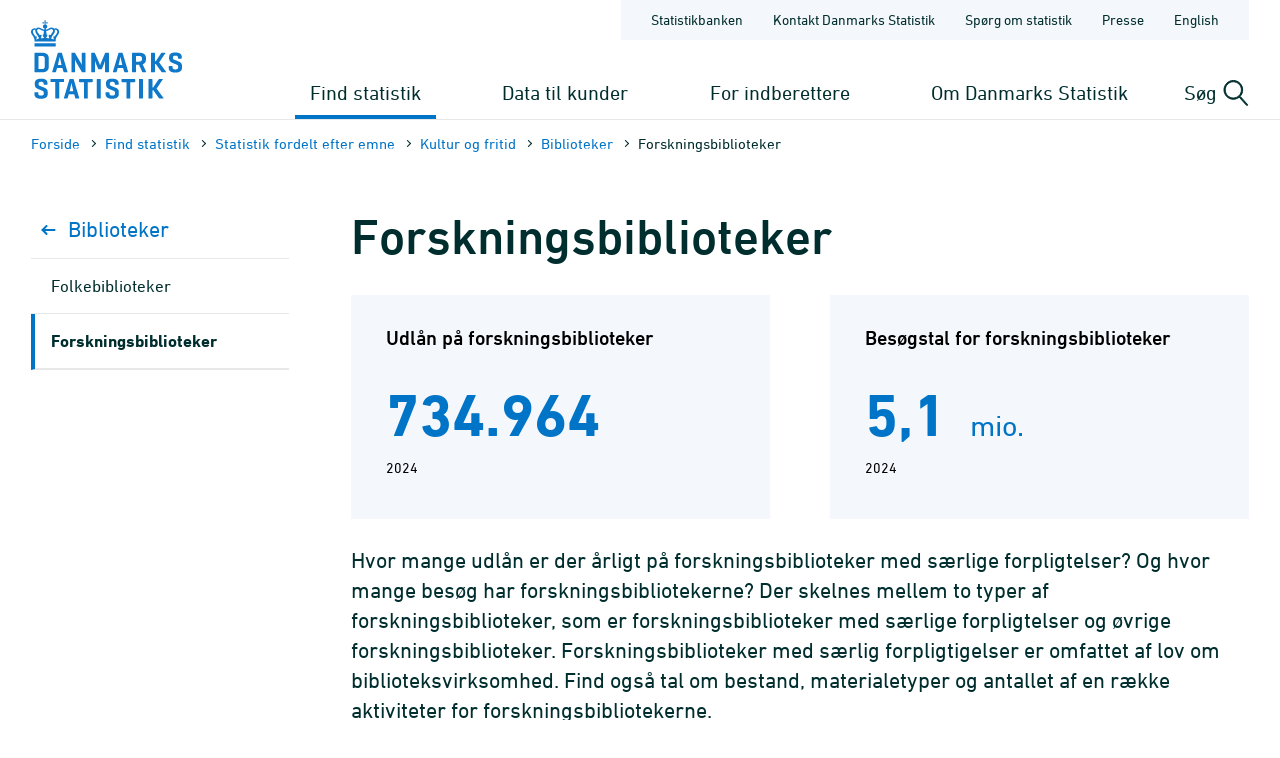

--- FILE ---
content_type: text/html; charset=utf-8
request_url: https://www.dst.dk/da/Statistik/emner/kultur-og-fritid/biblioteker/forskningsbiblioteker
body_size: 13508
content:

<!DOCTYPE html>
<html lang="da">
<head>
    
    <title>
        Forskningsbiblioteker - Danmarks Statistik

    </title>
    
    <link rel="shortcut icon" href="/Site/Dst/Images/favicon2013.ico" />
    <meta name="viewport" content="width=device-width, initial-scale=1.0">
    <meta http-equiv="X-UA-Compatible" content="IE=Edge">
    <meta charset="UTF-8" />
    <link rel="apple-touch-icon" href="/Site/Dst/images/icons/apple-touch-icon-57×57-precomposed.png" sizes="57x57">
    <link rel="apple-touch-icon" href="/Site/Dst/images/icons/apple-touch-icon-72×72-precomposed.png" sizes="72x72">
    <link rel="apple-touch-icon" href="/Site/Dst/images/icons/apple-touch-icon-114×114-precomposed.png" sizes="114x114">
    <link rel="apple-touch-icon" href="/Site/Dst/images/icons/apple-touch-icon-144×144-precomposed.png" sizes="144x144">
    <!-- MetaCache loaded: 0 -->
    <!-- Meta GUID: {CC0880C3-BFFA-4F8B-A82A-2798B97B81F4} -->
    <!-- Meta template: SubjectPageL3 -->
    <meta name="description" content="" />
    <meta name="dcterms.title" content="Forskningsbiblioteker" />
    <meta name="twitter:site" content="@DSTdk"/>
    <meta name="twitter:card" content="summary_large_image"/>
    <meta property="og:title" content="Forskningsbiblioteker"/>
    <meta property="og:description" content="Danmarks Statistik er den centrale myndighed for dansk statistik. Vores opgave er at indsamle, bearbejde og offentliggøre statistiske oplysninger om det danske samfund."/>
    <meta property="og:image" content="https://www.dst.dk/Site/Dst/images/dstdkSoMe.jpg"/>
    <meta property="og:image:width" content="2500" />
    <meta property="og:image:height" content="1306" />

    <!-- MetaCludoCache loaded: 0 -->
    <meta property="cludo:title" content="Forskningsbiblioteker" />
    <meta property="cludo:categorydst" content="Emnesider" />
    <meta property="cludo:boost" content="400" />
    <meta property="dst:metaRule" content="15" />
    <meta name="robots" content="index,follow" />
    <meta property="cludo:manualurl" content="https://www.dst.dk/da/Statistik/emner/kultur-og-fritid/biblioteker/forskningsbiblioteker" />
    <link rel="canonical" href="https://www.dst.dk/da/Statistik/emner/kultur-og-fritid/biblioteker/forskningsbiblioteker" />
    <meta property="cludo:DstPubType" content="Emneside" />
    <meta property="cludo:usemeta" content="" />


    <link href="/Site/Dst/css/dst.css" type="text/css" rel="stylesheet" />
    
    <link href="/Site/Dst/css/dst_menu.css" type="text/css" rel="stylesheet" />
    <script src="/Site/Global/script/jquery-3.7.0.min.js"></script>
    
    
    <script type="text/javascript">
        window._monsido = window._monsido || {
            token: "QARWrCQaiBrafClOpVkiEQ",
            statistics: {
                enabled: true,
                cookieLessTracking: true,
                documentTracking:
                    { enabled: true, documentCls: "monsido_download", documentIgnoreCls: "monsido_ignore_download", documentExt: [".pdf", ".PDF", "--pdf", ".xlsx", ".doc"], }
                ,
            },
            heatmap:

                { enabled: true, }
            ,
        };
    </script>
    <script type="text/javascript" async src="https://app-script.monsido.com/v2/monsido-script.js"></script>
    
</head>
<body class="">
    
    
<!-- Begin: CookieBanner:  -->

<!-- End: CookieBanner -->
    <a class="skipToContent" href="#mainContent">Gå til sidens indhold</a>
    

    <div id="page">



            
            
<!-- Begin: Top -->

<!-- 
    !MENUV3!
    -->
<header>
            <div class="header-container">

                <div class="header-logo">
                    
<a href="/da" title="Danmarks Statistik - Gå til forsiden">
    <img alt="Danmarks Statistiks logo" src="/Site/Dst/images/logo_dk.svg" />
</a>
                </div>

                <div class="header-content">
                    <!-- ServiceNav -->
                    
<nav class="service-nav">
    <ul>
        <li><a href="https://www.statistikbanken.dk" aria-label="Statistikbanken">Statistikbanken</a></li>
        <li><a href="/da/kontakt" aria-label="Forside - Kontakt Danmarks Statistik">Kontakt Danmarks Statistik</a></li>
        <li><a href="/da/informationsservice" aria-label="Forside - Spørg om statistik">Spørg om statistik</a></li>
        <li><a href="/da/presse" aria-label="Forside - Presse">Presse</a></li>
        <li><a href="/en/Statistik/emner/kultur-og-fritid/biblioteker/forskningsbiblioteker" aria-label="English">English</a></li>
        
    </ul>
</nav>

                    <div>
                        <div class="header-navigation">
                            <!-- MegaMenu -->
                            
<nav class="mega-nav">
    <ul>
        <li>
            
                <button class="toggle-nav" id="nav_item_4A04F6C772DF42999108B14DE253E7B3" aria-expanded="false" aria-haspopup="true" aria-controls="mega-nav-panel-1">
                    Find statistik
                </button>

                <div class="mega-nav-panel" id="mega-nav-panel-1" role="region" aria-hidden="true">
                    <div style="background-image: url('/Site/Dst/images/menuv3/mega-nav-watermark.svg');">
                        <div role="menubar" class="mega-nav-panel__sub mega-nav-panel__sub--icon">
                            <img alt="" src="/Site/Dst/images/menuv3/MM_4A04F6C772DF42999108B14DE253E7B3.svg">
                            <a role="menuitem" href="/da/Statistik">Find statistik
                                <img alt="" src="/Site/Dst/images/menuv3/mega-nav-arrow.svg" aria-hidden="true">
                            </a>
                        </div>
                        
                                <div class="mega-nav-panel__sub">
                                    <ul role="menubar">
                                    
                                            <li role="none">
                                                <a role="menuitem" href="/da/Statistik/emner">Statistik fordelt efter emne</a>
                                                <ul>
                                                            <li><a href="/da/Statistik/emner/borgere">Borgere</a></li><li><a href="/da/Statistik/emner/arbejde-og-indkomst">Arbejde og indkomst</a></li><li><a href="/da/Statistik/emner/oekonomi">Økonomi</a></li><li><a href="/da/Statistik/emner/sociale-forhold">Sociale forhold</a></li><li><a href="/da/Statistik/emner/uddannelse-og-forskning">Uddannelse og forskning</a></li><li><a href="/da/Statistik/emner/erhvervsliv">Erhvervsliv</a></li><li><a href="/da/Statistik/emner/transport">Transport</a></li><li><a href="/da/Statistik/emner/kultur-og-fritid">Kultur og fritid</a></li><li><a href="/da/Statistik/emner/miljoe-og-energi">Miljø og energi</a></li>
                                                            </ul>
                                                        
                                            </li>
                                            
                                    </ul>
                                </div>
                            
                                <div class="mega-nav-panel__sub">
                                    <ul role="menubar">
                                    
                                            <li role="none">
                                                <a role="menuitem" href="/da/Statistik/temaer">Temaer</a>
                                                <ul>
                                                            <li><a href="/da/Statistik/temaer/historien-om-statistik">Historien om statistik</a></li><li><a href="/da/Statistik/temaer/land-og-by">Land og by</a></li><li><a href="/da/Statistik/temaer/ligestilling">Ligestilling</a></li><li><a href="/da/Statistik/temaer/digitalisering">Digitalisering</a></li><li><a href="/da/Statistik/temaer/invasion-af-ukraine">Krig i Ukraine</a></li><li><a href="/da/Statistik/temaer/klima">Klima</a></li><li><a href="/da/Statistik/temaer/SDG">Verdensmål</a></li><li><a href="/da/Statistik/temaer/overblik-dansk-oekonomi">Et overblik over dansk økonomi</a></li><li><a href="/da/Statistik/temaer/tidligere-temaer">Tidligere temaer</a></li>
                                                            </ul>
                                                        
                                            </li>
                                            
                                    </ul>
                                </div>
                            
                                <div class="mega-nav-panel__sub">
                                    <ul role="menubar">
                                    
                                            <li role="none">
                                                <a role="menuitem" href="/da/Statistik/nyheder-analyser-publ">Nyheder, analyser og publikationer</a>
                                                
                                            </li>
                                            
                                            <li role="none">
                                                <a role="menuitem" href="/da/Statistik/planlagte">Udgivelseskalender</a>
                                                
                                            </li>
                                            
                                            <li role="none">
                                                <a role="menuitem" href="/da/Statistik/laer-om-statistik">Lær om statistik</a>
                                                
                                            </li>
                                            
                                            <li role="none">
                                                <a role="menuitem" href="/da/Statistik/hjaelp-til-statistikbanken">Hjælp til Statistikbanken</a>
                                                
                                            </li>
                                            
                                            <li role="none">
                                                <a role="menuitem" href="/da/Statistik/dokumentation">Dokumen&shy;tation</a>
                                                
                                            </li>
                                            
                                            <li role="none">
                                                <a role="menuitem" href="/da/Statistik/kommunekort">Kommune&shy;kort</a>
                                                
                                            </li>
                                            
                                            <li role="none">
                                                <a role="menuitem" href="/da/Statistik/ADAM">Økonomisk model ADAM</a>
                                                
                                            </li>
                                            
                                    </ul>
                                </div>
                            
                    </div>
                </div>
                
                <button class="toggle-nav" id="nav_item_D7E18644BF774F04BE023F65B62EC818" aria-expanded="false" aria-haspopup="true" aria-controls="mega-nav-panel-2">
                    Data til kunder
                </button>

                <div class="mega-nav-panel" id="mega-nav-panel-2" role="region" aria-hidden="true">
                    <div style="background-image: url('/Site/Dst/images/menuv3/mega-nav-watermark.svg');">
                        <div role="menubar" class="mega-nav-panel__sub mega-nav-panel__sub--icon">
                            <img alt="" src="/Site/Dst/images/menuv3/MM_D7E18644BF774F04BE023F65B62EC818.svg">
                            <a role="menuitem" href="/da/TilSalg">Data til kunder
                                <img alt="" src="/Site/Dst/images/menuv3/mega-nav-arrow.svg" aria-hidden="true">
                            </a>
                        </div>
                        
                                <div class="mega-nav-panel__sub">
                                    <ul role="menubar">
                                    
                                            <li role="none">
                                                <a role="menuitem" href="/da/TilSalg/data-til-forskning">Data til forskning</a>
                                                
                                            </li>
                                            
                                            <li role="none">
                                                <a role="menuitem" href="/da/TilSalg/interview">Dataindsamling</a>
                                                
                                            </li>
                                            
                                            <li role="none">
                                                <a role="menuitem" href="/da/TilSalg/kurser">Kurser og seminarer</a>
                                                
                                            </li>
                                            
                                            <li role="none">
                                                <a role="menuitem" href="/da/TilSalg/perspektiv">Statistisk Perspektiv</a>
                                                
                                            </li>
                                            
                                    </ul>
                                </div>
                            
                                <div class="mega-nav-panel__sub">
                                    <ul role="menubar">
                                    
                                            <li role="none">
                                                <a role="menuitem" href="/da/TilSalg/produkter">Statistikprodukter</a>
                                                
                                            </li>
                                            
                                            <li role="none">
                                                <a role="menuitem" href="/da/TilSalg/data-til-myndigheder">Data til myndigheder</a>
                                                
                                            </li>
                                            
                                            <li role="none">
                                                <a role="menuitem" href="/da/TilSalg/ADAM">Økonomisk model ADAM</a>
                                                
                                            </li>
                                            
                                    </ul>
                                </div>
                            
                                <div class="mega-nav-panel__sub">
                                    <ul role="menubar">
                                    
                                            <li role="none">
                                                <a role="menuitem" href="/da/TilSalg/skraeddersyede-loesninger">Skræddersyet statistik</a>
                                                
                                            </li>
                                            
                                            <li role="none">
                                                <a role="menuitem" href="/da/TilSalg/abonnementstilmelding">Nyhedsbrev om statistikprodukter og ydelser</a>
                                                
                                            </li>
                                            
                                            <li role="none">
                                                <a role="menuitem" href="/da/TilSalg/grundlaget-for-statistik-mod-betaling">Grundlaget for statistik mod betaling</a>
                                                
                                            </li>
                                            
                                    </ul>
                                </div>
                            
                    </div>
                </div>
                
                <button class="toggle-nav" id="nav_item_2AE115B7E2524283953D30ED56983C18" aria-expanded="false" aria-haspopup="true" aria-controls="mega-nav-panel-3">
                    For indberettere
                </button>

                <div class="mega-nav-panel" id="mega-nav-panel-3" role="region" aria-hidden="true">
                    <div style="background-image: url('/Site/Dst/images/menuv3/mega-nav-watermark.svg');">
                        <div role="menubar" class="mega-nav-panel__sub mega-nav-panel__sub--icon">
                            <img alt="" src="/Site/Dst/images/menuv3/MM_2AE115B7E2524283953D30ED56983C18.svg">
                            <a role="menuitem" href="/da/Indberet">For indberettere
                                <img alt="" src="/Site/Dst/images/menuv3/mega-nav-arrow.svg" aria-hidden="true">
                            </a>
                        </div>
                        
                                <div class="mega-nav-panel__sub">
                                    <ul role="menubar">
                                    
                                            <li role="none">
                                                <a role="menuitem" href="/da/Indberet/oplysningssider">Indberetninger til statistik</a>
                                                
                                            </li>
                                            
                                            <li role="none">
                                                <a role="menuitem" href="/da/Indberet/om-indberetning">Om dataindsamling fra virksomheder</a>
                                                
                                            </li>
                                            
                                            <li role="none">
                                                <a role="menuitem" href="/da/Indberet/vejledning-til-digital-indberetning">Vejledning til digital indberetning</a>
                                                
                                            </li>
                                            
                                    </ul>
                                </div>
                            
                                <div class="mega-nav-panel__sub">
                                    <a href="/da/Indberet/vejledning-til-digital-indberetning/sos">
                                        <article>
                                            <figure><img alt="Support til indberetning" src="/-/media/Generel-grafik/MegamenuKampagner/indberetning-support-kampagne.png"></figure>
                                            <div>
                                                <p><strong>Support til indberetning</strong></p>
                                                <p>Kontakt os via vores supportformular og få hjælp til din indberetning.</p>
                                            </div>
                                        </article>
                                    </a>
                                </div>
                                
                    </div>
                </div>
                
                <button class="toggle-nav" id="nav_item_445CE77248414C69B8209D77011126B2" aria-expanded="false" aria-haspopup="true" aria-controls="mega-nav-panel-4">
                    Om Danmarks Statistik
                </button>

                <div class="mega-nav-panel" id="mega-nav-panel-4" role="region" aria-hidden="true">
                    <div style="background-image: url('/Site/Dst/images/menuv3/mega-nav-watermark.svg');">
                        <div role="menubar" class="mega-nav-panel__sub mega-nav-panel__sub--icon">
                            <img alt="" src="/Site/Dst/images/menuv3/MM_445CE77248414C69B8209D77011126B2.svg">
                            <a role="menuitem" href="/da/OmDS">Om Danmarks Statistik
                                <img alt="" src="/Site/Dst/images/menuv3/mega-nav-arrow.svg" aria-hidden="true">
                            </a>
                        </div>
                        
                                <div class="mega-nav-panel__sub">
                                    <ul role="menubar">
                                    
                                            <li role="none">
                                                <a role="menuitem" href="/da/OmDS/organisation">Organisation</a>
                                                
                                            </li>
                                            
                                            <li role="none">
                                                <a role="menuitem" href="/da/OmDS/Job">Job og karriere</a>
                                                
                                            </li>
                                            
                                            <li role="none">
                                                <a role="menuitem" href="/da/OmDS/historie">Danmarks Statistiks historie</a>
                                                
                                            </li>
                                            
                                    </ul>
                                </div>
                            
                                <div class="mega-nav-panel__sub">
                                    <ul role="menubar">
                                    
                                            <li role="none">
                                                <a role="menuitem" href="/da/OmDS/strategi">Strategi 2030</a>
                                                
                                            </li>
                                            
                                            <li role="none">
                                                <a role="menuitem" href="/da/OmDS/international-raadgivning">Inter&shy;national Rådgivning</a>
                                                
                                            </li>
                                            
                                            <li role="none">
                                                <a role="menuitem" href="/da/OmDS/om-hjemmesiden">Om hjemmesiden</a>
                                                
                                            </li>
                                            
                                    </ul>
                                </div>
                            
                                <div class="mega-nav-panel__sub">
                                    <ul role="menubar">
                                    
                                            <li role="none">
                                                <a role="menuitem" href="/da/OmDS/kvalitet-og-styring">Kvalitet og styring</a>
                                                
                                            </li>
                                            
                                            <li role="none">
                                                <a role="menuitem" href="/da/OmDS/faglige-arrangementer">Faglige arrange&shy;menter</a>
                                                
                                            </li>
                                            
                                            <li role="none">
                                                <a role="menuitem" href="/da/OmDS/whistleblowerordning">Whistleblowerordning</a>
                                                
                                            </li>
                                            
                                    </ul>
                                </div>
                            
                    </div>
                </div>
                
        </li>
    </ul>
</nav>

                        </div>

                        <div class="header-search-toggle">
                            <button id="js-toggle-header-search" aria-expanded="false" aria-haspopup="true" aria-controls="header-search-panel" aria-live="polite" class="toggle-button">
                                <span>Søg</span>
                                <img src="/Site/Dst/images/menuv3/search.svg" alt="" aria-hidden="true">
                            </button>

                            <div class="header-search-panel" id="header-search-panel">
                                <form method="get" action="/da/search">
                                    <legend class="sr-only">Søg på dst.dk</legend>
                                    <input autocomplete="off" name="q" type="search" id="headersearchtext" value="" data-usesuggest="True" data-suggestkey="MzQ6MTIxMDpTZWFyY2hLZXk=" data-searchengine="1210" data-suggestlist="#DstSuggestList" placeholder="Skriv din søgning her...">
                                    <button>
                                        <span class="sr-only">Søg</span>
                                        <img src="/Site/Dst/images/menuv3/search-blue.svg" alt="Udfør søgning" aria-hidden="true">
                                    </button>

                                    <input type="hidden" name="ui" value="dstdk">
                                    <ul class="search__suggest" id="DstSuggestList"></ul>
                                </form>
                            </div>
                        </div>
                        <div class="header-mobile-nav-toggle">
                            <button aria-expanded="false" aria-haspopup="true" aria-controls="mobile-panel" class="toggle-button toggle-mobile-nav" id="js-open-mobile-nav">
                                <span></span>
                                Menu
                            </button>
                        </div>
                    </div>

                </div>
            </div>

        </header>

<!-- End: Top -->


            
            <main>
                <span id="js-overlay" class="overlay"></span>
                <div class="content-container">
                    
<!-- Begin: Breadcrumb -->

        <div class="row breadcrumb">
            <div class="col-sm-12">
                <ul class="breadcrumb__list">
                    
        <li><a href="/da">Forside</a></li>
    
        <li><a href="/da/Statistik">Find statistik</a></li>
    
        <li><a href="/da/Statistik/emner">Statistik fordelt efter emne</a></li>
    
        <li><a href="/da/Statistik/emner/kultur-og-fritid">Kultur og fritid</a></li>
    
        <li><a href="/da/Statistik/emner/kultur-og-fritid/biblioteker">Biblioteker</a></li>
    
        <li>Forskningsbiblioteker</li>
    
                </ul>
            </div>
        </div>

    


        <div class="row breadcrumbMobile">
            <div class="col-sm-12">
                <ul class="breadcrumb__list">
                    
        <li><a href="/da">Forside</a></li>
    
        <li>...</li>
    
        <li><a href="/da/Statistik/emner/kultur-og-fritid/biblioteker">Biblioteker</a></li>
    
        <li><a href=""></a></li>
    
                </ul>
            </div>
        </div>

    

<!-- End: Breadcrumb -->

                    <a name="mainContent"></a>
                    
<!-- Begin: Standardside -->
<div class="row">
    <!-- Main content -->
    <div class="col-md-9 col-md-push-3 content">
        
<!-- Begin: DocContent -->

<!-- Begin: Header -->
<h1>Forskningsbiblioteker</h1>
<!-- End: Header -->

<div class="cludoContent">

<div class="SubjectPage2022 cludoIgnore">
    
    <div class="box" style="margin-top: 0px;">
        <div class="responsiveness_keyword_box">
            
            <a class="keyword_box keyword_box_margin0" onclick="smoothScroll('figurebox0');return false;" href="#">
                <div class='KeyBox'>
                    <div class='keyword_box_title'>Udlån på forskningsbiblioteker</div>
                    <div class='keyword_box_values'>
                        <span class='KeyBoxNumber__Number'>734.964</span>
                        <span class='KeyBoxNumber__Unit'></span>
                    </div>
                    <div class="keyword_box_period">
                        2024
                    </div>
                </div>
            </a>
            <a class="keyword_box keyword_box_margin1" onclick="smoothScroll('figurebox1');return false;" href="#">
                <div class='KeyBox'>
                    <div class='keyword_box_title'>Besøgstal for forskningsbiblioteker</div>
                    <div class='keyword_box_values'>
                        <span class='KeyBoxNumber__Number'>5,1</span>
                        <span class='KeyBoxNumber__Unit'> mio.</span>
                    </div>
                    <div class="keyword_box_period">
                        2024
                    </div>
                </div>
            </a>
        </div>
    </div>

    
    <div class="cludoContent" style="margin-top: -1% !important;">
        <div class="box">
            <div class="intro_text"><p>Hvor mange udl&aring;n er der &aring;rligt p&aring; forskningsbiblioteker med s&aelig;rlige forpligtelser? Og hvor mange bes&oslash;g har forskningsbibliotekerne? Der skelnes mellem to typer af forskningsbiblioteker, som er forskningsbiblioteker med s&aelig;rlige forpligtelser og &oslash;vrige forskningsbiblioteker. Forskningsbiblioteker med s&aelig;rlig forpligtigelser er omfattet af lov om biblioteksvirksomhed. Find ogs&aring; tal om bestand, materialetyper og antallet af en r&aelig;kke aktiviteter for forskningsbibliotekerne.&nbsp;</p></div>
        </div>
        
    </div>

    
    

    <script>
        function rotate(elem) {
            var style = elem.children[0].style.transform;
            var rotate_cross = "rotate(0deg)";
            if (style == null || style == "rotate(0deg)")
                rotate_cross = "rotate(-45deg)";
            elem.children[0].style.transform = rotate_cross;
            elem.children[0].style.transitionDuration = "0.7s";
        }

        var coll = document.getElementsByClassName("collapsible");
        var i;

        for (i = 0; i < coll.length; i++) {
            coll[i].addEventListener("click", function () {
                this.classList.toggle("active");
                var terms_content = this.nextElementSibling;
                if (terms_content.style.maxHeight) {
                    terms_content.style.maxHeight = null;
                    terms_content.style.borderStyle = null;
                    terms_content.style.display = "none";
                } else {
                    terms_content.style.display = "block";
                    terms_content.style.maxHeight = terms_content.scrollHeight + "px";
                    terms_content.style.borderStyle = "ridge";
                    terms_content.style.borderColor = "#0074c6";
                    terms_content.style.borderWidth = "thin";
                }
            });
        }
    </script>


    
    

    <div class="latest_news_desktop SubjectPage2022__LargeBox2">
        <div class="SubjectPage2022__LargeBox2__Container row">
            <div class="content-container">
                <div class="col-md-9 col-md-push-3">
                    <h2>Seneste nyhed om Forskningsbiblioteker</h2>
                    <div style="margin-bottom: 20px;">Læs den seneste nyhed nedenfor og <a href="/da/omds/nyhedsbrev?st=20391">få nyheder om Forskningsbiblioteker direkte i din indbakke</a></div>
                    <a href="/nyt/49385">
                        <div class="latest_news_link" style="max-width: 1000px;">
                            <div class="latest_news_image">
                                <img class="img-responsive" style="width: 800px; height: 230px; object-fit: contain;" src="/site/dst/udgivelser/nyt/getimage.aspx?cid=49385" alt="Udlån af bøger nærmer sig niveauet før corona" />
                            </div>
                            <div class="latest_news_text">
                                <div class="latest_news_date">28.7.2025</div>
                                <div class="latest_news_title">Udlån af bøger nærmer sig niveauet før corona</div>
                                <div class="latest_news_flash">I 2024 blev der udlånt 23,6 mio. fysiske bøger på landets folkebiblioteker. Det svarer til, at hver borger i gennemsnit lånte fire bøger på biblioteket. Sammenlignet med 2023 er antallet af udlån steget med 5,4 pct., mens niv</div>
                            </div>
                        </div>
                        <div style="margin-top: 15px">
                            <a onclick="smoothScroll('jumplink');return false;" href="#" class="all_news_button_desktop">Gå til alle nyheder og publikationer
                                <img alt="" class="arrow_down" src="/Site/Dst/images/menuv3/mega-nav-arrow.svg" />
                            </a>
                        </div>
                    </a>
                </div>
                <div class="col-md-3 col-md-pull-9"></div>
            </div>
        </div>
    </div>
    
    <div class="latest_news_mobil">
        <div class="box">
            <div style="margin-left: 10px;">
                <h3>Seneste nyhed om Forskningsbiblioteker</h3>
                <div style="margin-bottom: 20px;">Læs den seneste nyhed nedenfor og <a href="/da/omds/nyhedsbrev?st=20391">få nyheder om Forskningsbiblioteker direkte i din indbakke</a></div>
                <a href="/nyt/49385">
                    <div class="textbox_mobil">
                        <div class="latest_news_date">28.7.2025</div>
                        <div class="latest_news_title">Udlån af bøger nærmer sig niveauet før corona</div>
                    </div>
                    <div style="margin-left: -3px">
                        <a onclick="smoothScroll('jumplink_mobil');return false;" href="#" class="all_news_button">Gå til alle nyheder og publikationer
                            <img alt="" class="arrow_down_mobil" src="/Site/Dst/images/menuv3/mega-nav-arrow.svg" />
                        </a>
                    </div>
                </a>
            </div>
        </div>
    </div>
    

    
    <div class="box" style="margin-top: 40px;">    </div>

    
            <h2>Udvalgt statistik om Forskningsbiblioteker</h2>
            <div style="margin-bottom: 10px; max-width: 910px;">Vi har udvalgt populær statistik om emnet Forskningsbiblioteker på denne side. Du kan finde flere tal og lave dine egne tabeludtræk i <a href="https://www.statistikbanken.dk/20391">Statistikbanken</a>.</div>
        <a id="figurebox0"></a>
            <div class="cludoContent box colored_outer_frame">
                <div class="selected_statistics_padding">
                    <h2 class="selected_statistics_header">Udlån på forskningsbiblioteker med særlige forpligtelser</h2>
                    
                    <div style="margin-top: 15px; margin-bottom: 15px; max-width: 910px;">Her kan du se udviklingen af udl&aring;n over tid.</div>
                    <div style="margin-bottom: 30px;">
                                <div style="display: grid"><div id="dstChart_10af800484a6450eb1390f6981b936a8639045636073899324" style="height:450px;max-width:900px;" ></div></div><script>if(typeof window.delaydstChart_10af800484a6450eb1390f6981b936a8639045636073899324==="undefined"){window.delaydstChart_10af800484a6450eb1390f6981b936a8639045636073899324=function(callback){if(window.dstChartScriptLoadingStatus!=="loaded" && window.dstChartScriptLoadingStatus!=="failed"){setTimeout(window.delaydstChart_10af800484a6450eb1390f6981b936a8639045636073899324,50,callback);}else{callback();}};}if(typeof window.dstChartScriptLoadingStatus==="undefined"){window.dstChartScriptLoadingStatus="not loaded";}if(window.dstChartScriptLoadingStatus==="not loaded"){window.dstChartScriptLoadingStatus="loading";var scriptPath;if(!window.MSInputMethodContext || !document.documentMode){scriptPath="/Site/Global/script/dstchart-accessibility-1.0.0-hc-9.0.1.min.js?rev2021-1a3";}else{scriptPath="/Site/Global/script/dstchart-1.0.0-hc-9.0.1.min.js?rev2021-1a3";}jQuery.getScript(scriptPath).done(function(){window.dstChartScriptLoadingStatus="loaded";}).fail(function(){document.getElementById("dstChart_10af800484a6450eb1390f6981b936a8639045636073899324").innerHTML="<span style='color:red'>Error loading dstChart.js</span>";window.dstChartScriptLoadingStatus="failed";}); }window.delaydstChart_10af800484a6450eb1390f6981b936a8639045636073899324(function(){try{if(window.dstChartScriptLoadingStatus==="failed"){document.getElementById("dstChart_10af800484a6450eb1390f6981b936a8639045636073899324").innerHTML="<span style='color:red'>Error loading dstChart.js</span>";}else{dstChart.displayUsingApi({basicOptions:{loadingGraphicsUrl:"/Site/Dst/images/general/ajax_loader.gif",chartType:"line",fontSize:"1.3em",autoPivot:true,showTitle:true,showSubtitle:true,title:"Udlån",showDataLabels:{enabled: true,onlyForLastValue:true}},elementOptions:{elementId:"dstChart_10af800484a6450eb1390f6981b936a8639045636073899324",dataTableDialogClass:"dstchart-datatable",overrideWidthWhenPrinting:true,widthThresholdForPrinting:300,overriddenPrintWidth:600},apiOptions:{pxsId:248765,baseUrl:"https://apichart.statbank.dk",method:"saved",mimeType: "text/plain; charset=utf-8"},chartOptions:{chart:{resetZoomButton:{theme:{fill:'white',stroke:'#0074c6',style:{color:'#0074c6'},r:0,states:{hover:{fill:'#0074c6',style:{color:'white'}}}}}},navigation:{menuStyle:{border:'1px solid #0074c6',background:'#ffffff',padding:'5px 0'},menuItemStyle:{padding:'5px 10px',background:'none',color:'#0074c6',fontSize:'0.8em'},menuItemHoverStyle:{background:'#0074c6',color:'#FFFFFF'}},exporting:{enabled:true,fallbackToExportServer:true,buttons:{contextButton:{symbol:'url(/Site/Dst/images/dstchart/download.svg)'},fullScreenButton:{symbol:'url(/Site/Dst/images/dstchart/fullscreen.svg)'}}}}}, "/Site/Dst/Service/StatBank/GetPxCache.aspx?pxsid=248765");}}catch(e){document.getElementById("dstChart_10af800484a6450eb1390f6981b936a8639045636073899324").innerHTML="<span style='color:red'>Error loading dstChart.js: " + e +"</span>";}});</script><div style='margin-top:3px' class='xmlstb_bottomLine'><a target='_blank' title='Hent flere tal i Statistikbanken om Udlån på forskningsbiblioteker med særlige forpligtelser (FORSK23)' aria-label='Hent flere tal i Statistikbanken om Udlån på forskningsbiblioteker med særlige forpligtelser (FORSK23) via gemt forespørgsel med id 248765' href='https://www.statistikbanken.dk/tabsel/248765'>Hent flere tal i Statistikbanken om Udlån på forskningsbiblioteker med særlige forpligtelser (FORSK23)</a></div>
                    </div>
                    <div style="max-width: 910px;" class='accordion closed' id='moreabout0'>
                        <a href='#' class='accordion__header'>Mere om figuren</a>
                        <div class='accordion__body'>
                            
                            <div style="font-weight: bold; margin-bottom: 4px;">Seneste opdatering</div>
                            <div>28.7.2025</div>
                            
                            <div style="font-weight: bold; margin-bottom: 4px; margin-top: 7px;">Opdateres næste gang</div>
                            <div>3.7.2026</div>
                            
                            <div style="font-weight: bold; margin-bottom: 4px; margin-top: 7px;">Kilder</div>
                            <div><p>Folke- og forskningsbiblioteker indberetter data til Danmarks Statistik via elektronisk spørgeskema. Rammepopulationen og stamoplysninger om antal betjeningssteder leveres til Danmarks Statistik af Slots-og Kulturstyrelsen. </p>
</div>
                            <div><a href="/da/Statistik/dokumentation/statistikdokumentation/biblioteker">Læs mere om kilder, metode og kvalitet i statistikdokumentationen Biblioteker</a></div>
                        </div>
                    </div>
                </div>
            </div>
            <a id="figurebox1"></a>
            <div class="cludoContent box colored_outer_frame">
                <div class="selected_statistics_padding">
                    <h2 class="selected_statistics_header">Aktiviteter på forskningsbiblioteker med særlige forpligtelser</h2>
                    
                    <div style="margin-top: 15px; margin-bottom: 15px; max-width: 910px;">Her kan du se antallet af en r&aelig;kke af aktiviteter for forskningsbiblioteker.&nbsp;&nbsp;</div>
                    <div style="margin-bottom: 30px;">
                                <div style='display: grid'><div style='grid-area: 1/1;' class='TableLoader'><style>	#PxsTable248766 .pxstable_mastertable {width:100%;}  #PxsTable248766 .pxstable_heading_within {width:100%;} </style><span id='PxsTable248766'><div class="pxs-datatable pxstable_mastertable pxstable_tableheading"><table id="FORSK21_8a333f9f-9246-45a0-8635-8222790232b4" class="pxstable_mastertable" data-shorttitle="Forskningsbiblioteker med særlige forpligtelser"><caption><h3 class="dsthtmltable-title pxstable_heading_within">Aktiviteter</h3><p class="dsthtmltable-unit pxstable_heading_within2"><span class="dsthtmltable-unit-prefix">Enhed: </span><span class="dsthtmltable-unit-title">Antal</span></p></caption><thead><tr class="pxstable_headrow_within"><th></th><th scope="col" class="pxstable_headcell_within">2022</th><th scope="col" class="pxstable_headcell_within">2023</th><th scope="col" class="pxstable_headcell_within">2024</th></tr></thead><tbody><tr><th scope="row" class=" pxstable_heading pxstable_level_01_from_bottom">Alle forskningsbiblioteker med særlige forpligtelser</th><td></td><td></td><td></td></tr><tr><th scope="row" class=" pxstable_level_data">Besøg på website</th><td class="pxstable_datacell">25.098.914</td><td class="pxstable_datacell">17.335.229</td><td class="pxstable_datacell">20.416.506</td></tr><tr><th scope="row" class=" pxstable_level_data">Sidevisninger på website (i 1.000)</th><td class="pxstable_datacell">177.446.104</td><td class="pxstable_datacell">88.592.279</td><td class="pxstable_datacell">99.093.692</td></tr><tr><th scope="row" class=" pxstable_level_data">Aktive lånere</th><td class="pxstable_datacell">199.381</td><td class="pxstable_datacell">232.955</td><td class="pxstable_datacell">231.537</td></tr><tr><th scope="row" class=" pxstable_level_data">Besøg</th><td class="pxstable_datacell">4.091.833</td><td class="pxstable_datacell">4.630.112</td><td class="pxstable_datacell">5.136.280</td></tr><tr><th scope="row" class=" pxstable_level_data">Udstillinger</th><td class="pxstable_datacell">158</td><td class="pxstable_datacell">160</td><td class="pxstable_datacell">208</td></tr><tr><th scope="row" class=" pxstable_level_data">Arrangementer</th><td class="pxstable_datacell">260</td><td class="pxstable_datacell">249</td><td class="pxstable_datacell">270</td></tr></tbody></table></div><div class='pxstable_bottomLine'><div class='tablefootnote'><a target='_blank' aria-label='Hent flere tal i Statistikbanken om Forskningsbiblioteker med særlige forpligtelser (FORSK21) via gemt forespørgsel med id 248766' href='https://www.statistikbanken.dk/tabsel/248766'>Hent flere tal i Statistikbanken om Forskningsbiblioteker med særlige forpligtelser (FORSK21)</a></div></div></span></div>
                <div class='rotatePhone__holdsAnimation' style='grid-area: 1/1;'>
                    <img alt='' class='rotatePhone__rotatePhoneIcon' src='/Site/Dst/images/general/thephoneisrotating.png'/>
                </div>
             </div>
                    </div>
                    <div style="max-width: 910px;" class='accordion closed' id='moreabout1'>
                        <a href='#' class='accordion__header'>Mere om figuren</a>
                        <div class='accordion__body'>
                            
                            <div style="font-weight: bold; margin-bottom: 4px;">Seneste opdatering</div>
                            <div>28.7.2025</div>
                            
                            <div style="font-weight: bold; margin-bottom: 4px; margin-top: 7px;">Opdateres næste gang</div>
                            <div>3.7.2026</div>
                            
                            <div style="font-weight: bold; margin-bottom: 4px; margin-top: 7px;">Kilder</div>
                            <div><p>Folke- og forskningsbiblioteker indberetter data til Danmarks Statistik via elektronisk spørgeskema. Rammepopulationen og stamoplysninger om antal betjeningssteder leveres til Danmarks Statistik af Slots-og Kulturstyrelsen. </p>
</div>
                            <div><a href="/da/Statistik/dokumentation/statistikdokumentation/biblioteker">Læs mere om kilder, metode og kvalitet i statistikdokumentationen Biblioteker</a></div>
                        </div>
                    </div>
                </div>
            </div>
            <a id="figurebox2"></a>
            <div class="cludoContent box colored_outer_frame">
                <div class="selected_statistics_padding">
                    <h2 class="selected_statistics_header">Bestand af fysiske materialer på forskningsbiblioteker med særlige forpligtelser</h2>
                    
                    <div style="margin-top: 15px; margin-bottom: 15px; max-width: 910px;">Se hvor stor bestanden af materialer er, og hvordan fordelingen er af materialetyper.&nbsp;</div>
                    <div style="margin-bottom: 30px;">
                                <div style="display: grid"><div id="dstChart_b5e5445057e746ce8dfa5f0c7ac6ff79639045636073899324" style="height:450px;max-width:900px;" ></div><div class="rotatePhoneChart__holdsAnimation" style="grid-area: 1/1;"><img alt="" class="rotatePhoneChart__rotatePhoneIcon" src="/Site/Dst/images/general/thephoneisrotating.png"/></div></div><script>if(typeof window.delaydstChart_b5e5445057e746ce8dfa5f0c7ac6ff79639045636073899324==="undefined"){window.delaydstChart_b5e5445057e746ce8dfa5f0c7ac6ff79639045636073899324=function(callback){if(window.dstChartScriptLoadingStatus!=="loaded" && window.dstChartScriptLoadingStatus!=="failed"){setTimeout(window.delaydstChart_b5e5445057e746ce8dfa5f0c7ac6ff79639045636073899324,50,callback);}else{callback();}};}if(typeof window.dstChartScriptLoadingStatus==="undefined"){window.dstChartScriptLoadingStatus="not loaded";}if(window.dstChartScriptLoadingStatus==="not loaded"){window.dstChartScriptLoadingStatus="loading";var scriptPath;if(!window.MSInputMethodContext || !document.documentMode){scriptPath="/Site/Global/script/dstchart-accessibility-1.0.0-hc-9.0.1.min.js?rev2021-1a3";}else{scriptPath="/Site/Global/script/dstchart-1.0.0-hc-9.0.1.min.js?rev2021-1a3";}jQuery.getScript(scriptPath).done(function(){window.dstChartScriptLoadingStatus="loaded";}).fail(function(){document.getElementById("dstChart_b5e5445057e746ce8dfa5f0c7ac6ff79639045636073899324").innerHTML="<span style='color:red'>Error loading dstChart.js</span>";window.dstChartScriptLoadingStatus="failed";}); }window.delaydstChart_b5e5445057e746ce8dfa5f0c7ac6ff79639045636073899324(function(){try{if(window.dstChartScriptLoadingStatus==="failed"){document.getElementById("dstChart_b5e5445057e746ce8dfa5f0c7ac6ff79639045636073899324").innerHTML="<span style='color:red'>Error loading dstChart.js</span>";}else{dstChart.displayUsingApi({basicOptions:{loadingGraphicsUrl:"/Site/Dst/images/general/ajax_loader.gif",chartType:"bar",reversedCategories:true,fontSize:"1.3em",autoPivot:true,showTitle:true,showSubtitle:true,title:"Bestand af materialer"},elementOptions:{elementId:"dstChart_b5e5445057e746ce8dfa5f0c7ac6ff79639045636073899324",dataTableDialogClass:"dstchart-datatable",overrideWidthWhenPrinting:true,widthThresholdForPrinting:300,overriddenPrintWidth:600},apiOptions:{pxsId:250182,baseUrl:"https://apichart.statbank.dk",method:"saved",mimeType: "text/plain; charset=utf-8"},chartOptions:{chart:{resetZoomButton:{theme:{fill:'white',stroke:'#0074c6',style:{color:'#0074c6'},r:0,states:{hover:{fill:'#0074c6',style:{color:'white'}}}}}},navigation:{menuStyle:{border:'1px solid #0074c6',background:'#ffffff',padding:'5px 0'},menuItemStyle:{padding:'5px 10px',background:'none',color:'#0074c6',fontSize:'0.8em'},menuItemHoverStyle:{background:'#0074c6',color:'#FFFFFF'}},exporting:{enabled:true,fallbackToExportServer:true,buttons:{contextButton:{symbol:'url(/Site/Dst/images/dstchart/download.svg)'},fullScreenButton:{symbol:'url(/Site/Dst/images/dstchart/fullscreen.svg)'}}}}}, "/Site/Dst/Service/StatBank/GetPxCache.aspx?pxsid=250182");}}catch(e){document.getElementById("dstChart_b5e5445057e746ce8dfa5f0c7ac6ff79639045636073899324").innerHTML="<span style='color:red'>Error loading dstChart.js: " + e +"</span>";}});</script><div style='margin-top:3px' class='xmlstb_bottomLine'><a target='_blank' title='Hent flere tal i Statistikbanken om Bestand af fysiske materialer på forskningsbiblioteker med særlige forpligtelser (FORSK24)' aria-label='Hent flere tal i Statistikbanken om Bestand af fysiske materialer på forskningsbiblioteker med særlige forpligtelser (FORSK24) via gemt forespørgsel med id 250182' href='https://www.statistikbanken.dk/tabsel/250182'>Hent flere tal i Statistikbanken om Bestand af fysiske materialer på forskningsbiblioteker med særlige forpligtelser (FORSK24)</a></div>
                    </div>
                    <div style="max-width: 910px;" class='accordion closed' id='moreabout2'>
                        <a href='#' class='accordion__header'>Mere om figuren</a>
                        <div class='accordion__body'>
                            
                            <div style="font-weight: bold; margin-bottom: 4px;">Seneste opdatering</div>
                            <div>28.7.2025</div>
                            
                            <div style="font-weight: bold; margin-bottom: 4px; margin-top: 7px;">Opdateres næste gang</div>
                            <div>3.7.2026</div>
                            
                            <div style="font-weight: bold; margin-bottom: 4px; margin-top: 7px;">Kilder</div>
                            <div><p>Folke- og forskningsbiblioteker indberetter data til Danmarks Statistik via elektronisk spørgeskema. Rammepopulationen og stamoplysninger om antal betjeningssteder leveres til Danmarks Statistik af Slots-og Kulturstyrelsen. </p>
</div>
                            <div><a href="/da/Statistik/dokumentation/statistikdokumentation/biblioteker">Læs mere om kilder, metode og kvalitet i statistikdokumentationen Biblioteker</a></div>
                        </div>
                    </div>
                </div>
            </div>
            
                <div class="box" style="margin-top:0">
                    <a class="box no-icon-download" href="https://www.dst.dk/da/Statistik/emner/kultur-og-fritid/biblioteker/folkebiblioteker">
                        <div class="have_you_seen">
                            <div style="width: 80%;">
                                <div class="have_you_seen_headline">HAR DU SET?</div>
                                <div style="margin-bottom: 10px; font-size: 25px"><b>Folkebiblioteker </b></div>
                                <div>Find tal om udlån og besøgstal på folkebibliotekerne.</div>
                            </div>
                            <div class="blue_arrow_container">
                                <div class="circle"></div>
                                <span class="arrow_circle">
                                    <img alt="" class="the_arrow" src="/Site/Dst/images/menuv3/mega-nav-arrow.svg" /></span>
                            </div>
                        </div>
                    </a>
                </div>
    
    <div class="cludoContent" style="margin-top: 40px">
        <div class="box colored_outer_frame">
            <div style="background-color: white;" class="selected_statistics_padding">
                <h2 style="margin-top: -5px;">Om statistikken - dokumentation, kilder og metode</h2>
                <div style="margin-bottom: 30px; width: 85%">Få overblik over statistikkens indhold, formål og kvalitet. Her kan du bl.a. få svar på, hvilke kilder statistikken bygger på, hvad den indeholder, og hvor ofte den udkommer.</div>
                <h3 style="margin-bottom: 10px;">Læs mere i statistikdokumentationerne:</h3>

                
                <div class='accordion closed' id='documentation0'>
                    <a href='#' class='accordion__header'>Biblioteker</a>
                    <div class='accordion__body'>
                        <div><!-- Version: 214--><p>Formålet med Statistikken Biblioteker er at belyse aktiviteten og økonomien ved folke-, folkeskole- (Pædagogiske Læringscentre) og forskningsbiblioteker i Danmark. Statistikken er udarbejdet i Danmarks Statistik siden 2009. Statistikken blev udarbejdet af Slots- og Kulturstyrelsen fra 2000 til og med tællingsåret 2009. 
Individbaseret biblioteksstatistik, Folkeskolebibliotekerne (Pædagogiske Læringscentre) og Filmstriben er kommet med i statistikken fra hhv. statistikåret 2020, 2022 og 2024.</p>
</div>
                        <div><a href="/da/Statistik/dokumentation/statistikdokumentation/biblioteker">Læs mere om kilder, metode og kvalitet i statistikdokumentationen Biblioteker</a></div>
                        
                    </div>
                </div>
                
            </div>
        </div>
    </div>

    
    <div class="cludoContent" style="margin-top: 40px;">
        <div class="box selected_statistics_padding statbank_padding" style="background-color: #F4F7FC;">
            <h2 style="margin-bottom: 15px; margin-top: -5px;">Brug for flere tal om Forskningsbiblioteker?</h2>
            <div style="margin-bottom: 20px; width: 85%;">Du kan selv s&oslash;ge videre i Statistikbanken. Find mere detaljerede tal,&nbsp;<span>fx om</span><span> afgang, tilv&aelig;kst, fornyelse af udl&aring;n og interurbanl&aring;n for forskningsbiblioteker med s&aelig;rlige forpligtelser.&nbsp;</span></div>
            <div><a onclick="window.monsido_functions.trackEvent('Trafik til statistikbanken', 'Knap på emneside', 'Klik på statistikbankknap på emneside', 1);" class="btn-primary btn btnNoTransform" href="https://www.statistikbanken.dk/20391">Gå til Statistikbanken</a></div>
            
        </div>
    </div>
    <div class="box colored_outer_frame cludoContent">
        <div style="background-color: white; padding-top: -5px;" class="selected_statistics_padding">
            <h2 style="margin-bottom: 5px !important; margin-top: -5px;">Kontaktperson for denne statistik</h2>
            
            <div style="display: inline-block; margin: 1% 0 0 0%; margin-right: 100px; width: 300px; margin-top: 10px">
                <div style="font-weight: bold; width: 300px;">Trine Jensen</div>
                <div>Telefon: 20 13 88 17</div>
                <div>Mail: <a title="Send mail til tsn@dst.dk" href="javascript:mSend('tsn');">tsn@dst.dk</a></div>
            </div>
            
        </div>
    </div>
    
    <div class="related_news_desktop SubjectPage2022__LargeBox2">
        <div class="SubjectPage2022__LargeBox2__Container row">
            <div class="placering">
                <a id="jumplink"></a>
                <div class="related_news_header">
                    <h2 class="related_news_info_header">Nyheder og publikationer om Forskningsbiblioteker</h2>
                    <a href="/da/omds/nyhedsbrev?st=20391" class="abonner_button">
                        <div>Abonner på nyheder</div>
                        <img alt="" style="width: 40px; height: 30px; margin-left: 10px;" src="/Site/Dst/images/Subjectpages/abonner-ikon.svg" />
                    </a>
                </div>
                <div class="list_of_news related_news_section">
                    
                    <a class="related_news_image_boxes img-responsive col" href="/nyt/49385">
                        <div class="related_news_date">28.7.2025</div>
                        <div class="related_news_title">Udlån af bøger nærmer sig niveauet før corona</div>
                        <img loading="lazy" class="img-responsive" src="/site/dst/udgivelser/nyt/getimage.aspx?cid=49385" style="width: 300px; height: 200px; object-fit: contain;" />
                        <div class="front-releases__releasetype">Nyt</div>
                    </a>
                    
                    <a class="related_news_image_boxes img-responsive col" href="/pubomtale/49784">
                        <div class="related_news_date">26.9.2024</div>
                        <div class="related_news_title">Statistisk Tiårsoversigt 2024</div>
                        <img loading="lazy" class="img-responsive" src="/site/dst/udgivelser/getpubimage.aspx?id=49784&type=big&preferwide=true" style="width: 300px; height: 200px; object-fit: contain;" />
                        <div class="front-releases__releasetype">Publikation</div>
                    </a>
                    
                    <a class="related_news_image_boxes img-responsive col" href="/pubomtale/49778">
                        <div class="related_news_date">14.6.2024</div>
                        <div class="related_news_title">Kultur  2022/2023</div>
                        <img loading="lazy" class="img-responsive" src="/site/dst/udgivelser/getpubimage.aspx?id=49778&type=big&preferwide=true" style="width: 300px; height: 200px; object-fit: contain;" />
                        <div class="front-releases__releasetype">Publikation</div>
                    </a>
                    
                    <a class="related_news_image_boxes img-responsive col" href="/analyser/47191-tre-ud-af-ti-har-lavt-kulturforbrug">
                        <div class="related_news_date">13.10.2021</div>
                        <div class="related_news_title">Tre ud af ti har lavt kulturforbrug</div>
                        <img loading="lazy" class="img-responsive" src="/site/dst/udgivelser/nyt/getanalyseimage.aspx?cid=47191&preferwide=true" style="width: 300px; height: 200px; object-fit: contain;" />
                        <div class="front-releases__releasetype">Analyse</div>
                    </a>
                    
                </div>
                
            </div>
        </div>
    </div>

    <div class="related_news_mobil" style="margin-top: 50px;">
        
        <div class="box">
            <a id="jumplink_mobil"></a>
            <div>
                <h2 style="padding-left: 15px; font-size: 26px">Nyheder og publikationer om Forskningsbiblioteker</h2>
                <a href="/da/omds/nyhedsbrev?st=20391" style="display: flex; margin: 5% 0 15px 15px;">
                    <div>Abonner på nyheder</div>
                    <img alt="" style="width: 40px; height: 30px; margin-left: 10px;" src="/Site/Dst/images/Subjectpages/abonner-ikon.svg" />
                </a>
            </div>
            <div class="show_eight_news">
                
                <div class="textbox_mobil" style="margin-left: 15px;">
                    <a href="/nyt/49385">
                        <div style="display: flex;">
                            <div style="margin-right: 5px; font-size: 15px">28.7.2025</div>
                            <div class="vertical_dash"></div>
                            <div class="publish_date_mobil">Nyt</div>
                        </div>
                        <div style="color: black; font-weight: 600; margin-top: 5px; font-size: 18px">Udlån af bøger nærmer sig niveauet før corona</div>
                    </a>
                </div>
                
                <div class="textbox_mobil" style="margin-left: 15px;">
                    <a href="/pubomtale/49784">
                        <div style="display: flex;">
                            <div style="margin-right: 5px; font-size: 15px">26.9.2024</div>
                            <div class="vertical_dash"></div>
                            <div class="publish_date_mobil">Publikation</div>
                        </div>
                        <div style="color: black; font-weight: 600; margin-top: 5px; font-size: 18px">Statistisk Tiårsoversigt 2024</div>
                    </a>
                </div>
                
                <div class="textbox_mobil" style="margin-left: 15px;">
                    <a href="/pubomtale/49778">
                        <div style="display: flex;">
                            <div style="margin-right: 5px; font-size: 15px">14.6.2024</div>
                            <div class="vertical_dash"></div>
                            <div class="publish_date_mobil">Publikation</div>
                        </div>
                        <div style="color: black; font-weight: 600; margin-top: 5px; font-size: 18px">Kultur  2022/2023</div>
                    </a>
                </div>
                
                <div class="textbox_mobil" style="margin-left: 15px;">
                    <a href="/analyser/47191-tre-ud-af-ti-har-lavt-kulturforbrug">
                        <div style="display: flex;">
                            <div style="margin-right: 5px; font-size: 15px">13.10.2021</div>
                            <div class="vertical_dash"></div>
                            <div class="publish_date_mobil">Analyse</div>
                        </div>
                        <div style="color: black; font-weight: 600; margin-top: 5px; font-size: 18px">Tre ud af ti har lavt kulturforbrug</div>
                    </a>
                </div>
                
            </div>
            
        </div>

        
    </div>
    
    <script>
        $(document).ready(function () {
            var list_of_news = $(".list_of_news a");
            var numToShow = 4;
            var button = $(".next");
            var numInList = list_of_news.length;
            list_of_news.hide();
            if (numInList > numToShow) {
                button.show();
            }
            list_of_news.slice(0, numToShow).show();

            button.click(function () {
                var showing = list_of_news.filter(':visible').length;
                list_of_news.slice(showing - 1, showing + numToShow).fadeIn();
                var nowShowing = list_of_news.filter(':visible').length;
                if (nowShowing >= numInList) {
                    button.hide();
                }
            });
        });

        $(document).ready(function () {
            var show_eight_news = $(".textbox_mobil");
            var numToShow = 4;
            var button = $(".next");
            var numInList = show_eight_news.length;
            show_eight_news.hide();
            if (numInList > numToShow) {
                button.show();
            }
            show_eight_news.slice(0, numToShow + 1).show();

            button.click(function () {
                var showing = show_eight_news.filter(':visible').length;
                show_eight_news.slice(showing, showing + numToShow).fadeIn();
                var nowShowing = show_eight_news.filter(':visible').length;
                if (nowShowing >= numInList) {
                    button.hide();
                }
            });
        });
    </script>
</div>


</div>


<!-- Begin: Formular -->

<!-- End: Formular -->

<!-- End: DocContent -->

        
<!-- Begin: Contact -->

<!-- End: Contact -->

    </div>
    <!-- Left menu -->
    <div class="col-md-3 col-md-pull-9 col-border-right leftmenu">
        <!-- Sidebar nav -->
        
<nav class="sidebar-nav">
    <ul>
        <li class="back">
            <a href="/da/Statistik/emner/kultur-og-fritid/biblioteker">
                <svg width="19" height="10" viewBox="0 0 19 10" fill="none" xmlns="http://www.w3.org/2000/svg">
                    <path d="M5.5835 9L1.5835 5L5.58349 0.999999" stroke="#0074C6" stroke-width="2" stroke-linecap="round" stroke-linejoin="round" />
                    <path d="M1.5835 5L13.5835 5" stroke="#0074C6" stroke-width="2" stroke-linecap="round" stroke-linejoin="round" />
                </svg>
                Biblioteker
            </a>
        </li>
        
        <li class=" ">
            <a href="/da/Statistik/emner/kultur-og-fritid/biblioteker/folkebiblioteker">Folkebiblioteker</a>

            
        </li>
        
        <li class=" current">
            <a href="#">Forskningsbiblioteker</a>

            
        </li>
        
    </ul>
</nav>
<script>
$('.sidebar-nav li.current a').click(function() {
    $(this).parent().find('ul').slideToggle();
    $(this).toggleClass('collapsed'); 
});
</script>


        
        
<!-- Begin: AdditionalInfo -->





<!-- End: AdditionalInfo -->

        
    </div>
</div>
<!-- End: Standardside -->

                </div>
            </main>

            
            
<!-- Begin: Footer. -->
<footer id="FooterPage">
    <div class="flex row footer-content">
        
                <div class="line col-xs-12 col-md-3 col-sm-6">
                    <h3>Spørg os</h3>
                    <div class="link"><a title="" href="/da/kontakt" target="_self">Kontakt Danmarks Statistik</a></div><div class="link"><a title="" href="/da/Indberet/vejledning-til-digital-indberetning/sos" target="_self">Hjælp til erhvervsindberetning</a></div><div class="link"><a title="" href="/da/informationsservice" target="_self">Spørg om statistik</a></div>
                </div>
                
                <div class="line col-xs-12 col-md-3 col-sm-6">
                    <h3>Find det hurtigt</h3>
                    <div class="link"><a title="" href="https://www.statistikbanken.dk/" target="_self">Statistikbanken</a></div><div class="link"><a title="" href="/da/OmDS/Job" target="_self">Job og karriere</a></div><div class="link"><a title="" href="/da/Statistik/planlagte" target="_self">Udgivelseskalender</a></div><div class="link"><a title="" href="/da/officiel-statistik" target="_self">Portal for officiel statistik</a></div>
                </div>
                
                <div class="line col-xs-12 col-md-3 col-sm-6">
                    <h3>Om hjemmesiden</h3>
                    <div class="link"><a title="" href="/da/OmDS/om-hjemmesiden/privatlivspolitik" target="_self">Privatlivspolitik</a></div><div class="link"><a title="" href="/da/OmDS/om-hjemmesiden/cookiepolitik" target="_self">Cookiepolitik</a></div><div class="link"><a title="" href="https://www.was.digst.dk/dst-dk" target="_self">Tilgængelighedserklæring</a></div>
                </div>
                
                <div class="line col-xs-12 col-md-3 col-sm-6">
                    <h3>Følg med</h3>
                    <div class="link"><a title="" href="/da/OmDS/om-hjemmesiden/nyhedsbrev" target="_self">Abonnér på nyheder</a></div><div class="link"><a title="" href="https://www.facebook.com/danmarksstatistik" target="_self">Facebook</a></div><div class="link"><a title="" href="https://www.linkedin.com/company/statistics-denmark" target="_self">LinkedIn</a></div>
                </div>
                
    </div>
    <div class="rowbottom">
        <div class="bottom col-xs-12">&copy; Danmarks Statistik</div>
    </div>

</footer>
<!-- End: Footer. -->


    </div>
    
    
<!-- Begin: Log -->
<img src="/Site/Dst/SingleFiles/Log.aspx?id=CC0880C3-BFFA-4F8B-A82A-2798B97B81F4" id="logimage" style="display:none" alt="log" />
<!-- End: Log -->

    <script src="/Site/Dst/script/modernizr.custom.js"></script>
    <script src="/Site/Dst/script/dst.js"></script>

    <!-- !MENUV3! -->
    <!-- MenuMobile -->
    
<div class="mobile-panel" id="mobile-panel" aria-hidden="true" style="background-image: url('/Site/Dst/images/menuv3/mobile-nav-bg.svg');">

    <div class="mobile-panel-header">
        <div class="mobile-panel-header__controls">
            <button aria-hidden="true" class="mobile-nav-back" id="js-mobile-nav-back">
                <span></span>
                            Tilbage

            </button>
        </div>
        <button aria-expanded="true" aria-haspopup="true" aria-controls="mobile-panel" class="toggle-button toggle-mobile-nav" id="js-close-mobile-nav">
            <span></span>
            Luk
        </button>
    </div>

    <div class="mobile-nav-spinner" id="js-mobile-nav-spinner" aria-hidden="true">
        <div class="double-bounce1"></div>
        <div class="double-bounce2"></div>
    </div>

    <nav class="mobile-nav">
        <ul id="js-mobile-nav" data-nav-items-url="/DstDk-Global/Sider/MenuMobileData.aspx?lang=da" data-node-id="FA5E6242D8EC491CA75D84634FB33233" role="tree" aria-multiselectable="false">
            <!-- Navitems - see mobile-nav.js -->
        </ul>
    </nav>

    <nav class="mobile-sub-nav is-hidden">
        <ul>
            <li><a href="https://www.statistikbanken.dk" aria-label="Statistikbanken">Statistikbanken</a></li>
            <li><a href="/da/kontakt" aria-label="Forside - Kontakt Danmarks Statistik">Kontakt Danmarks Statistik</a></li>
            <li><a href="/da/informationsservice" aria-label="Forside - Spørg om statistik">Spørg om statistik</a></li>
            <li><a href="/da/presse" aria-label="Forside - Presse">Presse</a></li>
            <li><a href="/en/Statistik/emner/kultur-og-fritid/biblioteker/forskningsbiblioteker" aria-label="English">English</a></li>
            
        </ul>
    </nav>

</div>

    
          <script>
              //function setMobileNavActivePage() {
              //    jQuery("#mobitm_795C0D06797F474F8E9FC7C749AAC0F0").addClass("is-active");
              //}

              
              $(function () {
                  jQuery("#nav_item_4A04F6C772DF42999108B14DE253E7B3").addClass("active");
              });
              
          </script>

    <script src="/Site/Dst/script/menuv3/vendor.js"></script>
    <script src="/Site/Dst/script/menuv3/app.js"></script>
    <script src="/Site/Dst/script/mobile-rotate.js"></script>
		<script src="/Site/Dst/script/dst-additional-functions.js"></script>
</body>
</html>


--- FILE ---
content_type: text/html; charset=utf-8
request_url: https://www.dst.dk/Site/Dst/Service/StatBank/GetPxCache.aspx?pxsid=248765
body_size: 852
content:
CHARSET="ANSI";
AXIS-VERSION="2010";
CODEPAGE="Windows-1252";
LANGUAGE="da";
CREATION-DATE="20260117 02:53";
DECIMALS=0;
SHOWDECIMALS=0;
ROUNDING=1;
MATRIX="FORSK23";
COPYRIGHT=YES;
SUBJECT-CODE="8";
SUBJECT-AREA="Kultur og fritid";
DESCRIPTION="Udlån på forskningsbiblioteker med særlige forpligtelser";
TITLE="Udlån på forskningsbiblioteker med særlige forpligtelser efter bibliotek, opgørelse og tid";
CONTENTS="Udlån på forskningsbiblioteker med særlige forpligtelser";
STUB="bibliotek","opgørelse","tid";
VARIABLECODE("bibliotek")="BIB2";
VALUES("bibliotek")="Alle forskningsbiblioteker med særlige forpligtelser";
VARIABLECODE("opgørelse")="OPGOER1";
VALUES("opgørelse")="Udlån";
VARIABLECODE("tid")="Tid";
VALUES("tid")="2009","2010","2011","2012","2013","2014","2015","2016","2017","2018","2019","2020","2021","2022","2023","2024";
TIMEVAL("tid")=TLIST(A1),"2009","2010","2011","2012","2013","2014","2015","2016","2017","2018","2019","2020","2021","2022","2023","2024";
CODES("bibliotek")="82010";
CODES("opgørelse")="18150";
CODES("tid")="2009","2010","2011","2012","2013","2014","2015","2016","2017","2018","2019","2020","2021","2022","2023","2024";
DOMAIN("bibliotek")="VPKULTBIB1";
DOMAIN("opgørelse")="VPKULTBIB1";
ELIMINATION("bibliotek")="Alle forskningsbiblioteker med særlige forpligtelser";
ELIMINATION("opgørelse")="Udlån";
LAST-UPDATED="28-07-2025 08:00:00";
STOCKFA="S";
DAYADJ=NO;
SEASADJ=NO;
UNITS="Antal";
REFPERIOD="år";
CONTACT="Trine Jensen, Danmarks Statistik# Telefon: +45 20138817#Fax: +45 #E-post: tsn@dst.dk";
DATABASE="Danmarks Statistik";
SOURCE="http://www.statistikbanken.dk/FORSK23";
INFOFILE="https://www.dst.dk/statistikdokumentation/03a4269d-b569-4a28-a63c-5081eb558545";
INFO="03a4269d-b569-4a28-a63c-5081eb558545";
TABLEID="FORSK23";
DATA=
2199917 
2216722 
2046362 
1942631 
1895534 
1828601 
1715132 
2067263 
1983489 
1387497 
1239916 
727629 
680214 
772179 
794850 
734964 
;

--- FILE ---
content_type: text/html; charset=utf-8
request_url: https://www.dst.dk/Site/Dst/Service/StatBank/GetPxCache.aspx?pxsid=250182
body_size: 1272
content:
CHARSET="ANSI";
AXIS-VERSION="2010";
CODEPAGE="Windows-1252";
LANGUAGE="da";
CREATION-DATE="20260117 02:53";
DECIMALS=0;
SHOWDECIMALS=0;
ROUNDING=1;
MATRIX="FORSK24";
COPYRIGHT=YES;
SUBJECT-CODE="8";
SUBJECT-AREA="Kultur og fritid";
DESCRIPTION="Bestand af fysiske materialer på forskningsbiblioteker med særlige forpligtelser";
TITLE="Bestand af fysiske materialer på forskningsbiblioteker med særlige forpligtelser efter bibliotek, materialetype og tid";
CONTENTS="Bestand af fysiske materialer på forskningsbiblioteker med særlige forpligtelser";
STUB="bibliotek","materialetype","tid";
VARIABLECODE("bibliotek")="BIB2";
VALUES("bibliotek")="Alle forskningsbiblioteker med særlige forpligtelser";
VARIABLECODE("materialetype")="MATER";
VALUES("materialetype")="Bøger og seriepublikationer","Manuskripter","Mikroformer","Grafiske dokumenter","Kartografiske dokumenter","Trykte musikalier","AV-dokumenter","Digitale tekstdokumenter","Andre biblioteksmaterialer","Ikke katalogiseret biblioteksmateriale",
"Seriepublikationer i trykt form (antal abon.)","Hyldemeter af fysiske enheder";
VARIABLECODE("tid")="Tid";
VALUES("tid")="2022","2023","2024";
TIMEVAL("tid")=TLIST(A1),"2022","2023","2024";
CODES("bibliotek")="82010";
CODES("materialetype")="655","660","665","670","675","680","685","690","695","700","705","710";
CODES("tid")="2022","2023","2024";
DOMAIN("bibliotek")="VPKULTBIB1";
DOMAIN("materialetype")="VPKULTBIB1";
ELIMINATION("bibliotek")="Alle forskningsbiblioteker med særlige forpligtelser";
ELIMINATION("materialetype")="Bøger og seriepublikationer";
LAST-UPDATED="28-07-2025 08:00:00";
STOCKFA="S";
DAYADJ=NO;
SEASADJ=NO;
UNITS="Antal";
REFPERIOD="år";
CONTACT="Trine Jensen, Danmarks Statistik# Telefon: +45 20138817#Fax: +45 #E-post: tsn@dst.dk";
DATABASE="Danmarks Statistik";
SOURCE="http://www.statistikbanken.dk/FORSK24";
INFOFILE="https://www.dst.dk/statistikdokumentation/03a4269d-b569-4a28-a63c-5081eb558545";
VALUENOTE("materialetype","Mikroformer")="Er en samlet term for ethvert medium der indeholder mikrobilleder og som kræver forstørrelse og behøver specialudstyr for at kunne bruges effektivt. Mikroformer omfatter både mikrofiche og mikrofilm. Dias og lignende dokumenter henføres dog til audiovisu"
"elle dokumenter. #";
INFO="03a4269d-b569-4a28-a63c-5081eb558545";
TABLEID="FORSK24";
DATA=
18097320 
17922151 
17772332 
380648 
381886 
382540 
1107270 
1036394 
423150 
23813965 
23832786 
23842953 
348566 
348783 
349476 
542378 
532159 
533033 
728991 
366945 
373606 
56387 
405270 
402341 
79954 
84171 
78876 
8108563 
8139401 
8171652 
9881 
9891 
9667 
".." 
".." 
".." 
;

--- FILE ---
content_type: application/x-javascript
request_url: https://www.dst.dk/Site/Global/script/dstchart-accessibility-1.0.0-hc-9.0.1.min.js?rev2021-1a3&_=1768963208261
body_size: 526086
content:
function DstChartDataOptions(n,t,i,r){this.basicOptions=n;this.apiOptions=t;this.elementOptions=i;this.chartOptions=r;this.isRendered=!1;this.hasBeenAnimated=!1}var DstChartLangConstants;(function(){var s=typeof self=="object"&&self.self===self&&self||typeof global=="object"&&global.global===global&&global||this||{},gt=s._,a=Array.prototype,w=Object.prototype,rt=typeof Symbol!="undefined"?Symbol.prototype:null,ni=a.push,h=a.slice,c=w.toString,ut=w.hasOwnProperty,ti=Array.isArray,ft=Object.keys,et=Object.create,b=function(){},n=function(t){if(t instanceof n)return t;if(!(this instanceof n))return new n(t);this._wrapped=t},o,ot,t,d,l,ct,e,g,nt,tt,v,yt,y,pt,wt,dt,p;typeof exports=="undefined"||exports.nodeType?s._=n:(typeof module!="undefined"&&!module.nodeType&&module.exports&&(exports=module.exports=n),exports._=n);n.VERSION="1.9.1";o=function(n,t,i){if(t===void 0)return n;switch(i==null?3:i){case 1:return function(i){return n.call(t,i)};case 3:return function(i,r,u){return n.call(t,i,r,u)};case 4:return function(i,r,u,f){return n.call(t,i,r,u,f)}}return function(){return n.apply(t,arguments)}};t=function(t,i,r){return n.iteratee!==ot?n.iteratee(t,i):t==null?n.identity:n.isFunction(t)?o(t,i,r):n.isObject(t)&&!n.isArray(t)?n.matcher(t):n.property(t)};n.iteratee=ot=function(n,i){return t(n,i,Infinity)};var r=function(n,t){return t=t==null?n.length-1:+t,function(){for(var f=Math.max(arguments.length-t,0),r=Array(f),i=0,u;i<f;i++)r[i]=arguments[i+t];switch(t){case 0:return n.call(this,r);case 1:return n.call(this,arguments[0],r);case 2:return n.call(this,arguments[0],arguments[1],r)}for(u=Array(t+1),i=0;i<t;i++)u[i]=arguments[i];return u[t]=r,n.apply(this,u)}},st=function(t){if(!n.isObject(t))return{};if(et)return et(t);b.prototype=t;var i=new b;return b.prototype=null,i},ht=function(n){return function(t){if(t!=null)return t[n]}},f=function(n,t){return n!=null&&ut.call(n,t)},k=function(n,t){for(var r=t.length,i=0;i<r;i++){if(n==null)return void 0;n=n[t[i]]}if(r)return n},ii=Math.pow(2,53)-1,u=ht("length"),i=function(n){var t=u(n);return typeof t=="number"&&t>=0&&t<=ii};n.each=n.forEach=function(t,r,u){var f,e,s;if(r=o(r,u),i(t))for(f=0,e=t.length;f<e;f++)r(t[f],f,t);else for(s=n.keys(t),f=0,e=s.length;f<e;f++)r(t[s[f]],s[f],t);return t};n.map=n.collect=function(r,u,f){var e,s;u=t(u,f);var o=!i(r)&&n.keys(r),h=(o||r).length,c=Array(h);for(e=0;e<h;e++)s=o?o[e]:e,c[e]=u(r[s],s,r);return c};d=function(t){var r=function(r,u,f,e){var s=!i(r)&&n.keys(r),c=(s||r).length,o=t>0?0:c-1,h;for(e||(f=r[s?s[o]:o],o+=t);o>=0&&o<c;o+=t)h=s?s[o]:o,f=u(f,r[h],h,r);return f};return function(n,t,i,u){var f=arguments.length>=3;return r(n,o(t,u,4),i,f)}};n.reduce=n.foldl=n.inject=d(1);n.reduceRight=n.foldr=d(-1);n.find=n.detect=function(t,r,u){var e=i(t)?n.findIndex:n.findKey,f=e(t,r,u);if(f!==void 0&&f!==-1)return t[f]};n.filter=n.select=function(i,r,u){var f=[];return r=t(r,u),n.each(i,function(n,t,i){r(n,t,i)&&f.push(n)}),f};n.reject=function(i,r,u){return n.filter(i,n.negate(t(r)),u)};n.every=n.all=function(r,u,f){var o,h,e,s;for(u=t(u,f),o=!i(r)&&n.keys(r),h=(o||r).length,e=0;e<h;e++)if(s=o?o[e]:e,!u(r[s],s,r))return!1;return!0};n.some=n.any=function(r,u,f){var o,h,e,s;for(u=t(u,f),o=!i(r)&&n.keys(r),h=(o||r).length,e=0;e<h;e++)if(s=o?o[e]:e,u(r[s],s,r))return!0;return!1};n.contains=n.includes=n.include=function(t,r,u,f){return i(t)||(t=n.values(t)),(typeof u!="number"||f)&&(u=0),n.indexOf(t,r,u)>=0};n.invoke=r(function(t,i,r){var u,f;return n.isFunction(i)?f=i:n.isArray(i)&&(u=i.slice(0,-1),i=i[i.length-1]),n.map(t,function(n){var t=f;if(!t){if(u&&u.length&&(n=k(n,u)),n==null)return void 0;t=n[i]}return t==null?t:t.apply(n,r)})});n.pluck=function(t,i){return n.map(t,n.property(i))};n.where=function(t,i){return n.filter(t,n.matcher(i))};n.findWhere=function(t,i){return n.find(t,n.matcher(i))};n.max=function(r,u,f){var e=-Infinity,c=-Infinity,o,s,h,l;if(u==null||typeof u=="number"&&typeof r[0]!="object"&&r!=null)for(r=i(r)?r:n.values(r),h=0,l=r.length;h<l;h++)o=r[h],o!=null&&o>e&&(e=o);else u=t(u,f),n.each(r,function(n,t,i){s=u(n,t,i);(s>c||s===-Infinity&&e===-Infinity)&&(e=n,c=s)});return e};n.min=function(r,u,f){var e=Infinity,c=Infinity,o,s,h,l;if(u==null||typeof u=="number"&&typeof r[0]!="object"&&r!=null)for(r=i(r)?r:n.values(r),h=0,l=r.length;h<l;h++)o=r[h],o!=null&&o<e&&(e=o);else u=t(u,f),n.each(r,function(n,t,i){s=u(n,t,i);(s<c||s===Infinity&&e===Infinity)&&(e=n,c=s)});return e};n.shuffle=function(t){return n.sample(t,Infinity)};n.sample=function(t,r,f){var e,s,c,o,h,l;if(r==null||f)return i(t)||(t=n.values(t)),t[n.random(t.length-1)];for(e=i(t)?n.clone(t):n.values(t),s=u(e),r=Math.max(Math.min(r,s),0),c=s-1,o=0;o<r;o++)h=n.random(o,c),l=e[o],e[o]=e[h],e[h]=l;return e.slice(0,r)};n.sortBy=function(i,r,u){var f=0;return r=t(r,u),n.pluck(n.map(i,function(n,t,i){return{value:n,index:f++,criteria:r(n,t,i)}}).sort(function(n,t){var i=n.criteria,r=t.criteria;if(i!==r){if(i>r||i===void 0)return 1;if(i<r||r===void 0)return-1}return n.index-t.index}),"value")};l=function(i,r){return function(u,f,e){var o=r?[[],[]]:{};return f=t(f,e),n.each(u,function(n,t){var r=f(n,t,u);i(o,n,r)}),o}};n.groupBy=l(function(n,t,i){f(n,i)?n[i].push(t):n[i]=[t]});n.indexBy=l(function(n,t,i){n[i]=t});n.countBy=l(function(n,t,i){f(n,i)?n[i]++:n[i]=1});ct=/[^\ud800-\udfff]|[\ud800-\udbff][\udc00-\udfff]|[\ud800-\udfff]/g;n.toArray=function(t){return t?n.isArray(t)?h.call(t):n.isString(t)?t.match(ct):i(t)?n.map(t,n.identity):n.values(t):[]};n.size=function(t){return t==null?0:i(t)?t.length:n.keys(t).length};n.partition=l(function(n,t,i){n[i?0:1].push(t)},!0);n.first=n.head=n.take=function(t,i,r){return t==null||t.length<1?i==null?void 0:[]:i==null||r?t[0]:n.initial(t,t.length-i)};n.initial=function(n,t,i){return h.call(n,0,Math.max(0,n.length-(t==null||i?1:t)))};n.last=function(t,i,r){return t==null||t.length<1?i==null?void 0:[]:i==null||r?t[t.length-1]:n.rest(t,Math.max(0,t.length-i))};n.rest=n.tail=n.drop=function(n,t,i){return h.call(n,t==null||i?1:t)};n.compact=function(t){return n.filter(t,Boolean)};e=function(t,r,f,o){var h,c,a,s,l,v;for(o=o||[],h=o.length,c=0,a=u(t);c<a;c++)if(s=t[c],i(s)&&(n.isArray(s)||n.isArguments(s)))if(r)for(l=0,v=s.length;l<v;)o[h++]=s[l++];else e(s,r,f,o),h=o.length;else f||(o[h++]=s);return o};n.flatten=function(n,t){return e(n,t,!1)};n.without=r(function(t,i){return n.difference(t,i)});n.uniq=n.unique=function(i,r,f,e){var s,c,h,a,o,l;for(n.isBoolean(r)||(e=f,f=r,r=!1),f!=null&&(f=t(f,e)),s=[],c=[],h=0,a=u(i);h<a;h++)o=i[h],l=f?f(o,h,i):o,r&&!f?(h&&c===l||s.push(o),c=l):f?n.contains(c,l)||(c.push(l),s.push(o)):n.contains(s,o)||s.push(o);return s};n.union=r(function(t){return n.uniq(e(t,!0,!0))});n.intersection=function(t){for(var r,i,f=[],o=arguments.length,e=0,s=u(t);e<s;e++)if(r=t[e],!n.contains(f,r)){for(i=1;i<o;i++)if(!n.contains(arguments[i],r))break;i===o&&f.push(r)}return f};n.difference=r(function(t,i){return i=e(i,!0,!0),n.filter(t,function(t){return!n.contains(i,t)})});n.unzip=function(t){for(var r=t&&n.max(t,u).length||0,f=Array(r),i=0;i<r;i++)f[i]=n.pluck(t,i);return f};n.zip=r(n.unzip);n.object=function(n,t){for(var r={},i=0,f=u(n);i<f;i++)t?r[n[i]]=t[i]:r[n[i][0]]=n[i][1];return r};g=function(n){return function(i,r,f){r=t(r,f);for(var o=u(i),e=n>0?0:o-1;e>=0&&e<o;e+=n)if(r(i[e],e,i))return e;return-1}};n.findIndex=g(1);n.findLastIndex=g(-1);n.sortedIndex=function(n,i,r,f){var o;r=t(r,f,1);for(var h=r(i),e=0,s=u(n);e<s;)o=Math.floor((e+s)/2),r(n[o])<h?e=o+1:s=o;return e};nt=function(t,i,r){return function(f,e,o){var c=0,s=u(f);if(typeof o=="number")t>0?c=o>=0?o:Math.max(o+s,c):s=o>=0?Math.min(o+1,s):o+s+1;else if(r&&o&&s)return o=r(f,e),f[o]===e?o:-1;if(e!==e)return o=i(h.call(f,c,s),n.isNaN),o>=0?o+c:-1;for(o=t>0?c:s-1;o>=0&&o<s;o+=t)if(f[o]===e)return o;return-1}};n.indexOf=nt(1,n.findIndex,n.sortedIndex);n.lastIndexOf=nt(-1,n.findLastIndex);n.range=function(n,t,i){var u,f,r;for(t==null&&(t=n||0,n=0),i||(i=t<n?-1:1),u=Math.max(Math.ceil((t-n)/i),0),f=Array(u),r=0;r<u;r++,n+=i)f[r]=n;return f};n.chunk=function(n,t){if(t==null||t<1)return[];for(var r=[],i=0,u=n.length;i<u;)r.push(h.call(n,i,i+=t));return r};tt=function(t,i,r,u,f){if(!(u instanceof i))return t.apply(r,f);var e=st(t.prototype),o=t.apply(e,f);return n.isObject(o)?o:e};n.bind=r(function(t,i,u){if(!n.isFunction(t))throw new TypeError("Bind must be called on a function");var f=r(function(n){return tt(t,f,i,this,u.concat(n))});return f});n.partial=r(function(t,i){var u=n.partial.placeholder,r=function(){for(var f=0,o=i.length,e=Array(o),n=0;n<o;n++)e[n]=i[n]===u?arguments[f++]:i[n];while(f<arguments.length)e.push(arguments[f++]);return tt(t,r,this,this,e)};return r});n.partial.placeholder=n;n.bindAll=r(function(t,i){var r,u;if(i=e(i,!1,!1),r=i.length,r<1)throw new Error("bindAll must be passed function names");while(r--)u=i[r],t[u]=n.bind(t[u],t)});n.memoize=function(n,t){var i=function(r){var u=i.cache,e=""+(t?t.apply(this,arguments):r);return f(u,e)||(u[e]=n.apply(this,arguments)),u[e]};return i.cache={},i};n.delay=r(function(n,t,i){return setTimeout(function(){return n.apply(null,i)},t)});n.defer=n.partial(n.delay,n,1);n.throttle=function(t,i,r){var u,f,e,s,o=0,c,h;return r||(r={}),c=function(){o=r.leading===!1?0:n.now();u=null;s=t.apply(f,e);u||(f=e=null)},h=function(){var l=n.now(),h;return o||r.leading!==!1||(o=l),h=i-(l-o),f=this,e=arguments,h<=0||h>i?(u&&(clearTimeout(u),u=null),o=l,s=t.apply(f,e),u||(f=e=null)):u||r.trailing===!1||(u=setTimeout(c,h)),s},h.cancel=function(){clearTimeout(u);o=0;u=f=e=null},h};n.debounce=function(t,i,u){var f,e,o=function(n,i){f=null;i&&(e=t.apply(n,i))},s=r(function(r){if(f&&clearTimeout(f),u){var s=!f;f=setTimeout(o,i);s&&(e=t.apply(this,r))}else f=n.delay(o,i,this,r);return e});return s.cancel=function(){clearTimeout(f);f=null},s};n.wrap=function(t,i){return n.partial(i,t)};n.negate=function(n){return function(){return!n.apply(this,arguments)}};n.compose=function(){var n=arguments,t=n.length-1;return function(){for(var r=t,i=n[t].apply(this,arguments);r--;)i=n[r].call(this,i);return i}};n.after=function(n,t){return function(){if(--n<1)return t.apply(this,arguments)}};n.before=function(n,t){var i;return function(){return--n>0&&(i=t.apply(this,arguments)),n<=1&&(t=null),i}};n.once=n.partial(n.before,2);n.restArguments=r;var lt=!{toString:null}.propertyIsEnumerable("toString"),at=["valueOf","isPrototypeOf","toString","propertyIsEnumerable","hasOwnProperty","toLocaleString"],vt=function(t,i){var u=at.length,e=t.constructor,o=n.isFunction(e)&&e.prototype||w,r="constructor";for(f(t,r)&&!n.contains(i,r)&&i.push(r);u--;)r=at[u],r in t&&t[r]!==o[r]&&!n.contains(i,r)&&i.push(r)};n.keys=function(t){var i,r;if(!n.isObject(t))return[];if(ft)return ft(t);i=[];for(r in t)f(t,r)&&i.push(r);return lt&&vt(t,i),i};n.allKeys=function(t){var i,r;if(!n.isObject(t))return[];i=[];for(r in t)i.push(r);return lt&&vt(t,i),i};n.values=function(t){for(var r=n.keys(t),u=r.length,f=Array(u),i=0;i<u;i++)f[i]=t[r[i]];return f};n.mapObject=function(i,r,u){var f,e;r=t(r,u);var o=n.keys(i),h=o.length,s={};for(f=0;f<h;f++)e=o[f],s[e]=r(i[e],e,i);return s};n.pairs=function(t){for(var r=n.keys(t),u=r.length,f=Array(u),i=0;i<u;i++)f[i]=[r[i],t[r[i]]];return f};n.invert=function(t){for(var u={},r=n.keys(t),i=0,f=r.length;i<f;i++)u[t[r[i]]]=r[i];return u};n.functions=n.methods=function(t){var i=[];for(var r in t)n.isFunction(t[r])&&i.push(r);return i.sort()};v=function(n,t){return function(i){var e=arguments.length,r,u,f;if(t&&(i=Object(i)),e<2||i==null)return i;for(r=1;r<e;r++){var o=arguments[r],s=n(o),h=s.length;for(u=0;u<h;u++)f=s[u],t&&i[f]!==void 0||(i[f]=o[f])}return i}};n.extend=v(n.allKeys);n.extendOwn=n.assign=v(n.keys);n.findKey=function(i,r,u){var o,f,e,s;for(r=t(r,u),o=n.keys(i),e=0,s=o.length;e<s;e++)if(f=o[e],r(i[f],f,i))return f};yt=function(n,t,i){return t in i};n.pick=r(function(t,i){var s={},r=i[0],u,c,f,h;if(t==null)return s;for(n.isFunction(r)?(i.length>1&&(r=o(r,i[1])),i=n.allKeys(t)):(r=yt,i=e(i,!1,!1),t=Object(t)),u=0,c=i.length;u<c;u++)f=i[u],h=t[f],r(h,f,t)&&(s[f]=h);return s});n.omit=r(function(t,i){var r=i[0],u;return n.isFunction(r)?(r=n.negate(r),i.length>1&&(u=i[1])):(i=n.map(e(i,!1,!1),String),r=function(t,r){return!n.contains(i,r)}),n.pick(t,r,u)});n.defaults=v(n.allKeys,!0);n.create=function(t,i){var r=st(t);return i&&n.extendOwn(r,i),r};n.clone=function(t){return n.isObject(t)?n.isArray(t)?t.slice():n.extend({},t):t};n.tap=function(n,t){return t(n),n};n.isMatch=function(t,i){var e=n.keys(i),o=e.length,f,r,u;if(t==null)return!o;for(f=Object(t),r=0;r<o;r++)if(u=e[r],i[u]!==f[u]||!(u in f))return!1;return!0};y=function(n,t,i,r){if(n===t)return n!==0||1/n==1/t;if(n==null||t==null)return!1;if(n!==n)return t!==t;var u=typeof n;return u!=="function"&&u!=="object"&&typeof t!="object"?!1:pt(n,t,i,r)};pt=function(t,i,r,u){var h,a,o,s,e,v,l;if(t instanceof n&&(t=t._wrapped),i instanceof n&&(i=i._wrapped),h=c.call(t),h!==c.call(i))return!1;switch(h){case"[object RegExp]":case"[object String]":return""+t==""+i;case"[object Number]":return+t!=+t?+i!=+i:+t==0?1/+t==1/i:+t==+i;case"[object Date]":case"[object Boolean]":return+t==+i;case"[object Symbol]":return rt.valueOf.call(t)===rt.valueOf.call(i)}if(a=h==="[object Array]",!a&&(typeof t!="object"||typeof i!="object"||(o=t.constructor,s=i.constructor,o!==s&&!(n.isFunction(o)&&o instanceof o&&n.isFunction(s)&&s instanceof s)&&"constructor"in t&&"constructor"in i)))return!1;for(r=r||[],u=u||[],e=r.length;e--;)if(r[e]===t)return u[e]===i;if(r.push(t),u.push(i),a){if(e=t.length,e!==i.length)return!1;while(e--)if(!y(t[e],i[e],r,u))return!1}else{if(v=n.keys(t),e=v.length,n.keys(i).length!==e)return!1;while(e--)if(l=v[e],!(f(i,l)&&y(t[l],i[l],r,u)))return!1}return r.pop(),u.pop(),!0};n.isEqual=function(n,t){return y(n,t)};n.isEmpty=function(t){return t==null?!0:i(t)&&(n.isArray(t)||n.isString(t)||n.isArguments(t))?t.length===0:n.keys(t).length===0};n.isElement=function(n){return!!(n&&n.nodeType===1)};n.isArray=ti||function(n){return c.call(n)==="[object Array]"};n.isObject=function(n){var t=typeof n;return t==="function"||t==="object"&&!!n};n.each(["Arguments","Function","String","Number","Date","RegExp","Error","Symbol","Map","WeakMap","Set","WeakSet"],function(t){n["is"+t]=function(n){return c.call(n)==="[object "+t+"]"}});n.isArguments(arguments)||(n.isArguments=function(n){return f(n,"callee")});wt=s.document&&s.document.childNodes;typeof/./!="function"&&typeof Int8Array!="object"&&typeof wt!="function"&&(n.isFunction=function(n){return typeof n=="function"||!1});n.isFinite=function(t){return!n.isSymbol(t)&&isFinite(t)&&!isNaN(parseFloat(t))};n.isNaN=function(t){return n.isNumber(t)&&isNaN(t)};n.isBoolean=function(n){return n===!0||n===!1||c.call(n)==="[object Boolean]"};n.isNull=function(n){return n===null};n.isUndefined=function(n){return n===void 0};n.has=function(t,i){var u,r,e;if(!n.isArray(i))return f(t,i);for(u=i.length,r=0;r<u;r++){if(e=i[r],t==null||!ut.call(t,e))return!1;t=t[e]}return!!u};n.noConflict=function(){return s._=gt,this};n.identity=function(n){return n};n.constant=function(n){return function(){return n}};n.noop=function(){};n.property=function(t){return n.isArray(t)?function(n){return k(n,t)}:ht(t)};n.propertyOf=function(t){return t==null?function(){}:function(i){return n.isArray(i)?k(t,i):t[i]}};n.matcher=n.matches=function(t){return t=n.extendOwn({},t),function(i){return n.isMatch(i,t)}};n.times=function(n,t,i){var u=Array(Math.max(0,n)),r;for(t=o(t,i,1),r=0;r<n;r++)u[r]=t(r);return u};n.random=function(n,t){return t==null&&(t=n,n=0),n+Math.floor(Math.random()*(t-n+1))};n.now=Date.now||function(){return(new Date).getTime()};var bt={"&":"&amp;","<":"&lt;",">":"&gt;",'"':"&quot;","'":"&#x27;","`":"&#x60;"},ri=n.invert(bt),kt=function(t){var r=function(n){return t[n]},i="(?:"+n.keys(t).join("|")+")",u=RegExp(i),f=RegExp(i,"g");return function(n){return n=n==null?"":""+n,u.test(n)?n.replace(f,r):n}};n.escape=kt(bt);n.unescape=kt(ri);n.result=function(t,i,r){var e,f,u;if(n.isArray(i)||(i=[i]),e=i.length,!e)return n.isFunction(r)?r.call(t):r;for(f=0;f<e;f++)u=t==null?void 0:t[i[f]],u===void 0&&(u=r,f=e),t=n.isFunction(u)?u.call(t):u;return t};dt=0;n.uniqueId=function(n){var t=++dt+"";return n?n+t:t};n.templateSettings={evaluate:/<%([\s\S]+?)%>/g,interpolate:/<%=([\s\S]+?)%>/g,escape:/<%-([\s\S]+?)%>/g};var it=/(.)^/,ui={"'":"'","\\":"\\","\r":"r","\n":"n","\u2028":"u2028","\u2029":"u2029"},fi=/\\|'|\r|\n|\u2028|\u2029/g,ei=function(n){return"\\"+ui[n]};n.template=function(t,i,r){var o,f,h;!i&&r&&(i=r);i=n.defaults({},i,n.templateSettings);var c=RegExp([(i.escape||it).source,(i.interpolate||it).source,(i.evaluate||it).source].join("|")+"|$","g"),e=0,u="__p+='";t.replace(c,function(n,i,r,f,o){return u+=t.slice(e,o).replace(fi,ei),e=o+n.length,i?u+="'+\n((__t=("+i+"))==null?'':_.escape(__t))+\n'":r?u+="'+\n((__t=("+r+"))==null?'':__t)+\n'":f&&(u+="';\n"+f+"\n__p+='"),n});u+="';\n";i.variable||(u="with(obj||{}){\n"+u+"}\n");u="var __t,__p='',__j=Array.prototype.join,print=function(){__p+=__j.call(arguments,'');};\n"+u+"return __p;\n";try{o=new Function(i.variable||"obj","_",u)}catch(s){s.source=u;throw s;}return f=function(t){return o.call(this,t,n)},h=i.variable||"obj",f.source="function("+h+"){\n"+u+"}",f};n.chain=function(t){var i=n(t);return i._chain=!0,i};p=function(t,i){return t._chain?n(i).chain():i};n.mixin=function(t){return n.each(n.functions(t),function(i){var r=n[i]=t[i];n.prototype[i]=function(){var t=[this._wrapped];return ni.apply(t,arguments),p(this,r.apply(n,t))}}),n};n.mixin(n);n.each(["pop","push","reverse","shift","sort","splice","unshift"],function(t){var i=a[t];n.prototype[t]=function(){var n=this._wrapped;return i.apply(n,arguments),(t==="shift"||t==="splice")&&n.length===0&&delete n[0],p(this,n)}});n.each(["concat","join","slice"],function(t){var i=a[t];n.prototype[t]=function(){return p(this,i.apply(this._wrapped,arguments))}});n.prototype.value=function(){return this._wrapped};n.prototype.valueOf=n.prototype.toJSON=n.prototype.value;n.prototype.toString=function(){return String(this._wrapped)};typeof define=="function"&&define.amd&&define("underscore",[],function(){return n})})();
/*! px - v0.1.2 - 2013-06-14
 * http://fod.github.com/px.js/
 * Copyright (c) 2013 Fiachra O'Donoghue; Licensed MIT */
(function(){"use strict";var i=this,t=function(){function t(n){this._ctor(n)}function i(n){for(var t=[];n--;)t[n]=0;return t}return t.prototype={keyword:function(t){if(!n.include(this.keywords(),t))throw"'"+t+"' is not a valid KEYWORD";return this.metadata[t].TABLE?this.metadata[t].TABLE:this.metadata[t]},title:function(){return this.keyword("TITLE")},keywords:function(){return n.keys(this.metadata)},variables:function(){return n.flatten([this.keyword("STUB"),this.keyword("HEADING")])},variable:function(t){var i=this.variables();return typeof t=="number"?i[t]:typeof t=="string"?n.indexOf(i,t):undefined},variableCode:function(n){return this.keyword("VARIABLECODE")[n]},values:function(n){var t=typeof n=="number"?this.variable(n):this.variables()[this.variable(n)];return this.keyword("VALUES")[t]},codes:function(n){var t=typeof n=="number"?this.variable(n):this.variables()[this.variable(n)];return this.metadata.CODES&&this.keyword("CODES")[t]?this.keyword("CODES")[t]:this.keyword("VALUES")[t]},valCounts:function(){var t=[];return n.each(this.variables(),function(i,r){t.push(n.size(this.values(r)))},this),t},value:function(t,i){var r=n.indexOf(this.codes(i),t);return this.values(i)[r]},code:function(t,i){var r=n.indexOf(this.values(i),t);return this.codes(i)[r]},datum:function(t){for(var u=this.valCounts(),i=0,r=0,f=t.length-1;r<f;r++)i+=t[r]*n.reduce(u.slice(r+1),function(n,t){return n*t});return i+=n.last(t),arguments[1]===!0?i:this.data[i].replace(/"|'/g,"")},dataCol:function(t){for(var e=this.valCounts(),r=[],u=n.indexOf(t,"*"),f=t.slice(0),i=0;i<e[u];i++)f[u]=i,r.push(this.datum(f,arguments[1]));return r},dataDict:function(t){var i={},r=n.indexOf(t,"*"),u=this.codes(r),f=this.dataCol(t);return n.each(f,function(n,t){i[u[t]]=n}),i},datatable:function(t){var e=this.valCounts(),r=[],i;n.each(t,function(n,t){n==="*"&&r.push(t)});var o=r[0],u=n.last(r),f=[];for(i=0;i<e[u];i++)t[o]="*",t[u]=i,f.push(this.dataCol(t,arguments[1]));return f},entries:function(){for(var r=this.valCounts(),o=this.variables(),t=i(r.length),u=t.length-1,e=[],s=[],f=0,h=r.length;f<h-1;f++)e[f]=n.reduce(r.slice(f+1),function(n,t){return n*t});return n.each(this.data,function(n,i){for(var f,l,c={num:n},h=0,a=o.length;h<a;h++)c[o[h]]=this.values(h)[t[h]];for(s.push(c),f=0,l=e.length;f<l;f++)(i+1)%e[f]==0&&(t[f]=t[f]===r[f]-1?0:t[f]+1);t[u]=t[u]===r[u]-1?0:t[u]+1},this),s},truncate:function(t){var h=this.valCounts(),f=[],e,a,u,v,r,c,o,l,s;for(n.each(t,function(i,r){i[0]==="*"&&(t[r]=n.range(0,h[r]))}),e=0,a=h.length;e<a-1;e++)f[e]=n.reduce(h.slice(e+1),function(n,t){return n*t});for(f.push(1),u=0,v=t.length;u<v;u++)r=this.variables()[u],this.metadata.VALUES[r]=n.filter(this.metadata.VALUES[r],function(i,r){return n.indexOf(t[u],r)!==-1}),c=Array.isArray(this.metadata.CODES[r]),c||(this.metadata.CODES[r]=[this.metadata.CODES[r]]),this.metadata.CODES[r]=n.filter(this.metadata.CODES[r],function(i,r){return n.indexOf(t[u],r)!==-1}),c||this.metadata.CODES[r].length!==1||(this.metadata.CODES[r]=this.metadata.CODES[r][0]);o=[];l=function l(t,r,u,f){if(t.length>1){f=typeof f!="undefined"?f:1;var e=t.pop(),s=r.pop(),h=u.pop(),c=n.flatten(n.map(n.range(0,e),function(t){return n.include(h,t)?f:i(s)}));l(t,r,u,c)}o.push(n.flatten(f))};l(h,f,t);o=o[0];s=[];n.each(t[0],function(t){var i=t*f[0],r=i+f[0];s.push(n.filter(n.range(i,r),function(n,t){return o[t]===1}))});s=n.flatten(s);this.data=n.filter(this.data,function(t,i){return n.indexOf(s,i)!==-1})},subset:function(){},_ctor:function(n){for(var i,t={},e,o=n.split(/\nDATA=/),s=o[0].replace(/;\s*(\r\n?|\n)/g,";;").replace(/;;$/,";").replace(/(\r\n?|\n)/g,"").replace(/""/g," ").split(";;"),h=o[1],f=0,c=s.length;f<c;f++){i=s[f].match(/^(.+?)(?:\((.+?)\))?=(.+)$/);i[2]||(i[2]="TABLE");var r=i[1],u=i[3].replace(/^"|"$/g,"").split(/","/g),l=i[2].replace(/"/g,"");t[r]||(t[r]={});t[r][l]=r!=="VALUES"?u.length===1?u[0]:u:u}typeof t.STUB=="undefined"&&(t.STUB=t.HEADING,delete t.HEADING);e=h.replace(/(\r\n|\r|\n)/g,"").replace(/;\s*/,"").split(/\s+/);t.HEADING||(t.HEADING={TABLE:[]});this.metadata=t;this.data=e}},t}(),n=i._;typeof exports!="undefined"?(typeof module!="undefined"&&module.exports&&(exports=module.exports=t),exports.Px=t,n=require("underscore")):i.Px=t}).call(this);
/**
 * @license Highcharts JS v9.0.1 (2021-02-15)
 *
 * (c) 2009-2021 Torstein Honsi
 *
 * License: www.highcharts.com/license
 */
(function(n,t){typeof module=="object"&&module.exports?(t["default"]=t,module.exports=n.document?t(n):t):typeof define=="function"&&define.amd?define("highcharts/highcharts",function(){return t(n)}):(n.Highcharts&&n.Highcharts.error(16,!0),n.Highcharts=t(n))})(typeof window!="undefined"?window:this,function(n){function i(n,t,i,r){n.hasOwnProperty(t)||(n[t]=r.apply(null,i))}var t={};return i(t,"Core/Globals.js",[],function(){var t=typeof n!="undefined"?n:typeof window!="undefined"?window:{},r=t.document,f="http://www.w3.org/2000/svg",i=t.navigator&&t.navigator.userAgent||"",h=r&&r.createElementNS&&!!r.createElementNS(f,"svg").createSVGRect,e=/(edge|msie|trident)/i.test(i)&&!t.opera,o=i.indexOf("Firefox")!==-1,s=i.indexOf("Chrome")!==-1,c=o&&parseInt(i.split("Firefox/")[1],10)<4,u=function(){},l=function(){var i=!1,n;return e||(n=Object.defineProperty({},"passive",{get:function(){i=!0}}),t.addEventListener&&t.removeEventListener&&(t.addEventListener("testPassive",u,n),t.removeEventListener("testPassive",u,n))),i};return{product:"Highcharts",version:"9.0.1",deg2rad:Math.PI/180,doc:r,hasBidiBug:c,hasTouch:!!t.TouchEvent,isMS:e,isWebKit:i.indexOf("AppleWebKit")!==-1,isFirefox:o,isChrome:s,isSafari:!s&&i.indexOf("Safari")!==-1,isTouchDevice:/(Mobile|Android|Windows Phone)/.test(i),SVG_NS:f,chartCount:0,seriesTypes:{},supportsPassiveEvents:l(),symbolSizes:{},svg:h,win:t,marginNames:["plotTop","marginRight","marginBottom","plotLeft"],noop:u,charts:[],dateFormats:{}}}),i(t,"Core/Utilities.js",[t["Core/Globals.js"]],function(n){function t(n,u,f,e){var c=u?"Highcharts error":"Highcharts warning",h;n===32&&(n=c+": Deprecated member");var s=y(n),o=s?c+" #"+n+": www.highcharts.com/errors/"+n+"/":n.toString(),l=function(){if(u)throw new Error(o);r.console&&t.messages.indexOf(o)===-1&&console.warn(o)};typeof e!="undefined"&&(h="",s&&(o+="?"),i(e,function(n,t){h+="\n - "+t+": "+n;s&&(o+=encodeURI(t)+"="+encodeURI(n))}),o+=h);f?ot(f,"displayError",{code:n,message:o,params:e},l):l();t.messages.push(o)}function h(){var t,n=arguments,f,r={},e=function(n,t){return typeof n!="object"&&(n={}),i(t,function(i,r){r!=="__proto__"&&r!=="constructor"&&(n[r]=!u(i,!0)||d(i)||v(i)?t[r]:e(n[r]||{},i))}),n};for(n[0]===!0&&(r=n[1],n=Array.prototype.slice.call(n,2)),f=n.length,t=0;t<f;t++)r=e(r,n[t]);return r}function at(n,t,i){return n>t?n<i?n:i:t}function k(n,t){var r={};return i(n,function(i,f){var e;u(n[f],!0)&&!n.nodeType&&t[f]?(e=k(n[f],t[f]),Object.keys(e).length&&(r[f]=e)):(u(n[f])||n[f]!==t[f])&&(r[f]=n[f])}),r}function c(n,t){return parseInt(n,t||10)}function l(n){return typeof n=="string"}function a(n){var t=Object.prototype.toString.call(n);return t==="[object Array]"||t==="[object Array Iterator]"}function u(n,t){return!!n&&typeof n=="object"&&(!t||!a(n))}function v(n){return u(n)&&typeof n.nodeType=="number"}function d(n){var t=n&&n.constructor;return!!(u(n,!0)&&!v(n)&&t&&t.name&&t.name!=="Object")}function y(n){return typeof n=="number"&&!isNaN(n)&&n<Infinity&&n>-Infinity}function vt(n,t){for(var i=n.length;i--;)if(n[i]===t){n.splice(i,1);break}}function p(n){return typeof n!="undefined"&&n!==null}function g(n,t,r){var u;return l(t)?p(r)?n.setAttribute(t,r):n&&n.getAttribute&&(u=n.getAttribute(t),u||t!=="class"||(u=n.getAttribute(t+"Name"))):i(t,function(t,i){n.setAttribute(i,t)}),u}function yt(n){return a(n)?n:[n]}function pt(n,t,i){return t>0?setTimeout(n,t,i):(n.call(0,i),-1)}function wt(n){p(n)&&clearTimeout(n)}function f(n,t){var i;n||(n={});for(i in t)n[i]=t[i];return n}function e(){for(var n,i=arguments,r=i.length,t=0;t<r;t++)if(n=i[t],typeof n!="undefined"&&n!==null)return n}function w(t,i){n.isMS&&!n.svg&&i&&typeof i.opacity!="undefined"&&(i.filter="alpha(opacity="+i.opacity*100+")");f(t.style,i)}function nt(n,t,i,r,u){var e=o.createElement(n);return t&&f(e,t),u&&w(e,{padding:"0",border:"none",margin:"0"}),i&&w(e,i),r&&r.appendChild(e),e}function bt(n,t){var i=function(){};return i.prototype=new n,f(i.prototype,t),i}function kt(n,t,i){return new Array((t||2)+1-String(n).replace("-","").length).join(i||"0")+n}function dt(n,t,i){return/%$/.test(n)?t*parseFloat(n)/100+(i||0):parseFloat(n)}function gt(n,t,i){var r=n[t];n[t]=function(){var t=Array.prototype.slice.call(arguments),f=arguments,n=this,u;return n.proceed=function(){r.apply(n,arguments.length?arguments:f)},t.unshift(r),u=i.apply(this,t),n.proceed=null,u}}function ni(t,i,r){for(var c="{",e=!1,u,o,s=[],f,h,l=n.defaultOptions.lang,v=r&&r.time||n.time,y=r&&r.numberFormatter||rt,a;t;){if(h=t.indexOf(c),h===-1)break;u=t.slice(0,h);e?(o=u.split(":"),f=ut(o.shift()||"",i),o.length&&typeof f=="number"&&(u=o.join(":"),/f$/.test(u)?(a=parseInt((u.match(/\.([0-9])/)||["","-1"])[1],10),f!==null&&(f=y(f,a,l.decimalPoint,u.indexOf(",")>-1?l.thousandsSep:""))):f=v.dateFormat(u,f)),s.push(f)):s.push(u);t=t.slice(h+1);e=!e;c=e?"}":"{"}return s.push(t),s.join("")}function ti(n){return Math.pow(10,Math.floor(Math.log(n)/Math.LN10))}function ii(n,t,i,r,u){var s,f,o=n;for(i=e(i,1),s=n/i,t||(t=u?[1,1.2,1.5,2,2.5,3,4,5,6,8,10]:[1,2,2.5,5,10],r===!1&&(i===1?t=t.filter(function(n){return n%1==0}):i<=.1&&(t=[1/i]))),f=0;f<t.length;f++)if(o=t[f],u&&o*i>=n||!u&&s<=(t[f]+(t[f+1]||t[f]))/2)break;return tt(o*i,-Math.round(Math.log(.001)/Math.LN10))}function ri(n,t){for(var u=n.length,r,i=0;i<u;i++)n[i].safeI=i;for(n.sort(function(n,i){return r=t(n,i),r===0?n.safeI-i.safeI:r}),i=0;i<u;i++)delete n[i].safeI}function ui(n){for(var t=n.length,i=n[0];t--;)n[t]<i&&(i=n[t]);return i}function fi(n){for(var t=n.length,i=n[0];t--;)n[t]>i&&(i=n[t]);return i}function ei(n,t){i(n,function(i,r){i&&i!==t&&i.destroy&&i.destroy();delete n[r]})}function oi(n){s||(s=nt("div"));n&&s.appendChild(n);s.innerHTML=""}function tt(n,t){return parseFloat(n.toPrecision(t||14))}function rt(t,i,r,u){t=+t||0;i=+i;var v=n.defaultOptions.lang,p=(t.toString().split(".")[1]||"").split("e")[0].length,s,h,o,a,f=t.toString().split("e"),l,w=i;return i===-1?i=Math.min(p,20):y(i)?i&&f[1]&&f[1]<0&&(l=i+ +f[1],l>=0?(f[0]=(+f[0]).toExponential(l).split("e")[0],i=l):(f[0]=f[0].split(".")[0]||0,t=i<20?(f[0]*Math.pow(10,f[1])).toFixed(i):0,f[1]=0)):i=2,a=(Math.abs(f[1]?f[0]:t)+Math.pow(10,-Math.max(i,p)-1)).toFixed(i),s=String(c(a)),h=s.length>3?s.length%3:0,r=e(r,v.decimalPoint),u=e(u,v.thousandsSep),o=t<0?"-":"",o+=h?s.substr(0,h)+u:"",+f[1]<0&&!w?o="0":o+=s.substr(h).replace(/(\d{3})(?=\d)/g,"$1"+u),i&&(o+=r+a.slice(-i)),f[1]&&+o!=0&&(o+="e"+f[1]),o}function ut(n,t){var r,i,u;if(!n)return t;if(r=n.split(".").reverse(),i=t,r.length===1)return i[n];for(u=r.pop();typeof u!="undefined"&&typeof i!="undefined"&&i!==null;)i=i[u],u=r.pop();return i}function si(i,u,f){var o,s,h;return u==="width"?(s=Math.min(i.offsetWidth,i.scrollWidth),h=i.getBoundingClientRect&&i.getBoundingClientRect().width,h<s&&h>=s-1&&(s=Math.floor(h)),Math.max(0,s-n.getStyle(i,"padding-left")-n.getStyle(i,"padding-right"))):u==="height"?Math.max(0,Math.min(i.offsetHeight,i.scrollHeight)-n.getStyle(i,"padding-top")-n.getStyle(i,"padding-bottom")):(r.getComputedStyle||t(27,!0),o=r.getComputedStyle(i,undefined),o&&(o=o.getPropertyValue(u),e(f,u!=="opacity")&&(o=c(o))),o)}function hi(n,i,r){return t(32,!1,void 0,{"Highcharts.inArray":"use Array.indexOf"}),i.indexOf(n,r)}function ci(n){return t(32,!1,void 0,{"Highcharts.keys":"use Object.keys"}),Object.keys(n)}function li(n){var t=o.documentElement,i=n.parentElement||n.parentNode?n.getBoundingClientRect():{top:0,left:0,width:0,height:0};return{top:i.top+(r.pageYOffset||t.scrollTop)-(t.clientTop||0),left:i.left+(r.pageXOffset||t.scrollLeft)-(t.clientLeft||0),width:i.width,height:i.height}}function i(n,t,i){for(var r in n)Object.hasOwnProperty.call(n,r)&&t.call(i||n[r],n[r],r,n)}function ai(t,i,r,u){var e,f,o,s;return u===void 0&&(u={}),e=typeof t=="function"&&t.prototype||t,Object.hasOwnProperty.call(e,"hcEvents")||(e.hcEvents={}),f=e.hcEvents,n.Point&&t instanceof n.Point&&t.series&&t.series.chart&&(t.series.chart.runTrackerClick=!0),o=t.addEventListener||n.addEventListenerPolyfill,o&&o.call(t,i,r,n.supportsPassiveEvents?{passive:u.passive===void 0?i.indexOf("touch")!==-1:u.passive,capture:!1}:!1),f[i]||(f[i]=[]),s={fn:r,order:typeof u.order=="number"?u.order:Infinity},f[i].push(s),f[i].sort(function(n,t){return n.order-t.order}),function(){et(t,i,r)}}function et(t,r,u){function o(i,r){var u=t.removeEventListener||n.removeEventListenerPolyfill;u&&u.call(t,i,r,!1)}function s(n){var u,f;t.nodeName&&(r?(u={},u[r]=!0):u=n,i(u,function(t,i){if(n[i])for(f=n[i].length;f--;)o(i,n[i][f].fn)}))}var e=typeof t=="function"&&t.prototype||t,f,h;Object.hasOwnProperty.call(e,"hcEvents")&&(f=e.hcEvents,r?(h=f[r]||[],u?(f[r]=h.filter(function(n){return u!==n.fn}),o(r,u)):(s(f),f[r]=[])):(s(f),delete e.hcEvents))}function ot(n,t,i,r){var e;if(i=i||{},o.createEvent&&(n.dispatchEvent||n.fireEvent))e=o.createEvent("Events"),e.initEvent(t,!0,!0),f(e,i),n.dispatchEvent?n.dispatchEvent(e):n.fireEvent(t,e);else if(n.hcEvents){i.target||f(i,{preventDefault:function(){i.defaultPrevented=!0},target:n,type:t});for(var s=[],u=n,h=!1;u.hcEvents;)Object.hasOwnProperty.call(u,"hcEvents")&&u.hcEvents[t]&&(s.length&&(h=!0),s.unshift.apply(s,u.hcEvents[t])),u=Object.getPrototypeOf(u);h&&s.sort(function(n,t){return n.order-t.order});s.forEach(function(t){t.fn.call(n,i)===!1&&i.preventDefault()})}r&&!i.defaultPrevented&&r.call(n,i)}function vi(n){return b=e(n,b)}function yi(n){return typeof n=="function"}var lt=n.charts,o=n.doc,r=n.win,s,it,ft,b,st,ht,ct;return function(n){n.messages=[]}(t||(t={})),it={millisecond:1,second:1e3,minute:6e4,hour:36e5,day:864e5,week:6048e5,month:24192e5,year:314496e5},Math.easeInOutSine=function(n){return-.5*(Math.cos(Math.PI*n)-1)},ft=Array.prototype.find?function(n,t){return n.find(t)}:function(n,t){for(var r=n.length,i=0;i<r;i++)if(t(n[i],i))return n[i]},i({map:"map",each:"forEach",grep:"filter",reduce:"reduce",some:"some"},function(i,r){n[r]=function(n){var u;return t(32,!1,void 0,(u={},u["Highcharts."+r]="use Array."+i,u)),Array.prototype[i].apply(n,[].slice.call(arguments,1))}}),st=function(){var n=Math.random().toString(36).substring(2,9)+"-",t=0;return function(){return"highcharts-"+(b?"":n)+t++}}(),ht=n.getOptions=function(){return n.defaultOptions},ct=n.setOptions=function(t){return n.defaultOptions=h(!0,n.defaultOptions,t),(t.time||t.global)&&n.time.update(h(n.defaultOptions.global,n.defaultOptions.time,t.global,t.time)),n.defaultOptions},r.jQuery&&(r.jQuery.fn.highcharts=function(){var t=[].slice.call(arguments);if(this[0])return t[0]?(new n[l(t[0])?t.shift():"Chart"](this[0],t[0],t[1]),this):lt[g(this[0],"data-highcharts-chart")]}),{addEvent:ai,arrayMax:fi,arrayMin:ui,attr:g,clamp:at,cleanRecursively:k,clearTimeout:wt,correctFloat:tt,createElement:nt,css:w,defined:p,destroyObjectProperties:ei,discardElement:oi,erase:vt,error:t,extend:f,extendClass:bt,find:ft,fireEvent:ot,format:ni,getMagnitude:ti,getNestedProperty:ut,getOptions:ht,getStyle:si,inArray:hi,isArray:a,isClass:d,isDOMElement:v,isFunction:yi,isNumber:y,isObject:u,isString:l,keys:ci,merge:h,normalizeTickInterval:ii,numberFormat:rt,objectEach:i,offset:li,pad:kt,pick:e,pInt:c,relativeLength:dt,removeEvent:et,setOptions:ct,splat:yt,stableSort:ri,syncTimeout:pt,timeUnits:it,uniqueKey:st,useSerialIds:vi,wrap:gt}}),i(t,"Core/Renderer/HTML/AST.js",[t["Core/Globals.js"],t["Core/Utilities.js"]],function(n,t){var r=n.SVG_NS,e=t.attr,o=t.createElement,s=t.discardElement,u=t.error,h=t.isString,f=t.objectEach,c=t.splat,i;i=!1;try{i=Boolean((new DOMParser).parseFromString("","text/html"))}catch(l){}return function(){function t(n){this.nodes=typeof n=="string"?this.parseMarkup(n):n}return t.filterUserAttributes=function(n){return f(n,function(i,r){var f=!0;t.allowedAttributes.indexOf(r)===-1&&(f=!1);["background","dynsrc","href","lowsrc","src"].indexOf(r)!==-1&&(f=h(i)&&t.allowedReferences.some(function(n){return i.indexOf(n)===0}));f||(u("Highcharts warning: Invalid attribute '"+r+"' in config"),delete n[r])}),n},t.setElementHTML=function(n,i){if(n.innerHTML="",i){var r=new t(i);r.addToDOM(n)}},t.prototype.addToDOM=function(i){function o(i,s){var h;return c(i).forEach(function(i){var c=i.tagName,v=i.textContent?n.doc.createTextNode(i.textContent):void 0,l;if(c)if(c==="#text")l=v;else if(t.allowedTags.indexOf(c)!==-1){var p=c==="svg"?r:s.namespaceURI||r,a=n.doc.createElementNS(p,c),y=i.attributes||{};f(i,function(n,t){t!=="tagName"&&t!=="attributes"&&t!=="children"&&t!=="textContent"&&(y[t]=n)});e(a,t.filterUserAttributes(y));v&&a.appendChild(v);o(i.children||[],a);l=a}else u("Highcharts warning: Invalid tagName '"+c+"' in config");l&&s.appendChild(l);h=l}),h}return o(this.nodes,i)},t.prototype.parseMarkup=function(n){var f=[],r,t,u;return i?r=(new DOMParser).parseFromString(n,"text/html"):(t=o("div"),t.innerHTML=n,r={body:t}),u=function(n,t){var s=n.nodeName.toLowerCase(),i={tagName:s},f,e,o,r;if(s==="#text"){if(f=n.textContent||"",/^[\s]*$/.test(f))return;i.textContent=f}e=n.attributes;e&&(o={},[].forEach.call(e,function(n){o[n.name]=n.value}),i.attributes=o);n.childNodes.length&&(r=[],[].forEach.call(n.childNodes,function(n){u(n,r)}),r.length&&(i.children=r));t.push(i)},[].forEach.call(r.body.childNodes,function(n){return u(n,f)}),t&&s(t),f},t.allowedTags=["a","b","br","button","caption","circle","clipPath","code","dd","defs","div","dl","dt","em","feComponentTransfer","feFuncA","feFuncB","feFuncG","feFuncR","feGaussianBlur","feOffset","feMerge","feMergeNode","filter","h1","h2","h3","h4","h5","h6","hr","i","img","li","linearGradient","marker","ol","p","path","pattern","pre","rect","small","span","stop","strong","style","sub","sup","svg","table","text","thead","tbody","tspan","td","th","tr","ul","#text"],t.allowedAttributes=["aria-controls","aria-describedby","aria-expanded","aria-haspopup","aria-hidden","aria-label","aria-labelledby","aria-live","aria-pressed","aria-readonly","aria-roledescription","aria-selected","class","clip-path","color","colspan","cx","cy","d","dx","dy","disabled","fill","height","href","id","in","markerHeight","markerWidth","offset","opacity","orient","padding","paddingLeft","patternUnits","r","refX","refY","role","scope","slope","src","startOffset","stdDeviation","stroke","stroke-linecap","stroke-width","style","result","rowspan","summary","target","tabindex","text-align","textAnchor","textLength","type","valign","width","x","x1","xy","y","y1","y2","zIndex"],t.allowedReferences=["https://","http://","mailto:","/","../","./","#"],t}()}),i(t,"Core/Color/Color.js",[t["Core/Globals.js"],t["Core/Utilities.js"]],function(n,t){var u=t.isNumber,f=t.merge,i=t.pInt,r;return r=function(){function t(r){if(this.parsers=[{regex:/rgba\(\s*([0-9]{1,3})\s*,\s*([0-9]{1,3})\s*,\s*([0-9]{1,3})\s*,\s*([0-9]?(?:\.[0-9]+)?)\s*\)/,parse:function(n){return[i(n[1]),i(n[2]),i(n[3]),parseFloat(n[4],10)]}},{regex:/rgb\(\s*([0-9]{1,3})\s*,\s*([0-9]{1,3})\s*,\s*([0-9]{1,3})\s*\)/,parse:function(n){return[i(n[1]),i(n[2]),i(n[3]),1]}}],this.rgba=[],n.Color!==t)return new n.Color(r);if(!(this instanceof t))return new t(r);this.init(r)}return t.parse=function(n){return new t(n)},t.prototype.init=function(n){var r,i,u,f,e;if(this.input=n=t.names[n&&n.toLowerCase?n.toLowerCase():""]||n,n&&n.stops)this.stops=n.stops.map(function(n){return new t(n[1])});else if(n&&n.charAt&&n.charAt()==="#"&&(e=n.length,n=parseInt(n.substr(1),16),e===7?i=[(n&16711680)>>16,(n&65280)>>8,n&255,1]:e===4&&(i=[(n&3840)>>4|(n&3840)>>8,(n&240)>>4|n&240,(n&15)<<4|n&15,1])),!i)for(u=this.parsers.length;u--&&!i;)f=this.parsers[u],r=f.regex.exec(n),r&&(i=f.parse(r));this.rgba=i||[]},t.prototype.get=function(n){var r=this.input,t=this.rgba,i;return typeof this.stops!="undefined"?(i=f(r),i.stops=[].concat(i.stops),this.stops.forEach(function(t,r){i.stops[r]=[i.stops[r][0],t.get(n)]})):i=t&&u(t[0])?n!=="rgb"&&(n||t[3]!==1)?n==="a"?t[3]:"rgba("+t.join(",")+")":"rgb("+t[0]+","+t[1]+","+t[2]+")":r,i},t.prototype.brighten=function(n){var t,r=this.rgba;if(this.stops)this.stops.forEach(function(t){t.brighten(n)});else if(u(n)&&n!==0)for(t=0;t<3;t++)r[t]+=i(n*255),r[t]<0&&(r[t]=0),r[t]>255&&(r[t]=255);return this},t.prototype.setOpacity=function(n){return this.rgba[3]=n,this},t.prototype.tweenTo=function(n,t){var r=this.rgba,i=n.rgba,u,f;return i.length&&r&&r.length?(u=i[3]!==1||r[3]!==1,f=(u?"rgba(":"rgb(")+Math.round(i[0]+(r[0]-i[0])*(1-t))+","+Math.round(i[1]+(r[1]-i[1])*(1-t))+","+Math.round(i[2]+(r[2]-i[2])*(1-t))+(u?","+(i[3]+(r[3]-i[3])*(1-t)):"")+")"):f=n.input||"none",f},t.names={white:"#ffffff",black:"#000000"},t}(),n.Color=r,n.color=r.parse,r}),i(t,"Core/Color/Palette.js",[],function(){return{colors:["#7cb5ec","#434348","#90ed7d","#f7a35c","#8085e9","#f15c80","#e4d354","#2b908f","#f45b5b","#91e8e1"],backgroundColor:"#ffffff",neutralColor100:"#000000",neutralColor80:"#333333",neutralColor60:"#666666",neutralColor40:"#999999",neutralColor20:"#cccccc",neutralColor10:"#e6e6e6",neutralColor5:"#f2f2f2",neutralColor3:"#f7f7f7",highlightColor100:"#003399",highlightColor80:"#335cad",highlightColor60:"#6685c2",highlightColor20:"#ccd6eb",highlightColor10:"#e6ebf5",indicatorPositiveLine:"#06b535",indicatorNegativeLine:"#f21313"}}),i(t,"Core/Animation/Fx.js",[t["Core/Globals.js"],t["Core/Utilities.js"]],function(n,t){var u=n.win,i=t.isNumber,f=t.objectEach,r=function(){function t(n,t,i){this.pos=NaN;this.options=t;this.elem=n;this.prop=i}return t.prototype.dSetter=function(){var u=this.paths,s=u&&u[0],t=u&&u[1],f=[],h=this.now||0,r,n,e,o;if(h!==1&&s&&t)if(s.length===t.length&&h<1)for(r=0;r<t.length;r++){var a=s[r],c=t[r],l=[];for(n=0;n<c.length;n++)e=a[n],o=c[n],l[n]=!i(e)||!i(o)||c[0]==="A"&&(n===4||n===5)?o:e+h*(o-e);f.push(l)}else f=t;else f=this.toD||[];this.elem.attr("d",f,void 0,!0)},t.prototype.update=function(){var n=this.elem,t=this.prop,i=this.now,r=this.options.step;this[t+"Setter"]?this[t+"Setter"]():n.attr?n.element&&n.attr(t,i,null,!0):n.style[t]=i+this.unit;r&&r.call(n,i,this)},t.prototype.run=function(n,i,r){var o=this,e=o.options,f=function(n){return f.stopped?!1:o.step(n)},s=u.requestAnimationFrame||function(n){setTimeout(n,13)},h=function(){for(var n=0;n<t.timers.length;n++)t.timers[n]()||t.timers.splice(n--,1);t.timers.length&&s(h)};n!==i||this.elem["forceAnimate:"+this.prop]?(this.startTime=+new Date,this.start=n,this.end=i,this.unit=r,this.now=this.start,this.pos=0,f.elem=this.elem,f.prop=this.prop,f()&&t.timers.push(f)===1&&s(h)):(delete e.curAnim[this.prop],e.complete&&Object.keys(e.curAnim).length===0&&e.complete.call(this.elem))},t.prototype.step=function(n){var e=+new Date,t,r,i=this.options,u=this.elem,o=i.complete,s=i.duration,h=i.curAnim;return u.attr&&!u.element?t=!1:n||e>=s+this.startTime?(this.now=this.end,this.pos=1,this.update(),h[this.prop]=!0,r=!0,f(h,function(n){n!==!0&&(r=!1)}),r&&o&&o.call(u),t=!1):(this.pos=i.easing((e-this.startTime)/s),this.now=this.start+(this.end-this.start)*this.pos,this.update(),t=!0),t},t.prototype.initPath=function(n,t,r){function y(n,t){while(n.length<c){var i=n[0],r=t[c-n.length];r&&i[0]==="M"&&(n[0]=r[0]==="C"?["C",i[1],i[2],i[1],i[2],i[1],i[2]]:["L",i[1],i[2]]);n.unshift(i);l&&n.push(n[n.length-1])}}function p(n){for(var t,i;n.length<c;)t=n[n.length/a-1].slice(),t[0]==="C"&&(t[1]=t[5],t[2]=t[6]),l?(i=n[n.length/a].slice(),n.splice(n.length/2,0,t,i)):n.push(t)}var s,u=n.startX,h=n.endX,c,f,e=t&&t.slice(),o=r.slice(),l=n.isArea,a=l?2:1,v;if(!e)return[o,o];if(u&&h){for(f=0;f<u.length;f++)if(u[f]===h[0]){s=f;break}else if(u[0]===h[h.length-u.length+f]){s=f;v=!0;break}else if(u[u.length-1]===h[h.length-u.length+f]){s=u.length-f;break}typeof s=="undefined"&&(e=[])}return e.length&&i(s)&&(c=o.length+s*a,v?(y(e,o),p(o,e)):(y(o,e),p(e,o))),[e,o]},t.prototype.fillSetter=function(){t.prototype.strokeSetter.apply(this,arguments)},t.prototype.strokeSetter=function(){this.elem.attr(this.prop,n.color(this.start).tweenTo(n.color(this.end),this.pos),null,!0)},t.timers=[],t}();return n.Fx=r,n.timers=r.timers,r}),i(t,"Core/Animation/AnimationUtilities.js",[t["Core/Animation/Fx.js"],t["Core/Globals.js"],t["Core/Utilities.js"]],function(n,t,i){var o=i.defined,s=i.getStyle,h=i.isArray,c=i.isNumber,u=i.isObject,f=i.merge,l=i.objectEach,a=i.pick,v=t.setAnimation=function(n,t){t.renderer.globalAnimation=a(n,t.options.chart.animation,!0)},r=t.animObject=function(n){return u(n)?f({duration:500,defer:0},n):{duration:n?500:0,defer:0}},y=t.getDeferredAnimation=function(n,t,i){var e=r(t),s=i?[i]:n.series,u=0,f=0;return s.forEach(function(n){var i=r(n.options.animation);u=t&&o(t.defer)?e.defer:Math.max(u,i.duration+i.defer);f=Math.min(e.duration,i.duration)}),n.renderer.forExport&&(u=0),{defer:Math.max(0,u-f),duration:Math.min(u,f)}},p=function(t,i,r){var v,p="",o,a,y;u(r)||(y=arguments,r={duration:y[2],easing:y[3],complete:y[4]});c(r.duration)||(r.duration=400);r.easing=typeof r.easing=="function"?r.easing:Math[r.easing]||Math.easeInOutSine;r.curAnim=f(i);l(i,function(u,f){e(t,f);a=new n(t,r,f);o=null;f==="d"&&h(i.d)?(a.paths=a.initPath(t,t.pathArray,i.d),a.toD=i.d,v=0,o=1):t.attr?v=t.attr(f):(v=parseFloat(s(t,f))||0,f!=="opacity"&&(p="px"));o||(o=u);o&&o.match&&o.match("px")&&(o=o.replace(/px/g,""));a.run(v,o,p)})},e=t.stop=function(t,i){for(var r=n.timers.length;r--;)n.timers[r].elem!==t||i&&i!==n.timers[r].prop||(n.timers[r].stopped=!0)};return{animate:p,animObject:r,getDeferredAnimation:y,setAnimation:v,stop:e}}),i(t,"Core/Renderer/SVG/SVGElement.js",[t["Core/Animation/AnimationUtilities.js"],t["Core/Renderer/HTML/AST.js"],t["Core/Color/Color.js"],t["Core/Globals.js"],t["Core/Color/Palette.js"],t["Core/Utilities.js"]],function(n,t,i,r,u,f){var ut=n.animate,ft=n.animObject,p=n.stop,et=r.deg2rad,c=r.doc,ot=r.hasTouch,w=r.noop,st=r.svg,a=r.SVG_NS,ht=r.win,l=f.attr,ct=f.createElement,b=f.css,s=f.defined,k=f.erase,y=f.extend,d=f.fireEvent,g=f.isArray,nt=f.isFunction,lt=f.isNumber,tt=f.isString,it=f.merge,h=f.objectEach,o=f.pick,v=f.pInt,at=f.syncTimeout,rt=f.uniqueKey,e;return e=function(){function n(){this.element=void 0;this.height=void 0;this.opacity=1;this.renderer=void 0;this.SVG_NS=a;this.symbolCustomAttribs=["x","y","width","height","r","start","end","innerR","anchorX","anchorY","rounded"];this.width=void 0}return n.prototype._defaultGetter=function(n){var t=o(this[n+"Value"],this[n],this.element?this.element.getAttribute(n):null,0);return/^[\-0-9\.]+$/.test(t)&&(t=parseFloat(t)),t},n.prototype._defaultSetter=function(n,t,i){i.setAttribute(t,n)},n.prototype.add=function(n){var t=this.renderer,r=this.element,i;return n&&(this.parentGroup=n),this.parentInverted=n&&n.inverted,typeof this.textStr!="undefined"&&this.element.nodeName==="text"&&t.buildText(this),this.added=!0,(!n||n.handleZ||this.zIndex)&&(i=this.zIndexSetter()),i||(n?n.element:t.box).appendChild(r),this.onAdd&&this.onAdd(),this},n.prototype.addClass=function(n,t){var i=t?"":this.attr("class")||"";return n=(n||"").split(/ /g).reduce(function(n,t){return i.indexOf(t)===-1&&n.push(t),n},i?[i]:[]).join(" "),n!==i&&this.attr("class",n),this},n.prototype.afterSetters=function(){this.doTransform&&(this.updateTransform(),this.doTransform=!1)},n.prototype.align=function(n,t,i){var e,s,h,c,r={},l,a=this.renderer,v=a.alignedObjects,u,f;return n?(this.alignOptions=n,this.alignByTranslate=t,(!i||tt(i))&&(this.alignTo=l=i||"renderer",k(v,this),v.push(this),i=void 0)):(n=this.alignOptions,t=this.alignByTranslate,l=this.alignTo),i=o(i,a[l],a),e=n.align,s=n.verticalAlign,h=(i.x||0)+(n.x||0),c=(i.y||0)+(n.y||0),e==="right"?u=1:e==="center"&&(u=2),u&&(h+=(i.width-(n.width||0))/u),r[t?"translateX":"x"]=Math.round(h),s==="bottom"?f=1:s==="middle"&&(f=2),f&&(c+=(i.height-(n.height||0))/f),r[t?"translateY":"y"]=Math.round(c),this[this.placed?"animate":"attr"](r),this.placed=!0,this.alignAttr=r,this},n.prototype.alignSetter=function(n){var t={left:"start",center:"middle",right:"end"};t[n]&&(this.alignValue=n,this.element.setAttribute("text-anchor",t[n]))},n.prototype.animate=function(n,t,i){var u=this,r=ft(o(t,this.renderer.globalAnimation,!0)),f=r.defer;return o(c.hidden,c.msHidden,c.webkitHidden,!1)&&(r.duration=0),r.duration!==0?(i&&(r.complete=i),at(function(){u.element&&ut(u,n,r)},f)):(this.attr(n,void 0,i),h(n,function(n,t){r.step&&r.step.call(this,n,{prop:t,pos:1,elem:this})},this)),this},n.prototype.applyTextOutline=function(n){var t=this.element,s=n.indexOf("contrast")!==-1,u,f;s&&({}.textOutline=n=n.replace(/contrast/g,this.renderer.getContrast(t.style.fill)));var e=n.split(" "),o=e[e.length-1],i=e[0];i&&i!=="none"&&r.svg&&(this.fakeTS=!0,this.ySetter=this.xSetter,i=i.replace(/(^[\d\.]+)(.*?)$/g,function(n,t,i){return 2*Number(t)+i}),this.removeTextOutline(),u=c.createElementNS(a,"tspan"),l(u,{"class":"highcharts-text-outline",fill:o,stroke:o,"stroke-width":i,"stroke-linejoin":"round"}),[].forEach.call(t.childNodes,function(n){var t=n.cloneNode(!0);t.removeAttribute&&["fill","stroke","stroke-width","stroke"].forEach(function(n){return t.removeAttribute(n)});u.appendChild(t)}),f=c.createElementNS(a,"tspan"),f.textContent="​",l(f,{x:t.getAttribute("x"),y:t.getAttribute("y")}),u.appendChild(f),t.insertBefore(u,t.firstChild))},n.prototype.attr=function(n,t,i,r){var e,o=this.element,s,c=this,u,f,l=this.symbolCustomAttribs;return typeof n=="string"&&typeof t!="undefined"&&(e=n,n={},n[e]=t),typeof n=="string"?c=(this[n+"Getter"]||this._defaultGetter).call(this,n,o):(h(n,function(t,i){u=!1;r||p(this,i);this.symbolName&&l.indexOf(i)!==-1&&(s||(this.symbolAttr(n),s=!0),u=!0);this.rotation&&(i==="x"||i==="y")&&(this.doTransform=!0);u||(f=this[i+"Setter"]||this._defaultSetter,f.call(this,t,i,o),!this.styledMode&&this.shadows&&/^(width|height|visibility|x|y|d|transform|cx|cy|r)$/.test(i)&&this.updateShadows(i,t,f))},this),this.afterSetters()),i&&i.call(this),c},n.prototype.clip=function(n){return this.attr("clip-path",n?"url("+this.renderer.url+"#"+n.id+")":"none")},n.prototype.crisp=function(n,t){var r=this,i;return t=t||n.strokeWidth||0,i=Math.round(t)%2/2,n.x=Math.floor(n.x||r.x||0)+i,n.y=Math.floor(n.y||r.y||0)+i,n.width=Math.floor((n.width||r.width||0)-2*i),n.height=Math.floor((n.height||r.height||0)-2*i),s(n.strokeWidth)&&(n.strokeWidth=t),n},n.prototype.complexColor=function(n,t,r){var o=this.renderer,l,e,u,a,c,v,y,p,w,b,f=[],k;d(this.renderer,"complexColor",{args:arguments},function(){if(n.radialGradient?e="radialGradient":n.linearGradient&&(e="linearGradient"),e){if(u=n[e],c=o.gradients,v=n.stops,w=r.radialReference,g(u)&&(n[e]=u={x1:u[0],y1:u[1],x2:u[2],y2:u[3],gradientUnits:"userSpaceOnUse"}),e==="radialGradient"&&w&&!s(u.gradientUnits)&&(a=u,u=it(u,o.getRadialAttr(w,a),{gradientUnits:"userSpaceOnUse"})),h(u,function(n,t){t!=="id"&&f.push(t,n)}),h(v,function(n){f.push(n)}),f=f.join(","),c[f])b=c[f].attr("id");else{u.id=b=rt();var d=c[f]=o.createElement(e).attr(u).add(o.defs);d.radAttr=a;d.stops=[];v.forEach(function(n){var t;n[1].indexOf("rgba")===0?(l=i.parse(n[1]),y=l.get("rgb"),p=l.get("a")):(y=n[1],p=1);t=o.createElement("stop").attr({offset:n[0],"stop-color":y,"stop-opacity":p}).add(d);d.stops.push(t)})}k="url("+o.url+"#"+b+")";r.setAttribute(t,k);r.gradient=f;n.toString=function(){return k}}})},n.prototype.css=function(n){var t=this.styles,u={},i=this.element,f,r="",e,o=!t,s=["textOutline","textOverflow","width"];return n&&n.color&&(n.fill=n.color),t&&h(n,function(n,i){t&&t[i]!==n&&(u[i]=n,o=!0)}),o&&(t&&(n=y(t,u)),n&&(n.width===null||n.width==="auto"?delete this.textWidth:i.nodeName.toLowerCase()==="text"&&n.width&&(f=this.textWidth=v(n.width))),this.styles=n,f&&!st&&this.renderer.forExport&&delete n.width,i.namespaceURI===this.SVG_NS?(e=function(n,t){return"-"+t.toLowerCase()},h(n,function(n,t){s.indexOf(t)===-1&&(r+=t.replace(/([A-Z])/g,e)+":"+n+";")}),r&&l(i,"style",r)):b(i,n),this.added&&(this.element.nodeName==="text"&&this.renderer.buildText(this),n&&n.textOutline&&this.applyTextOutline(n.textOutline))),this},n.prototype.dashstyleSetter=function(n){var i,r=this["stroke-width"],t;if(r==="inherit"&&(r=1),n=n&&n.toLowerCase(),n){for(t=n.replace("shortdashdotdot","3,1,1,1,1,1,").replace("shortdashdot","3,1,1,1").replace("shortdot","1,1,").replace("shortdash","3,1,").replace("longdash","8,3,").replace(/dot/g,"1,3,").replace("dash","4,3,").replace(/,$/,"").split(","),i=t.length;i--;)t[i]=""+v(t[i])*o(r,NaN);n=t.join(",").replace(/NaN/g,"none");this.element.setAttribute("stroke-dasharray",n)}},n.prototype.destroy=function(){var n=this,t=n.element||{},u=n.renderer,i=u.isSVG&&t.nodeName==="SPAN"&&n.parentGroup||void 0,e,o=t.ownerSVGElement,r,f;if(t.onclick=t.onmouseout=t.onmouseover=t.onmousemove=t.point=null,p(n),n.clipPath&&o&&(f=n.clipPath,[].forEach.call(o.querySelectorAll("[clip-path],[CLIP-PATH]"),function(n){var t=n.getAttribute("clip-path");t.indexOf(f.element.id)>-1&&n.removeAttribute("clip-path")}),n.clipPath=f.destroy()),n.stops){for(r=0;r<n.stops.length;r++)n.stops[r].destroy();n.stops.length=0;n.stops=void 0}for(n.safeRemoveChild(t),u.styledMode||n.destroyShadows();i&&i.div&&i.div.childNodes.length===0;)e=i.parentGroup,n.safeRemoveChild(i.div),delete i.div,i=e;n.alignTo&&k(u.alignedObjects,n);h(n,function(t,i){n[i]&&n[i].parentGroup===n&&n[i].destroy&&n[i].destroy();delete n[i]});return},n.prototype.destroyShadows=function(){(this.shadows||[]).forEach(function(n){this.safeRemoveChild(n)},this);this.shadows=void 0},n.prototype.destroyTextPath=function(n,t){var i=n.getElementsByTagName("text")[0],r;if(i){if(i.removeAttribute("dx"),i.removeAttribute("dy"),t.element.setAttribute("id",""),this.textPathWrapper&&i.getElementsByTagName("textPath").length){for(r=this.textPathWrapper.element.childNodes;r.length;)i.appendChild(r[0]);i.removeChild(this.textPathWrapper.element)}}else(n.getAttribute("dx")||n.getAttribute("dy"))&&(n.removeAttribute("dx"),n.removeAttribute("dy"));this.textPathWrapper&&(this.textPathWrapper=this.textPathWrapper.destroy())},n.prototype.dSetter=function(n,t,i){g(n)&&(typeof n[0]=="string"&&(n=this.renderer.pathToSegments(n)),this.pathArray=n,n=n.reduce(function(n,t,i){return!t||!t.join?(t||"").toString():(i?n+" ":"")+t.join(" ")},""));/(NaN| {2}|^$)/.test(n)&&(n="M 0 0");this[t]!==n&&(i.setAttribute(t,n),this[t]=n)},n.prototype.fadeOut=function(n){var t=this;t.animate({opacity:0},{duration:o(n,150),complete:function(){t.attr({y:-9999}).hide()}})},n.prototype.fillSetter=function(n,t,i){typeof n=="string"?i.setAttribute(t,n):n&&this.complexColor(n,t,i)},n.prototype.getBBox=function(t,i){var f=this,r,l=f.renderer,w,c,e=f.element,h=f.styles,g,tt=f.textStr,a,p=l.cache,k=l.cacheKeys,it=e.namespaceURI===f.SVG_NS,u,d=o(i,f.rotation,0),v;if(g=l.styledMode?e&&n.prototype.getStyle.call(e,"font-size"):h&&h.fontSize,s(tt)&&(u=tt.toString(),u.indexOf("<")===-1&&(u=u.replace(/[0-9]/g,"0")),u+=["",d,g,f.textWidth,h&&h.textOverflow,h&&h.fontWeight].join(",")),u&&!t&&(r=p[u]),!r){if(it||l.forExport){try{a=this.fakeTS&&function(n){var t=e.querySelector(".highcharts-text-outline");t&&b(t,{display:n})};nt(a)&&a("none");r=e.getBBox?y({},e.getBBox()):{width:e.offsetWidth,height:e.offsetHeight};nt(a)&&a("")}catch(rt){""}(!r||r.width<0)&&(r={width:0,height:0})}else r=f.htmlGetBBox();if(l.isSVG&&(w=r.width,c=r.height,it&&(r.height=c={"11px,17":14,"13px,20":16}[h&&h.fontSize+","+Math.round(c)]||c),d&&(v=d*et,r.width=Math.abs(c*Math.sin(v))+Math.abs(w*Math.cos(v)),r.height=Math.abs(c*Math.cos(v))+Math.abs(w*Math.sin(v)))),u&&r.height>0){while(k.length>250)delete p[k.shift()];p[u]||k.push(u);p[u]=r}}return r},n.prototype.getStyle=function(n){return ht.getComputedStyle(this.element||this,"").getPropertyValue(n)},n.prototype.hasClass=function(n){return(""+this.attr("class")).split(" ").indexOf(n)!==-1},n.prototype.hide=function(n){return n?this.attr({y:-9999}):this.attr({visibility:"hidden"}),this},n.prototype.htmlGetBBox=function(){return{height:0,width:0,x:0,y:0}},n.prototype.init=function(n,t){this.element=t==="span"?ct(t):c.createElementNS(this.SVG_NS,t);this.renderer=n;d(this,"afterInit")},n.prototype.invert=function(n){var t=this;return t.inverted=n,t.updateTransform(),t},n.prototype.on=function(n,t){var f=this,i=f.element,r,u;return ot&&n==="click"?(i.ontouchstart=function(n){r={clientX:n.touches[0].clientX,clientY:n.touches[0].clientY}},i.ontouchend=function(n){var f=r.clientX?Math.sqrt(Math.pow(r.clientX-n.changedTouches[0].clientX,2)+Math.pow(r.clientY-n.changedTouches[0].clientY,2))>=4:!1;f||t.call(i,n);u=!0;n.cancelable!==!1&&n.preventDefault()},i.onclick=function(n){u||t.call(i,n)}):i["on"+n]=t,this},n.prototype.opacitySetter=function(n,t,i){var r=Number(Number(n).toFixed(3));this.opacity=r;i.setAttribute(t,r)},n.prototype.removeClass=function(n){return this.attr("class",(""+this.attr("class")).replace(tt(n)?new RegExp("(^| )"+n+"( |$)"):n," ").replace(/ +/g," ").trim())},n.prototype.removeTextOutline=function(){var n=this.element.querySelector("tspan.highcharts-text-outline");n&&this.safeRemoveChild(n)},n.prototype.safeRemoveChild=function(n){var t=n.parentNode;t&&t.removeChild(n)},n.prototype.setRadialReference=function(n){var t=this.element.gradient&&this.renderer.gradients[this.element.gradient];return this.element.radialReference=n,t&&t.radAttr&&t.animate(this.renderer.getRadialAttr(n,t.radAttr)),this},n.prototype.setTextPath=function(n,i){var a=this.element,e=this.text?this.text.element:a,b={textAnchor:"text-anchor"},u,y=!1,f,o,r=this.textPathWrapper,p=!r,v,c,l;if(i=it(!0,{enabled:!0,attributes:{dy:-5,startOffset:"50%",textAnchor:"middle"}},i),u=t.filterUserAttributes(i.attributes),n&&i&&i.enabled){if(r&&r.element.parentNode===null?(p=!0,r=r.destroy()):r&&this.removeTextOutline.call(r.parentGroup),this.options&&this.options.padding&&(u.dx=-this.options.padding),r||(this.textPathWrapper=r=this.renderer.createElement("textPath"),y=!0),f=r.element,o=n.element.getAttribute("id"),o||n.element.setAttribute("id",o=rt()),p)for(e.setAttribute("y",0),lt(u.dx)&&e.setAttribute("x",-u.dx),v=[].slice.call(e.childNodes),c=0;c<v.length;c++)l=v[c],(l.nodeType===Node.TEXT_NODE||l.nodeName==="tspan")&&f.appendChild(l);y&&r&&r.add({element:e});f.setAttributeNS("http://www.w3.org/1999/xlink","href",this.renderer.url+"#"+o);s(u.dy)&&(f.parentNode.setAttribute("dy",u.dy),delete u.dy);s(u.dx)&&(f.parentNode.setAttribute("dx",u.dx),delete u.dx);h(u,function(n,t){f.setAttribute(b[t]||t,n)});a.removeAttribute("transform");this.removeTextOutline.call(r);this.text&&!this.renderer.styledMode&&this.attr({fill:"none","stroke-width":0});this.updateTransform=w;this.applyTextOutline=w}else r&&(delete this.updateTransform,delete this.applyTextOutline,this.destroyTextPath(a,n),this.updateTransform(),this.options&&this.options.rotation&&this.applyTextOutline(this.options.style.textOutline));return this},n.prototype.shadow=function(n,t,i){var c=[],e,f,o=this.element,s,a,v=!1,p=this.oldShadowOptions,w,b={color:u.neutralColor100,offsetX:1,offsetY:1,opacity:.15,width:3},r;if(n===!0?r=b:typeof n=="object"&&(r=y(b,n)),r&&(r&&p&&h(r,function(n,t){n!==p[t]&&(v=!0)}),v&&this.destroyShadows(),this.oldShadowOptions=r),r){if(!this.shadows){for(a=r.opacity/r.width,w=this.parentInverted?"translate(-1,-1)":"translate("+r.offsetX+", "+r.offsetY+")",e=1;e<=r.width;e++)f=o.cloneNode(!1),s=r.width*2+1-2*e,l(f,{stroke:n.color||u.neutralColor100,"stroke-opacity":a*e,"stroke-width":s,transform:w,fill:"none"}),f.setAttribute("class",(f.getAttribute("class")||"")+" highcharts-shadow"),i&&(l(f,"height",Math.max(l(f,"height")-s,0)),f.cutHeight=s),t?t.element.appendChild(f):o.parentNode&&o.parentNode.insertBefore(f,o),c.push(f);this.shadows=c}}else this.destroyShadows();return this},n.prototype.show=function(n){return this.attr({visibility:n?"inherit":"visible"})},n.prototype.strokeSetter=function(t,i,r){this[i]=t;this.stroke&&this["stroke-width"]?(n.prototype.fillSetter.call(this,this.stroke,"stroke",r),r.setAttribute("stroke-width",this["stroke-width"]),this.hasStroke=!0):i==="stroke-width"&&t===0&&this.hasStroke?(r.removeAttribute("stroke"),this.hasStroke=!1):this.renderer.styledMode&&this["stroke-width"]&&(r.setAttribute("stroke-width",this["stroke-width"]),this.hasStroke=!0)},n.prototype.strokeWidth=function(){if(!this.renderer.styledMode)return this["stroke-width"]||0;var t=this.getStyle("stroke-width"),i=0,n;return t.indexOf("px")===t.length-2?i=v(t):t!==""&&(n=c.createElementNS(a,"rect"),l(n,{width:t,"stroke-width":0}),this.element.parentNode.appendChild(n),i=n.getBBox().width,n.parentNode.removeChild(n)),i},n.prototype.symbolAttr=function(n){var t=this;["x","y","r","start","end","width","height","innerR","anchorX","anchorY","clockwise"].forEach(function(i){t[i]=o(n[i],t[i])});t.attr({d:t.renderer.symbols[t.symbolName](t.x,t.y,t.width,t.height,t)})},n.prototype.textSetter=function(n){n!==this.textStr&&(delete this.textPxLength,this.textStr=n,this.added&&this.renderer.buildText(this))},n.prototype.titleSetter=function(n){var t=this.element,i=t.getElementsByTagName("title")[0]||c.createElementNS(this.SVG_NS,"title");t.insertBefore?t.insertBefore(i,t.firstChild):t.appendChild(i);i.textContent=String(o(n,"")).replace(/<[^>]*>/g,"").replace(/&lt;/g,"<").replace(/&gt;/g,">")},n.prototype.toFront=function(){var n=this.element;return n.parentNode.appendChild(n),this},n.prototype.translate=function(n,t){return this.attr({translateX:n,translateY:t})},n.prototype.updateShadows=function(n,t,i){var r=this.shadows,u;if(r)for(u=r.length;u--;)i.call(r[u],n==="height"?Math.max(t-(r[u].cutHeight||0),0):n==="d"?this.d:t,n,r[u])},n.prototype.updateTransform=function(){var n=this,r=n.translateX||0,u=n.translateY||0,f=n.scaleX,e=n.scaleY,h=n.inverted,c=n.rotation,l=n.matrix,i=n.element,t;h&&(r+=n.width,u+=n.height);t=["translate("+r+","+u+")"];s(l)&&t.push("matrix("+l.join(",")+")");h?t.push("rotate(90) scale(-1,1)"):c&&t.push("rotate("+c+" "+o(this.rotationOriginX,i.getAttribute("x"),0)+" "+o(this.rotationOriginY,i.getAttribute("y")||0)+")");(s(f)||s(e))&&t.push("scale("+o(f,1)+" "+o(e,1)+")");t.length&&i.setAttribute("transform",t.join(" "))},n.prototype.visibilitySetter=function(n,t,i){n==="inherit"?i.removeAttribute(t):this[t]!==n&&i.setAttribute(t,n);this[t]=n},n.prototype.xGetter=function(n){return this.element.nodeName==="circle"&&(n==="x"?n="cx":n==="y"&&(n="cy")),this._defaultGetter(n)},n.prototype.zIndexSetter=function(n,t){var o=this.renderer,h=this.parentGroup,w=h||o,e=w.element||o.box,r,c,l,u=this.element,f=!1,a,y=e===o.box,p=this.added,i;if(s(n)?(u.setAttribute("data-z-index",n),n=+n,this[t]===n&&(p=!1)):s(this[t])&&u.removeAttribute("data-z-index"),this[t]=n,p){for(n=this.zIndex,n&&h&&(h.handleZ=!0),r=e.childNodes,i=r.length-1;i>=0&&!f;i--)c=r[i],l=c.getAttribute("data-z-index"),a=!s(l),c!==u&&(n<0&&a&&!y&&!i?(e.insertBefore(u,r[i]),f=!0):(v(l)<=n||a&&(!s(n)||n>=0))&&(e.insertBefore(u,r[i+1]||null),f=!0));f||(e.insertBefore(u,r[y?3:0]||null),f=!0)}return f},n}(),e.prototype["stroke-widthSetter"]=e.prototype.strokeSetter,e.prototype.yGetter=e.prototype.xGetter,e.prototype.matrixSetter=e.prototype.rotationOriginXSetter=e.prototype.rotationOriginYSetter=e.prototype.rotationSetter=e.prototype.scaleXSetter=e.prototype.scaleYSetter=e.prototype.translateXSetter=e.prototype.translateYSetter=e.prototype.verticalAlignSetter=function(n,t){this[t]=n;this.doTransform=!0},r.SVGElement=e,r.SVGElement}),i(t,"Core/Renderer/SVG/SVGLabel.js",[t["Core/Renderer/SVG/SVGElement.js"],t["Core/Utilities.js"]],function(n,t){function f(n,t){i(n)?n!==this[t]&&(this[t]=n,this.updateTextPadding()):this[t]=void 0}var o=this&&this.__extends||function(){var n=function(t,i){return n=Object.setPrototypeOf||{__proto__:[]}instanceof Array&&function(n,t){n.__proto__=t}||function(n,t){for(var i in t)t.hasOwnProperty(i)&&(n[i]=t[i])},n(t,i)};return function(t,i){function r(){this.constructor=t}n(t,i);t.prototype=i===null?Object.create(i):(r.prototype=i.prototype,new r)}}(),r=t.defined,s=t.extend,i=t.isNumber,h=t.merge,u=t.pick,e=t.removeEvent;return function(t){function c(n,i,r,u,e,o,s,h,l,a){var v=t.call(this)||this,y;return v.paddingSetter=f,v.paddingLeftSetter=f,v.paddingRightSetter=f,v.init(n,"g"),v.textStr=i,v.x=r,v.y=u,v.anchorX=o,v.anchorY=s,v.baseline=l,v.className=a,a!=="button"&&v.addClass("highcharts-label"),a&&v.addClass("highcharts-"+a),v.text=n.text("",0,0,h).attr({zIndex:1}),typeof e=="string"&&(y=/^url\((.*?)\)$/.test(e),(v.renderer.symbols[e]||y)&&(v.symbolKey=e)),v.bBox=c.emptyBBox,v.padding=3,v.baselineOffset=0,v.needsBox=n.styledMode||y,v.deferredAttr={},v.alignFactor=0,v}return o(c,t),c.prototype.alignSetter=function(n){var t={left:0,center:.5,right:1}[n];t!==this.alignFactor&&(this.alignFactor=t,this.bBox&&i(this.xSetting)&&this.attr({x:this.xSetting}))},c.prototype.anchorXSetter=function(n,t){this.anchorX=n;this.boxAttr(t,Math.round(n)-this.getCrispAdjust()-this.xSetting)},c.prototype.anchorYSetter=function(n,t){this.anchorY=n;this.boxAttr(t,n-this.ySetting)},c.prototype.boxAttr=function(n,t){this.box?this.box.attr(n,t):this.deferredAttr[n]=t},c.prototype.css=function(t){if(t){var i={},r,u;t=h(t);c.textProps.forEach(function(n){typeof t[n]!="undefined"&&(i[n]=t[n],delete t[n])});this.text.css(i);r="width"in i;u="fontSize"in i||"fontWeight"in i;u?this.updateTextPadding():r&&this.updateBoxSize()}return n.prototype.css.call(this,t)},c.prototype.destroy=function(){return e(this.element,"mouseenter"),e(this.element,"mouseleave"),this.text&&this.text.destroy(),this.box&&(this.box=this.box.destroy()),n.prototype.destroy.call(this),void 0},c.prototype.fillSetter=function(n,t){n&&(this.needsBox=!0);this.fill=n;this.boxAttr(t,n)},c.prototype.getBBox=function(){var n=this.bBox,t=this.padding,i=u(this.paddingLeft,t);return{width:this.width,height:this.height,x:n.x-i,y:n.y-t}},c.prototype.getCrispAdjust=function(){return this.renderer.styledMode&&this.box?this.box.strokeWidth()%2/2:(this["stroke-width"]?parseInt(this["stroke-width"],10):0)%2/2},c.prototype.heightSetter=function(n){this.heightSetting=n},c.prototype.on=function(t,i){var r=this,u=r.text,f=u&&u.element.tagName==="SPAN"?u:void 0,e;if(f){e=function(n){(t==="mouseenter"||t==="mouseleave")&&n.relatedTarget instanceof Element&&(r.element.compareDocumentPosition(n.relatedTarget)&Node.DOCUMENT_POSITION_CONTAINED_BY||f.element.compareDocumentPosition(n.relatedTarget)&Node.DOCUMENT_POSITION_CONTAINED_BY)||i.call(r.element,n)};f.on(t,e)}return n.prototype.on.call(r,t,e||i),r},c.prototype.onAdd=function(){var n=this.textStr;this.text.add(this);this.attr({text:r(n)?n:"",x:this.x,y:this.y});this.box&&r(this.anchorX)&&this.attr({anchorX:this.anchorX,anchorY:this.anchorY})},c.prototype.rSetter=function(n,t){this.boxAttr(t,n)},c.prototype.shadow=function(n){return n&&!this.renderer.styledMode&&(this.updateBoxSize(),this.box&&this.box.shadow(n)),this},c.prototype.strokeSetter=function(n,t){this.stroke=n;this.boxAttr(t,n)},c.prototype["stroke-widthSetter"]=function(n,t){n&&(this.needsBox=!0);this["stroke-width"]=n;this.boxAttr(t,n)},c.prototype["text-alignSetter"]=function(n){this.textAlign=n},c.prototype.textSetter=function(n){typeof n!="undefined"&&this.text.attr({text:n});this.updateTextPadding()},c.prototype.updateBoxSize=function(){var f=this.text.element.style,t,n={},e=this.padding,o=this.bBox=(!i(this.widthSetting)||!i(this.heightSetting)||this.textAlign)&&r(this.text.textStr)?this.text.getBBox():c.emptyBBox,u;this.width=this.getPaddedWidth();this.height=(this.heightSetting||o.height||0)+2*e;this.baselineOffset=e+Math.min(this.renderer.fontMetrics(f&&f.fontSize,this.text).b,o.height||Infinity);this.needsBox&&(this.box||(u=this.box=this.symbolKey?this.renderer.symbol(this.symbolKey):this.renderer.rect(),u.addClass((this.className==="button"?"":"highcharts-label-box")+(this.className?" highcharts-"+this.className+"-box":"")),u.add(this)),t=this.getCrispAdjust(),n.x=t,n.y=(this.baseline?-this.baselineOffset:0)+t,n.width=Math.round(this.width),n.height=Math.round(this.height),this.box.attr(s(n,this.deferredAttr)),this.deferredAttr={})},c.prototype.updateTextPadding=function(){var n=this.text,t,i;this.updateBoxSize();t=this.baseline?0:this.baselineOffset;i=u(this.paddingLeft,this.padding);r(this.widthSetting)&&this.bBox&&(this.textAlign==="center"||this.textAlign==="right")&&(i+={center:.5,right:1}[this.textAlign]*(this.widthSetting-this.bBox.width));(i!==n.x||t!==n.y)&&(n.attr("x",i),n.hasBoxWidthChanged&&(this.bBox=n.getBBox(!0)),typeof t!="undefined"&&n.attr("y",t));n.x=i;n.y=t},c.prototype.widthSetter=function(n){this.widthSetting=i(n)?n:void 0},c.prototype.getPaddedWidth=function(){var n=this.padding,t=u(this.paddingLeft,n),i=u(this.paddingRight,n);return(this.widthSetting||this.bBox.width||0)+t+i},c.prototype.xSetter=function(n){this.x=n;this.alignFactor&&(n-=this.alignFactor*this.getPaddedWidth(),this["forceAnimate:x"]=!0);this.xSetting=Math.round(n);this.attr("translateX",this.xSetting)},c.prototype.ySetter=function(n){this.ySetting=this.y=Math.round(n);this.attr("translateY",this.ySetting)},c.emptyBBox={width:0,height:0,x:0,y:0},c.textProps=["color","direction","fontFamily","fontSize","fontStyle","fontWeight","lineHeight","textAlign","textDecoration","textOutline","textOverflow","width"],c}(n)}),i(t,"Core/Renderer/SVG/TextBuilder.js",[t["Core/Globals.js"],t["Core/Utilities.js"],t["Core/Renderer/HTML/AST.js"]],function(n,t,i){var r=n.doc,e=n.SVG_NS,u=t.attr,h=t.erase,f=t.isString,o=t.objectEach,s=t.pick;return function(){function n(n){var t=n.styles;this.renderer=n.renderer;this.svgElement=n;this.width=n.textWidth;this.textLineHeight=t&&t.lineHeight;this.textOutline=t&&t.textOutline;this.ellipsis=Boolean(t&&t.textOverflow==="ellipsis");this.noWrap=Boolean(t&&t.whiteSpace==="nowrap");this.fontSize=t&&t.fontSize}return n.prototype.buildSVG=function(){var n=this.svgElement,u=n.element,a=n.renderer,t=s(n.textStr,"").toString(),v=t.indexOf("<")!==-1,c=u.childNodes,o,l=c.length,e=this.width&&!n.added&&a.box,h;if(o=[t,this.ellipsis,this.noWrap,this.textLineHeight,this.textOutline,this.fontSize,this.width].join(","),o!==n.textCache){for(n.textCache=o,delete n.actualWidth;l--;)u.removeChild(c[l]);v||this.ellipsis||this.width||t.indexOf(" ")!==-1&&(!this.noWrap||/<br.*?>/g.test(t))?t!==""&&(e&&e.appendChild(u),h=new i(t),this.modifyTree(h.nodes),h.addToDOM(n.element),this.modifyDOM(),this.ellipsis&&(u.textContent||"").indexOf("…")!==-1&&n.attr("title",this.unescapeEntities(n.textStr||"",["&lt;","&gt;"])),e&&e.removeChild(u)):u.appendChild(r.createTextNode(this.unescapeEntities(t)));f(this.textOutline)&&n.applyTextOutline&&n.applyTextOutline(this.textOutline)}},n.prototype.modifyDOM=function(){var n=this,t=this.svgElement,o=u(t.element,"x"),i,s,f;([].forEach.call(t.element.querySelectorAll("tspan.highcharts-br"),function(t){t.nextSibling&&t.previousSibling&&u(t,{dy:n.getLineHeight(t.nextSibling),x:o})}),i=this.width||0,i)&&(s=function(f,s){var c=f.textContent||"",h=c.replace(/([^\^])-/g,"$1- ").split(" "),p=!n.noWrap&&(h.length>1||t.element.childNodes.length>1),w=n.getLineHeight(s),l=0,y=t.actualWidth,a,v;if(n.ellipsis)c&&n.truncate(f,c,void 0,0,Math.max(0,i-parseInt(n.fontSize||12,10)),function(n,t){return n.substring(0,t)+"…"});else if(p){for(a=[],v=[];s.firstChild&&s.firstChild!==f;)v.push(s.firstChild),s.removeChild(s.firstChild);while(h.length)h.length&&!n.noWrap&&l>0&&(a.push(f.textContent||""),f.textContent=h.join(" ").replace(/- /g,"-")),n.truncate(f,void 0,h,l===0?y||0:0,i,function(n,t){return h.slice(0,t).join(" ").replace(/- /g,"-")}),y=t.actualWidth,l++;v.forEach(function(n){s.insertBefore(n,f)});a.forEach(function(n){s.insertBefore(r.createTextNode(n),f);var t=r.createElementNS(e,"tspan");t.textContent="​";u(t,{dy:w,x:o});s.insertBefore(t,f)})}},f=function(n){var i=[].slice.call(n.childNodes);i.forEach(function(i){i.nodeType===Node.TEXT_NODE?s(i,n):(i.className.baseVal.indexOf("highcharts-br")!==-1&&(t.actualWidth=0),f(i))})},f(t.element))},n.prototype.getLineHeight=function(n){var i,t=n.nodeType===Node.TEXT_NODE?n.parentElement:n;return this.renderer.styledMode||(i=t&&/(px|em)$/.test(t.style.fontSize)?t.style.fontSize:this.fontSize||this.renderer.style.fontSize||12),this.textLineHeight?parseInt(this.textLineHeight.toString(),10):this.renderer.fontMetrics(i,t||this.svgElement.element).h},n.prototype.modifyTree=function(n){var i=this,t=function(r,u){var o=r.tagName,h=i.renderer.styledMode,e=r.attributes||{},s;o==="b"||o==="strong"?h?e["class"]="highcharts-strong":e.style="font-weight:bold;"+(e.style||""):(o==="i"||o==="em")&&(h?e["class"]="highcharts-emphasized":e.style="font-style:italic;"+(e.style||""));f(e.style)&&(e.style=e.style.replace(/(;| |^)color([ :])/,"$1fill$2"));o==="br"&&(e["class"]="highcharts-br",r.textContent="​",s=n[u+1],s&&s.textContent&&(s.textContent=s.textContent.replace(/^ +/gm,"")));o!=="#text"&&o!=="a"&&(r.tagName="tspan");r.attributes=e;r.children&&r.children.filter(function(n){return n.tagName!=="#text"}).forEach(t)};for(n.forEach(t);n[0];)if(n[0].tagName!=="tspan"||n[0].children)break;else n.splice(0,1)},n.prototype.truncate=function(n,t,i,r,u,f){var s=this.svgElement,v=s.renderer,p=s.rotation,l=[],h=i?1:0,e=(t||i||"").length,o=e,a,c,y=function(u,e){var o=e||u,h=n.parentNode;if(h&&typeof l[o]=="undefined")if(h.getSubStringLength)try{l[o]=r+h.getSubStringLength(0,i?o+1:o)}catch(c){""}else v.getSpanWidth&&(n.textContent=f(t||i,u),l[o]=r+v.getSpanWidth(s,n));return l[o]};if(s.rotation=0,c=y(n.textContent.length),r+c>u){while(h<=e)o=Math.ceil((h+e)/2),i&&(a=f(i,o)),c=y(o,a&&a.length-1),h===e?h=e+1:c>u?e=o-1:h=o;e===0?n.textContent="":t&&e===t.length-1||(n.textContent=a||f(t||i,o))}i&&i.splice(0,o);s.actualWidth=c;s.rotation=p},n.prototype.unescapeEntities=function(n,t){return o(this.renderer.escapes,function(i,r){t&&t.indexOf(i)!==-1||(n=n.toString().replace(new RegExp(i,"g"),r))}),n},n}()}),i(t,"Core/Renderer/SVG/SVGRenderer.js",[t["Core/Color/Color.js"],t["Core/Globals.js"],t["Core/Color/Palette.js"],t["Core/Renderer/SVG/SVGElement.js"],t["Core/Renderer/SVG/SVGLabel.js"],t["Core/Renderer/HTML/AST.js"],t["Core/Renderer/SVG/TextBuilder.js"],t["Core/Utilities.js"]],function(n,t,i,r,u,f,e,o){var w=o.addEvent,d=o.attr,ft=o.createElement,b=o.css,s=o.defined,et=o.destroyObjectProperties,h=o.extend,ot=o.isArray,nt=o.isNumber,y=o.isObject,st=o.isString,c=o.merge,l=o.pick,ht=o.pInt,tt=o.uniqueKey,ct=t.charts,it=t.deg2rad,a=t.doc,rt=t.isFirefox,ut=t.isMS,lt=t.isWebKit,at=t.noop,vt=t.SVG_NS,p=t.symbolSizes,k=t.win,g,v=function(){function t(n,t,i,r,u,f,e){this.alignedObjects=void 0;this.box=void 0;this.boxWrapper=void 0;this.cache=void 0;this.cacheKeys=void 0;this.chartIndex=void 0;this.defs=void 0;this.globalAnimation=void 0;this.gradients=void 0;this.height=void 0;this.imgCount=void 0;this.isSVG=void 0;this.style=void 0;this.url=void 0;this.width=void 0;this.init(n,t,i,r,u,f,e)}return t.prototype.init=function(n,t,i,r,u,f,e){var o=this,h,c,v,l,s;h=o.createElement("svg").attr({version:"1.1","class":"highcharts-root"});e||h.css(this.getStyle(r));c=h.element;n.appendChild(c);d(n,"dir","ltr");n.innerHTML.indexOf("xmlns")===-1&&d(c,"xmlns",this.SVG_NS);o.isSVG=!0;this.box=c;this.boxWrapper=h;o.alignedObjects=[];this.url=this.getReferenceURL();v=this.createElement("desc").add();v.element.appendChild(a.createTextNode("Created with Highcharts 9.0.1"));o.defs=this.createElement("defs").add();o.allowHTML=f;o.forExport=u;o.styledMode=e;o.gradients={};o.cache={};o.cacheKeys=[];o.imgCount=0;o.setSize(t,i,!1);rt&&n.getBoundingClientRect&&(l=function(){b(n,{left:0,top:0});s=n.getBoundingClientRect();b(n,{left:Math.ceil(s.left)-s.left+"px",top:Math.ceil(s.top)-s.top+"px"})},l(),o.unSubPixelFix=w(k,"resize",l))},t.prototype.definition=function(n){var t=new f([n]);return t.addToDOM(this.defs.element)},t.prototype.getReferenceURL=function(){var n;if((rt||lt)&&a.getElementsByTagName("base").length){if(!s(g)){var t=tt(),r=new f([{tagName:"svg",attributes:{width:8,height:8},children:[{tagName:"defs",children:[{tagName:"clipPath",attributes:{id:t},children:[{tagName:"rect",attributes:{width:4,height:4}}]}]},{tagName:"rect",attributes:{id:"hitme",width:8,height:8,"clip-path":"url(#"+t+")",fill:"rgba(0,0,0,0.001)"}}]}]),i=r.addToDOM(a.body);b(i,{position:"fixed",top:0,left:0,zIndex:9e5});n=a.elementFromPoint(6,6);g=(n&&n.id)==="hitme";a.body.removeChild(i)}if(g)return k.location.href.split("#")[0].replace(/<[^>]*>/g,"").replace(/([\('\)])/g,"\\$1").replace(/ /g,"%20")}return""},t.prototype.getStyle=function(n){return this.style=h({fontFamily:'"Lucida Grande", "Lucida Sans Unicode", Arial, Helvetica, sans-serif',fontSize:"12px"},n),this.style},t.prototype.setStyle=function(n){this.boxWrapper.css(this.getStyle(n))},t.prototype.isHidden=function(){return!this.boxWrapper.getBBox().width},t.prototype.destroy=function(){var n=this,t=n.defs;return n.box=null,n.boxWrapper=n.boxWrapper.destroy(),et(n.gradients||{}),n.gradients=null,t&&(n.defs=t.destroy()),n.unSubPixelFix&&n.unSubPixelFix(),n.alignedObjects=null,null},t.prototype.createElement=function(n){var t=new this.Element;return t.init(this,n),t},t.prototype.getRadialAttr=function(n,t){return{cx:n[0]-n[2]/2+t.cx*n[2],cy:n[1]-n[2]/2+t.cy*n[2],r:t.r*n[2]}},t.prototype.buildText=function(n){new e(n).buildSVG()},t.prototype.getContrast=function(t){return t=n.parse(t).rgba,t[0]*=1,t[1]*=1.2,t[2]*=.5,t[0]+t[1]+t[2]>1.8*255?"#000000":"#FFFFFF"},t.prototype.button=function(n,t,r,u,e,o,s,l,a,v){var p=this.label(n,t,r,a,void 0,void 0,v,void 0,"button"),b=0,k=this.styledMode,y=e?c(e):{},it=y&&y.style||{},d,g,nt,tt;y=f.filterUserAttributes(y);p.attr(c({padding:8,r:2},y));k||(y=c({fill:i.neutralColor3,stroke:i.neutralColor20,"stroke-width":1,style:{color:i.neutralColor80,cursor:"pointer",fontWeight:"normal"}},{style:it},y),d=y.style,delete y.style,o=c(y,{fill:i.neutralColor10},f.filterUserAttributes(o||{})),g=o.style,delete o.style,s=c(y,{fill:i.highlightColor10,style:{color:i.neutralColor100,fontWeight:"bold"}},f.filterUserAttributes(s||{})),nt=s.style,delete s.style,l=c(y,{style:{color:i.neutralColor20}},f.filterUserAttributes(l||{})),tt=l.style,delete l.style);w(p.element,ut?"mouseover":"mouseenter",function(){b!==3&&p.setState(1)});w(p.element,ut?"mouseout":"mouseleave",function(){b!==3&&p.setState(b)});p.setState=function(n){n!==1&&(p.state=b=n);p.removeClass(/highcharts-button-(normal|hover|pressed|disabled)/).addClass("highcharts-button-"+["normal","hover","pressed","disabled"][n||0]);k||p.attr([y,o,s,l][n||0]).css([d,g,nt,tt][n||0])};k||p.attr(y).css(h({cursor:"default"},d));return p.on("click",function(n){b!==3&&u.call(p,n)})},t.prototype.crispLine=function(n,t,i){i===void 0&&(i="round");var r=n[0],u=n[1];return r[1]===u[1]&&(r[1]=u[1]=Math[i](r[1])-t%2/2),r[2]===u[2]&&(r[2]=u[2]=Math[i](r[2])+t%2/2),n},t.prototype.path=function(n){var t=this.styledMode?{}:{fill:"none"};return ot(n)?t.d=n:y(n)&&h(t,n),this.createElement("path").attr(t)},t.prototype.circle=function(n,t,i){var u=y(n)?n:typeof n=="undefined"?{}:{x:n,y:t,r:i},r=this.createElement("circle");return r.xSetter=r.ySetter=function(n,t,i){i.setAttribute("c"+t,n)},r.attr(u)},t.prototype.arc=function(n,t,i,r,u,f){var o,e;return y(n)?(e=n,t=e.y,i=e.r,r=e.innerR,u=e.start,f=e.end,n=e.x):e={innerR:r,start:u,end:f},o=this.symbol("arc",n,t,i,i,e),o.r=i,o},t.prototype.rect=function(n,t,i,r,u,f){u=y(n)?n.r:u;var e=this.createElement("rect"),o=y(n)?n:typeof n=="undefined"?{}:{x:n,y:t,width:Math.max(i,0),height:Math.max(r,0)};return this.styledMode||(typeof f!="undefined"&&(o.strokeWidth=f,o=e.crisp(o)),o.fill="none"),u&&(o.r=u),e.rSetter=function(n,t,i){e.r=n;d(i,{rx:n,ry:n})},e.rGetter=function(){return e.r},e.attr(o)},t.prototype.setSize=function(n,t,i){var r=this,u=r.alignedObjects,f=u.length;for(r.width=n,r.height=t,r.boxWrapper.animate({width:n,height:t},{step:function(){this.attr({viewBox:"0 0 "+this.attr("width")+" "+this.attr("height")})},duration:l(i,!0)?void 0:0});f--;)u[f].align()},t.prototype.g=function(n){var t=this.createElement("g");return n?t.attr({"class":"highcharts-"+n}):t},t.prototype.image=function(n,t,i,r,u,f){var c={preserveAspectRatio:"none"},e,o,s=function(n,t){n.setAttributeNS?n.setAttributeNS("http://www.w3.org/1999/xlink","href",t):n.setAttribute("hc-svg-href",t)},l=function(t){s(e.element,n);f.call(e,t)};return arguments.length>1&&h(c,{x:t,y:i,width:r,height:u}),e=this.createElement("image").attr(c),f?(s(e.element,"[data-uri]"),o=new k.Image,w(o,"load",l),o.src=n,o.complete&&l({})):s(e.element,n),e},t.prototype.symbol=function(n,t,i,r,u,f){var c=this,e,w=/^url\((.*?)\)$/,k=w.test(n),v=!k&&(this.symbols[n]?n:"circle"),d=v&&this.symbols[v],g,o,y;return d?(typeof t=="number"&&(g=d.call(this.symbols,Math.round(t||0),Math.round(i||0),r||0,u||0,f)),e=this.path(g),c.styledMode||e.attr("fill","none"),h(e,{symbolName:v,x:t,y:i,width:r,height:u}),f&&h(e,f)):k&&(o=n.match(w)[1],e=this.image(o),e.imgwidth=l(p[o]&&p[o].width,f&&f.width),e.imgheight=l(p[o]&&p[o].height,f&&f.height),y=function(){e.attr({width:e.width,height:e.height})},["width","height"].forEach(function(n){e[n+"Setter"]=function(n,t){var r={},i=this["img"+t],u=t==="width"?"translateX":"translateY";this[t]=n;s(i)&&(f&&f.backgroundSize==="within"&&this.width&&this.height&&(i=Math.round(i*Math.min(this.width/this.imgwidth,this.height/this.imgheight))),this.element&&this.element.setAttribute(t,i),this.alignByTranslate||(r[u]=((this[t]||0)-i)/2,this.attr(r)))}}),s(t)&&e.attr({x:t,y:i}),e.isImg=!0,s(e.imgwidth)&&s(e.imgheight)?y():(e.attr({width:0,height:0}),ft("img",{onload:function(){var n=ct[c.chartIndex];this.width===0&&(b(this,{position:"absolute",top:"-999em"}),a.body.appendChild(this));p[o]={width:this.width,height:this.height};e.imgwidth=this.width;e.imgheight=this.height;e.element&&y();this.parentNode&&this.parentNode.removeChild(this);c.imgCount--;c.imgCount||!n||n.hasLoaded||n.onload()},src:o}),this.imgCount++)),e},t.prototype.clipRect=function(n,t,i,r){var u,f=tt()+"-",e=this.createElement("clipPath").attr({id:f}).add(this.defs);return u=this.rect(n,t,i,r,0).add(e),u.id=f,u.clipPath=e,u.count=0,u},t.prototype.text=function(n,t,i,r){var u=this,e,f={};return r&&(u.allowHTML||!u.forExport)?u.html(n,t,i):(f.x=Math.round(t||0),i&&(f.y=Math.round(i)),s(n)&&(f.text=n),e=u.createElement("text").attr(f),r||(e.xSetter=function(n,t,i){for(var f=i.getElementsByTagName("tspan"),u,e=i.getAttribute(t),r=0;r<f.length;r++)u=f[r],u.getAttribute(t)===e&&u.setAttribute(t,n);i.setAttribute(t,n)}),e)},t.prototype.fontMetrics=function(n,t){var i,u;return n=(this.styledMode||!/px/.test(n))&&k.getComputedStyle?t&&r.prototype.getStyle.call(t,"font-size"):n||t&&t.style&&t.style.fontSize||this.style&&this.style.fontSize,n=/px/.test(n)?ht(n):12,i=n<24?n+3:Math.round(n*1.2),u=Math.round(i*.8),{h:i,b:u,f:n}},t.prototype.rotCorr=function(n,t,i){var r=n;return t&&i&&(r=Math.max(r*Math.cos(t*it),4)),{x:-n/3*Math.sin(t*it),y:r}},t.prototype.pathToSegments=function(n){for(var r=[],t=[],u={A:8,C:7,H:2,L:3,M:3,Q:5,S:5,T:3,V:2},i=0;i<n.length;i++)st(t[0])&&nt(n[i])&&t.length===u[t[0].toUpperCase()]&&n.splice(i,0,t[0].replace("M","L").replace("m","l")),typeof n[i]=="string"&&(t.length&&r.push(t.slice(0)),t.length=0),t.push(n[i]);return r.push(t.slice(0)),r},t.prototype.label=function(n,t,i,r,f,e,o,s,h){return new u(this,n,t,i,r,f,e,o,s,h)},t}();return v.prototype.Element=r,v.prototype.SVG_NS=vt,v.prototype.draw=at,v.prototype.escapes={"&":"&amp;","<":"&lt;",">":"&gt;","'":"&#39;",'"':"&quot;"},v.prototype.symbols={circle:function(n,t,i,r){return this.arc(n+i/2,t+r/2,i/2,r/2,{start:Math.PI*.5,end:Math.PI*2.5,open:!1})},square:function(n,t,i,r){return[["M",n,t],["L",n+i,t],["L",n+i,t+r],["L",n,t+r],["Z"]]},triangle:function(n,t,i,r){return[["M",n+i/2,t],["L",n+i,t+r],["L",n,t+r],["Z"]]},"triangle-down":function(n,t,i,r){return[["M",n,t],["L",n+i,t],["L",n+i/2,t+r],["Z"]]},diamond:function(n,t,i,r){return[["M",n+i/2,t],["L",n+i,t+r/2],["L",n+i/2,t+r],["L",n,t+r/2],["Z"]]},arc:function(n,t,i,r,u){var o=[];if(u){var h=u.start||0,e=u.end||0,c=u.r||i,a=u.r||r||i,v=.001,g=Math.abs(e-h-2*Math.PI)<v,e=e-v,f=u.innerR,w=l(u.open,g),b=Math.cos(h),k=Math.sin(h),y=Math.cos(e),p=Math.sin(e),d=l(u.longArc,e-h-Math.PI<v?0:1);o.push(["M",n+c*b,t+a*k],["A",c,a,0,d,l(u.clockwise,1),n+c*y,t+a*p]);s(f)&&o.push(w?["M",n+f*y,t+f*p]:["L",n+f*y,t+f*p],["A",f,f,0,d,s(u.clockwise)?1-u.clockwise:0,n+f*b,t+f*k]);w||o.push(["Z"])}return o},callout:function(n,t,i,r,u){var l=6,s=6,f=Math.min(u&&u.r||0,i,r),c=f+s,o=u&&u.anchorX,e=u&&u.anchorY||0,h;return(h=[["M",n+f,t],["L",n+i-f,t],["C",n+i,t,n+i,t,n+i,t+f],["L",n+i,t+r-f],["C",n+i,t+r,n+i,t+r,n+i-f,t+r],["L",n+f,t+r],["C",n,t+r,n,t+r,n,t+r-f],["L",n,t+f],["C",n,t,n,t,n+f,t]],!nt(o))?h:(n+o>=i?e>t+c&&e<t+r-c?h.splice(3,1,["L",n+i,e-s],["L",n+i+l,e],["L",n+i,e+s],["L",n+i,t+r-f]):h.splice(3,1,["L",n+i,r/2],["L",o,e],["L",n+i,r/2],["L",n+i,t+r-f]):n+o<=0?e>t+c&&e<t+r-c?h.splice(7,1,["L",n,e+s],["L",n-l,e],["L",n,e-s],["L",n,t+f]):h.splice(7,1,["L",n,r/2],["L",o,e],["L",n,r/2],["L",n,t+f]):e&&e>r&&o>n+c&&o<n+i-c?h.splice(5,1,["L",o+s,t+r],["L",o,t+r+l],["L",o-s,t+r],["L",n+f,t+r]):e&&e<0&&o>n+c&&o<n+i-c&&h.splice(1,1,["L",o-s,t],["L",o,t-l],["L",o+s,t],["L",i-f,t]),h)}},t.SVGRenderer=v,t.Renderer=t.SVGRenderer,t.Renderer}),i(t,"Core/Renderer/HTML/HTMLElement.js",[t["Core/Globals.js"],t["Core/Renderer/SVG/SVGElement.js"],t["Core/Utilities.js"]],function(n,t,i){var r=i.css,u=i.defined,f=i.extend,o=i.pick,s=i.pInt,e=t,h=n.isFirefox;return f(e.prototype,{htmlCss:function(n){var t=this,e=t.element,i=e.tagName==="SPAN"&&n&&"width"in n,s=o(i&&n.width,void 0),u;return i&&(delete n.width,t.textWidth=s,u=!0),n&&n.textOverflow==="ellipsis"&&(n.whiteSpace="nowrap",n.overflow="hidden"),t.styles=f(t.styles,n),r(t.element,n),u&&t.htmlUpdateTransform(),t},htmlGetBBox:function(){var t=this,n=t.element;return{x:n.offsetLeft,y:n.offsetTop,width:n.offsetWidth,height:n.offsetHeight}},htmlUpdateTransform:function(){function k(){return r(t,{width:"",whiteSpace:y||"nowrap"}),t.offsetWidth}if(!this.added){this.alignOnAdd=!0;return}var n=this,o=n.renderer,t=n.element,c=n.translateX||0,l=n.translateY||0,w=n.x||0,b=n.y||0,f=n.textAlign||"left",a={left:0,center:.5,right:1}[f],v=n.styles,y=v&&v.whiteSpace;if(r(t,{marginLeft:c,marginTop:l}),!o.styledMode&&n.shadows&&n.shadows.forEach(function(n){r(n,{marginLeft:c+1,marginTop:l+1})}),n.inverted&&[].forEach.call(t.childNodes,function(n){o.invertChild(n,t)}),t.tagName==="SPAN"){var i=n.rotation,h,e=n.textWidth&&s(n.textWidth),p=[i,f,t.innerHTML,n.textWidth,n.textAlign].join(",");e!==n.oldTextWidth&&(e>n.oldTextWidth||(n.textPxLength||k())>e)&&(/[ \-]/.test(t.textContent||t.innerText)||t.style.textOverflow==="ellipsis")?(r(t,{width:e+"px",display:"block",whiteSpace:y||"normal"}),n.oldTextWidth=e,n.hasBoxWidthChanged=!0):n.hasBoxWidthChanged=!1;p!==n.cTT&&(h=o.fontMetrics(t.style.fontSize,t).b,u(i)&&(i!==(n.oldRotation||0)||f!==n.oldAlign)&&n.setSpanRotation(i,a,h),n.getSpanCorrection(!u(i)&&n.textPxLength||t.offsetWidth,h,a,i,f));r(t,{left:w+(n.xCorr||0)+"px",top:b+(n.yCorr||0)+"px"});n.cTT=p;n.oldRotation=i;n.oldAlign=f}},setSpanRotation:function(n,t,i){var u={},f=this.renderer.getTransformKey();u[f]=u.transform="rotate("+n+"deg)";u[f+(h?"Origin":"-origin")]=u.transformOrigin=t*100+"% "+i+"px";r(this.element,u)},getSpanCorrection:function(n,t,i){this.xCorr=-n*i;this.yCorr=-t}}),e}),i(t,"Core/Renderer/HTML/HTMLRenderer.js",[t["Core/Globals.js"],t["Core/Renderer/HTML/AST.js"],t["Core/Renderer/SVG/SVGElement.js"],t["Core/Renderer/SVG/SVGRenderer.js"],t["Core/Utilities.js"]],function(n,t,i,r,u){var o=n.isFirefox,s=n.isMS,h=n.isWebKit,f=n.win,c=u.attr,l=u.createElement,e=u.extend,a=u.pick,v=r;return e(r.prototype,{getTransformKey:function(){return s&&!/Edge/.test(f.navigator.userAgent)?"-ms-transform":h?"-webkit-transform":o?"MozTransform":f.opera?"-o-transform":""},html:function(n,r,u){var f=this.createElement("span"),s=f.element,o=f.renderer,h=o.isSVG,v=function(n,t){["opacity","visibility"].forEach(function(r){n[r+"Setter"]=function(u,f,e){var o=n.div?n.div.style:t;i.prototype[r+"Setter"].call(this,u,f,e);o&&(o[f]=u)}});n.addedSetters=!0};return f.textSetter=function(n){n!==this.textStr&&(delete this.bBox,delete this.oldTextWidth,t.setElementHTML(this.element,a(n,"")),this.textStr=n,f.doTransform=!0)},h&&v(f,f.element.style),f.xSetter=f.ySetter=f.alignSetter=f.rotationSetter=function(n,t){t==="align"?f.alignValue=f.textAlign=n:f[t]=n;f.doTransform=!0},f.afterSetters=function(){this.doTransform&&(this.htmlUpdateTransform(),this.doTransform=!1)},f.attr({text:n,x:Math.round(r),y:Math.round(u)}).css({position:"absolute"}),o.styledMode||f.css({fontFamily:this.style.fontFamily,fontSize:this.style.fontSize}),s.style.whiteSpace="nowrap",f.css=f.htmlCss,h&&(f.add=function(n){var t,u=o.box.parentNode,i,r=[];if(this.parentGroup=n,n){if(t=n.div,!t){for(i=n;i;)r.push(i),i=i.parentGroup;r.reverse().forEach(function(n){function s(t,r){n[r]=t;r==="translateX"?i.left=t+"px":i.top=t+"px";n.doTransform=!0}var i,o=c(n.element,"class"),h=n.styles||{};t=n.div=n.div||l("div",o?{className:o}:void 0,{position:"absolute",left:(n.translateX||0)+"px",top:(n.translateY||0)+"px",display:n.display,opacity:n.opacity,cursor:h.cursor,pointerEvents:h.pointerEvents},t||u);i=t.style;e(n,{classSetter:function(n){return function(t){this.element.setAttribute("class",t);n.className=t}}(t),on:function(){return r[0].div&&f.on.apply({element:r[0].div},arguments),n},translateXSetter:s,translateYSetter:s});n.addedSetters||v(n)})}}else t=u;return t.appendChild(s),f.added=!0,f.alignOnAdd&&f.htmlUpdateTransform(),f}),f}}),v}),i(t,"Core/Time.js",[t["Core/Globals.js"],t["Core/Utilities.js"]],function(n,t){var f=n.win,e=t.defined,h=t.error,o=t.extend,c=t.isObject,l=t.merge,a=t.objectEach,r=t.pad,u=t.pick,v=t.splat,i=t.timeUnits,s;return s=function(){function t(n){this.options={};this.useUTC=!1;this.variableTimezone=!1;this.Date=f.Date;this.getTimezoneOffset=this.timezoneOffsetFunction();this.update(n)}return t.prototype.get=function(n,t){var i,r,u;return this.variableTimezone||this.timezoneOffset?(i=t.getTime(),r=i-this.getTimezoneOffset(t),t.setTime(r),u=t["getUTC"+n](),t.setTime(i),u):this.useUTC?t["getUTC"+n]():t["get"+n]()},t.prototype.set=function(n,t,i){var u,r,f;return this.variableTimezone||this.timezoneOffset?n==="Milliseconds"||n==="Seconds"||n==="Minutes"&&this.getTimezoneOffset(t)%36e5==0?t["setUTC"+n](i):(u=this.getTimezoneOffset(t),r=t.getTime()-u,t.setTime(r),t["setUTC"+n](i),f=this.getTimezoneOffset(t),r=t.getTime()+f,t.setTime(r)):this.useUTC?t["setUTC"+n](i):t["set"+n](i)},t.prototype.update=function(n){var t=u(n&&n.useUTC,!0),i=this;this.options=n=l(!0,this.options||{},n);this.Date=n.Date||f.Date||Date;this.useUTC=t;this.timezoneOffset=t&&n.timezoneOffset;this.getTimezoneOffset=this.timezoneOffsetFunction();this.variableTimezone=t&&!!(n.getTimezoneOffset||n.timezone)},t.prototype.makeTime=function(t,i,r,f,e,o){var s,h,c;return this.useUTC?(s=this.Date.UTC.apply(0,arguments),h=this.getTimezoneOffset(s),s+=h,c=this.getTimezoneOffset(s),h!==c?s+=c-h:h-36e5!==this.getTimezoneOffset(s-36e5)||n.isSafari||(s-=36e5)):s=new this.Date(t,i,u(r,1),u(f,0),u(e,0),u(o,0)).getTime(),s},t.prototype.timezoneOffsetFunction=function(){var i=this,n=this.options,t=n.moment||f.moment;if(!this.useUTC)return function(n){return new Date(n.toString()).getTimezoneOffset()*6e4};if(n.timezone){if(t)return function(i){return-t.tz(i,n.timezone).utcOffset()*6e4};h(25)}return this.useUTC&&n.getTimezoneOffset?function(t){return n.getTimezoneOffset(t.valueOf())*6e4}:function(){return(i.timezoneOffset||0)*6e4}},t.prototype.dateFormat=function(t,i,f){var y;if(!e(i)||isNaN(i))return((y=n.defaultOptions.lang)===null||y===void 0?void 0:y.invalidDate)||"";t=u(t,"%Y-%m-%d %H:%M:%S");var d=this,h=new this.Date(i),c=this.get("Hours",h),l=this.get("Day",h),p=this.get("Date",h),v=this.get("Month",h),w=this.get("FullYear",h),s=n.defaultOptions.lang,b=s===null||s===void 0?void 0:s.weekdays,k=s===null||s===void 0?void 0:s.shortWeekdays,g=o({a:k?k[l]:b[l].substr(0,3),A:b[l],d:r(p),e:r(p,2," "),w:l,b:s.shortMonths[v],B:s.months[v],m:r(v+1),o:v+1,y:w.toString().substr(2,2),Y:w,H:r(c),k:c,I:r(c%12||12),l:c%12||12,M:r(this.get("Minutes",h)),p:c<12?"AM":"PM",P:c<12?"am":"pm",S:r(h.getSeconds()),L:r(Math.floor(i%1e3),3)},n.dateFormats);return a(g,function(n,r){while(t.indexOf("%"+r)!==-1)t=t.replace("%"+r,typeof n=="function"?n.call(d,i):n)}),f?t.substr(0,1).toUpperCase()+t.substr(1):t},t.prototype.resolveDTLFormat=function(n){return c(n,!0)?n:(n=v(n),{main:n[0],from:n[1],to:n[2]})},t.prototype.getTimeTicks=function(n,t,r,f){var s=this,nt=s.Date,y=[],p,d={},a,h=new nt(t),c=n.unitRange,l=n.count||1,w,b,v;if(f=u(f,1),e(t)){s.set("Milliseconds",h,c>=i.second?0:l*Math.floor(s.get("Milliseconds",h)/l));c>=i.second&&s.set("Seconds",h,c>=i.minute?0:l*Math.floor(s.get("Seconds",h)/l));c>=i.minute&&s.set("Minutes",h,c>=i.hour?0:l*Math.floor(s.get("Minutes",h)/l));c>=i.hour&&s.set("Hours",h,c>=i.day?0:l*Math.floor(s.get("Hours",h)/l));c>=i.day&&s.set("Date",h,c>=i.month?1:Math.max(1,l*Math.floor(s.get("Date",h)/l)));c>=i.month&&(s.set("Month",h,c>=i.year?0:l*Math.floor(s.get("Month",h)/l)),a=s.get("FullYear",h));c>=i.year&&(a-=a%l,s.set("FullYear",h,a));c===i.week&&(b=s.get("Day",h),s.set("Date",h,s.get("Date",h)-b+f+(b<f?-7:0)));a=s.get("FullYear",h);var k=s.get("Month",h),g=s.get("Date",h),tt=s.get("Hours",h);for(t=h.getTime(),(s.variableTimezone||!s.useUTC)&&e(r)&&(w=r-t>4*i.month||s.getTimezoneOffset(t)!==s.getTimezoneOffset(r)),v=h.getTime(),p=1;v<r;)y.push(v),c===i.year?v=s.makeTime(a+p*l,0):c===i.month?v=s.makeTime(a,k+p*l):w&&(c===i.day||c===i.week)?v=s.makeTime(a,k,g+p*l*(c===i.day?1:7)):w&&c===i.hour&&l>1?v=s.makeTime(a,k,g,tt+p*l):v+=c*l,p++;y.push(v);c<=i.hour&&y.length<1e4&&y.forEach(function(n){n%18e5==0&&s.dateFormat("%H%M%S%L",n)==="000000000"&&(d[n]="day")})}return y.info=o(n,{higherRanks:d,totalRange:c*l}),y},t}(),n.Time=s,n.Time}),i(t,"Core/Options.js",[t["Core/Globals.js"],t["Core/Color/Color.js"],t["Core/Color/Palette.js"],t["Core/Time.js"],t["Core/Utilities.js"]],function(n,t,i,r,u){var f=n.isTouchDevice,e=n.svg,o=t.parse,s=u.merge;return n.defaultOptions={colors:i.colors,symbols:["circle","diamond","square","triangle","triangle-down"],lang:{loading:"Loading...",months:["January","February","March","April","May","June","July","August","September","October","November","December"],shortMonths:["Jan","Feb","Mar","Apr","May","Jun","Jul","Aug","Sep","Oct","Nov","Dec"],weekdays:["Sunday","Monday","Tuesday","Wednesday","Thursday","Friday","Saturday"],decimalPoint:".",numericSymbols:["k","M","G","T","P","E"],resetZoom:"Reset zoom",resetZoomTitle:"Reset zoom level 1:1",thousandsSep:" "},global:{},time:{Date:void 0,getTimezoneOffset:void 0,timezone:void 0,timezoneOffset:0,useUTC:!0},chart:{styledMode:!1,borderRadius:0,colorCount:10,defaultSeriesType:"line",ignoreHiddenSeries:!0,spacing:[10,10,15,10],resetZoomButton:{theme:{zIndex:6},position:{align:"right",x:-10,y:10}},zoomBySingleTouch:!1,width:null,height:null,borderColor:i.highlightColor80,backgroundColor:i.backgroundColor,plotBorderColor:i.neutralColor20},title:{text:"Chart title",align:"center",margin:15,widthAdjust:-44},subtitle:{text:"",align:"center",widthAdjust:-44},caption:{margin:15,text:"",align:"left",verticalAlign:"bottom"},plotOptions:{},labels:{style:{position:"absolute",color:i.neutralColor80}},legend:{enabled:!0,align:"center",alignColumns:!0,layout:"horizontal",labelFormatter:function(){return this.name},borderColor:i.neutralColor40,borderRadius:0,navigation:{activeColor:i.highlightColor100,inactiveColor:i.neutralColor20},itemStyle:{color:i.neutralColor80,cursor:"pointer",fontSize:"12px",fontWeight:"bold",textOverflow:"ellipsis"},itemHoverStyle:{color:i.neutralColor100},itemHiddenStyle:{color:i.neutralColor20},shadow:!1,itemCheckboxStyle:{position:"absolute",width:"13px",height:"13px"},squareSymbol:!0,symbolPadding:5,verticalAlign:"bottom",x:0,y:0,title:{style:{fontWeight:"bold"}}},loading:{labelStyle:{fontWeight:"bold",position:"relative",top:"45%"},style:{position:"absolute",backgroundColor:i.backgroundColor,opacity:.5,textAlign:"center"}},tooltip:{enabled:!0,animation:e,borderRadius:3,dateTimeLabelFormats:{millisecond:"%A, %b %e, %H:%M:%S.%L",second:"%A, %b %e, %H:%M:%S",minute:"%A, %b %e, %H:%M",hour:"%A, %b %e, %H:%M",day:"%A, %b %e, %Y",week:"Week from %A, %b %e, %Y",month:"%B %Y",year:"%Y"},footerFormat:"",padding:8,snap:f?25:10,headerFormat:'<span style="font-size: 10px">{point.key}<\/span><br/>',pointFormat:'<span style="color:{point.color}">●<\/span> {series.name}: <b>{point.y}<\/b><br/>',backgroundColor:o(i.neutralColor3).setOpacity(.85).get(),borderWidth:1,shadow:!0,style:{color:i.neutralColor80,cursor:"default",fontSize:"12px",whiteSpace:"nowrap"}},credits:{enabled:!0,href:"https://www.highcharts.com?credits",position:{align:"right",x:-10,verticalAlign:"bottom",y:-5},style:{cursor:"pointer",color:i.neutralColor40,fontSize:"9px"},text:"Highcharts.com"}},n.defaultOptions.chart.styledMode=!1,n.time=new r(s(n.defaultOptions.global,n.defaultOptions.time)),n.dateFormat=function(t,i,r){return n.time.dateFormat(t,i,r)},{dateFormat:n.dateFormat,defaultOptions:n.defaultOptions,time:n.time}}),i(t,"Core/Axis/Tick.js",[t["Core/Globals.js"],t["Core/Utilities.js"]],function(n,t){var u=n.deg2rad,h=t.clamp,f=t.correctFloat,e=t.defined,c=t.destroyObjectProperties,l=t.extend,r=t.fireEvent,o=t.isNumber,a=t.merge,v=t.objectEach,i=t.pick,s;return s=function(){function n(n,t,i,u,f){this.isNew=!0;this.isNewLabel=!0;this.axis=n;this.pos=t;this.type=i||"";this.parameters=f||{};this.tickmarkOffset=this.parameters.tickmarkOffset;this.options=this.parameters.options;r(this,"init");i||u||this.addLabel()}return n.prototype.addLabel=function(){var n=this,t=n.axis,p=t.options,w=t.chart,b=t.categories,k=t.logarithmic,rt=t.names,u=n.pos,o=i(n.options&&n.options.labels,p.labels),s,h=t.tickPositions,d=u===h[0],g=u===h[h.length-1],nt=this.parameters.category||(b?i(b[u],rt[u],u):u),r=n.label,tt=(!o.step||o.step===1)&&t.tickInterval===1,c=h.info,it,a,v,y;t.dateTime&&c&&(a=w.time.resolveDTLFormat(p.dateTimeLabelFormats[!p.grid&&c.higherRanks[u]||c.unitName]),it=a.main);n.isFirst=d;n.isLast=g;n.formatCtx={axis:t,chart:w,isFirst:d,isLast:g,dateTimeLabelFormat:it,tickPositionInfo:c,value:k?f(k.lin2log(nt)):nt,pos:u};s=t.labelFormatter.call(n.formatCtx,this.formatCtx);y=a&&a.list;y&&(n.shortenLabel=function(){for(v=0;v<y.length;v++)if(r.attr({text:t.labelFormatter.call(l(n.formatCtx,{dateTimeLabelFormat:y[v]}))}),r.getBBox().width<t.getSlotWidth(n)-2*i(o.padding,5))return;r.attr({text:""})});tt&&t._addedPlotLB&&n.moveLabel(s,o);e(r)||n.movedLabel?r&&r.textStr!==s&&!tt&&(!r.textWidth||o.style&&o.style.width||r.styles.width||r.css({width:null}),r.attr({text:s}),r.textPxLength=r.getBBox().width):(n.label=r=n.createLabel({x:0,y:0},s,o),n.rotation=0)},n.prototype.createLabel=function(n,t,i){var u=this.axis,f=u.chart,r=e(t)&&i.enabled?f.renderer.text(t,n.x,n.y,i.useHTML).add(u.labelGroup):null;return r&&(f.styledMode||r.css(a(i.style)),r.textPxLength=r.getBBox().width),r},n.prototype.destroy=function(){c(this,this.axis)},n.prototype.getPosition=function(n,t,i,u){var e=this.axis,s=e.chart,c=u&&s.oldChartHeight||s.chartHeight,o;return o={x:n?f(e.translate(t+i,null,null,u)+e.transB):e.left+e.offset+(e.opposite?(u&&s.oldChartWidth||s.chartWidth)-e.right-e.left:0),y:n?c-e.bottom+e.offset-(e.opposite?e.height:0):f(c-e.translate(t+i,null,null,u)-e.transB)},o.y=h(o.y,-1e5,1e5),r(this,"afterGetPosition",{pos:o}),o},n.prototype.getLabelPosition=function(n,t,i,f,o,s,h,c){var l=this.axis,b=l.transA,k=l.isLinked&&l.linkedParent?l.linkedParent.reversed:l.reversed,a=l.staggerLines,p=l.tickRotCorr||{x:0,y:0},w=o.y,d=!f&&!l.reserveSpaceDefault?-l.labelOffset*(l.labelAlign==="center"?.5:1):0,v,y={};return e(w)||(w=l.side===0?i.rotation?-8:-i.getBBox().height:l.side===2?p.y+8:Math.cos(i.rotation*u)*(p.y-i.getBBox(!1,0).height/2)),n=n+o.x+d+p.x-(s&&f?s*b*(k?-1:1):0),t=t+w-(s&&!f?s*b*(k?1:-1):0),a&&(v=h/(c||1)%a,l.opposite&&(v=a-v-1),t+=v*(l.labelOffset/a)),y.x=n,y.y=Math.round(t),r(this,"afterGetLabelPosition",{pos:y,tickmarkOffset:s,index:h}),y},n.prototype.getLabelSize=function(){return this.label?this.label.getBBox()[this.axis.horiz?"height":"width"]:0},n.prototype.getMarkPath=function(n,t,i,r,u,f){return f.crispLine([["M",n,t],["L",n+(u?0:-i),t+(u?i:0)]],r)},n.prototype.handleOverflow=function(n){var v=this,t=this.axis,w=t.options.labels,e=n.x,b=t.chart.chartWidth,k=t.chart.spacing,l=i(t.labelLeft,Math.min(t.pos,k[3])),y=i(t.labelRight,Math.max(t.isRadial?0:t.pos+t.len,b-k[1])),a=this.label,s=this.rotation,f={left:0,center:.5,right:1}[t.labelAlign||a.attr("align")],o=a.getBBox().width,h=t.getSlotWidth(v),r=h,tt=f,d=1,g,nt,c,p={};s||i(w.overflow,"justify")!=="justify"?s<0&&e-f*o<l?c=Math.round(e/Math.cos(s*u)-l):s>0&&e+f*o>y&&(c=Math.round((b-e)/Math.cos(s*u))):(g=e-f*o,nt=e+(1-f)*o,g<l?r=n.x+r*(1-f)-l:nt>y&&(r=y-n.x+r*f,d=-1),r=Math.min(h,r),r<h&&t.labelAlign==="center"&&(n.x+=d*(h-r-tt*(h-Math.min(o,r)))),(o>r||t.autoRotation&&(a.styles||{}).width)&&(c=r));c&&(v.shortenLabel?v.shortenLabel():(p.width=Math.floor(c)+"px",(w.style||{}).textOverflow||(p.textOverflow="ellipsis"),a.css(p)))},n.prototype.moveLabel=function(n,t){var i=this,u=i.label,f=!1,r=i.axis,e,o=r.reversed,s,h;u&&u.textStr===n?(i.movedLabel=u,f=!0,delete i.label):v(r.ticks,function(t){f||t.isNew||t===i||!t.label||t.label.textStr!==n||(i.movedLabel=t.label,f=!0,t.labelPos=i.movedLabel.xy,delete t.label)});!f&&(i.labelPos||u)&&(e=i.labelPos||u.xy,s=r.horiz?o?0:r.width+r.left:e.x,h=r.horiz?e.y:o?r.width+r.left:0,i.movedLabel=i.createLabel({x:s,y:h},n,t),i.movedLabel&&i.movedLabel.attr({opacity:0}))},n.prototype.render=function(n,t,u){var f=this,e=f.axis,s=e.horiz,c=f.pos,l=i(f.tickmarkOffset,e.tickmarkOffset),o=f.getPosition(s,c,l,t),a=o.x,v=o.y,h=s&&a===e.pos+e.len||!s&&v===e.pos?-1:1;u=i(u,1);this.isActive=!0;this.renderGridLine(t,u,h);this.renderMark(o,u,h);this.renderLabel(o,t,u,n);f.isNew=!1;r(this,"afterRender")},n.prototype.renderGridLine=function(n,t,r){var u=this,f=u.axis,h=f.options,e=u.gridLine,c,o={},v=u.pos,s=u.type,y=i(u.tickmarkOffset,f.tickmarkOffset),p=f.chart.renderer,l=s?s+"Grid":"grid",w=h[l+"LineWidth"],b=h[l+"LineColor"],a=h[l+"LineDashStyle"];e||(f.chart.styledMode||(o.stroke=b,o["stroke-width"]=w,a&&(o.dashstyle=a)),s||(o.zIndex=1),n&&(t=0),u.gridLine=e=p.path().attr(o).addClass("highcharts-"+(s?s+"-":"")+"grid-line").add(f.gridGroup));e&&(c=f.getPlotLinePath({value:v+y,lineWidth:e.strokeWidth()*r,force:"pass",old:n}),c&&e[n||u.isNew?"attr":"animate"]({d:c,opacity:t}))},n.prototype.renderMark=function(n,t,r){var f=this,u=f.axis,c=u.options,l=u.chart.renderer,e=f.type,h=e?e+"Tick":"tick",s=u.tickSize(h),o=f.mark,a=!o,v=n.x,y=n.y,p=i(c[h+"Width"],!e&&u.isXAxis?1:0),w=c[h+"Color"];s&&(u.opposite&&(s[0]=-s[0]),a&&(f.mark=o=l.path().addClass("highcharts-"+(e?e+"-":"")+"tick").add(u.axisGroup),u.chart.styledMode||o.attr({stroke:w,"stroke-width":p})),o[a?"attr":"animate"]({d:f.getMarkPath(v,y,s[0],o.strokeWidth()*r,u.horiz,l),opacity:t}))},n.prototype.renderLabel=function(n,t,r,u){var f=this,h=f.axis,v=h.horiz,c=h.options,e=f.label,s=c.labels,l=s.step,p=i(f.tickmarkOffset,h.tickmarkOffset),a=!0,y=n.x,w=n.y;e&&o(y)&&(e.xy=n=f.getLabelPosition(y,w,e,v,s,p,u,l),(!f.isFirst||f.isLast||i(c.showFirstLabel,1))&&(!f.isLast||f.isFirst||i(c.showLastLabel,1))?!v||s.step||s.rotation||t||r===0||f.handleOverflow(n):a=!1,l&&u%l&&(a=!1),a&&o(n.y)?(n.opacity=r,e[f.isNewLabel?"attr":"animate"](n),f.isNewLabel=!1):(e.attr("y",-9999),f.isNewLabel=!0))},n.prototype.replaceMovedLabel=function(){var t=this,i=t.label,n=t.axis,r=n.reversed,u,f;i&&!t.isNew&&(u=n.horiz?r?n.left:n.width+n.left:i.xy.x,f=n.horiz?i.xy.y:r?n.width+n.top:n.top,i.animate({x:u,y:f,opacity:0},void 0,i.destroy),delete t.label);n.isDirty=!0;t.label=t.movedLabel;delete t.movedLabel},n}(),n.Tick=s,n.Tick}),i(t,"Core/Axis/Axis.js",[t["Core/Animation/AnimationUtilities.js"],t["Core/Color/Color.js"],t["Core/Globals.js"],t["Core/Color/Palette.js"],t["Core/Options.js"],t["Core/Axis/Tick.js"],t["Core/Utilities.js"]],function(n,t,i,r,u,f,e){var ut=n.animObject,b=u.defaultOptions,ft=e.addEvent,k=e.arrayMax,et=e.arrayMin,d=e.clamp,l=e.correctFloat,s=e.defined,ot=e.destroyObjectProperties,g=e.erase,p=e.error,w=e.extend,h=e.fireEvent,st=e.format,ht=e.getMagnitude,nt=e.isArray,ct=e.isFunction,c=e.isNumber,tt=e.isString,v=e.merge,lt=e.normalizeTickInterval,a=e.objectEach,o=e.pick,y=e.relativeLength,at=e.removeEvent,vt=e.splat,yt=e.syncTimeout,it,rt;return it=i.deg2rad,rt=function(){function n(n,t){this.alternateBands=void 0;this.bottom=void 0;this.categories=void 0;this.chart=void 0;this.closestPointRange=void 0;this.coll=void 0;this.hasNames=void 0;this.hasVisibleSeries=void 0;this.height=void 0;this.isLinked=void 0;this.labelEdge=void 0;this.labelFormatter=void 0;this.left=void 0;this.len=void 0;this.max=void 0;this.maxLabelLength=void 0;this.min=void 0;this.minorTickInterval=void 0;this.minorTicks=void 0;this.minPixelPadding=void 0;this.names=void 0;this.offset=void 0;this.options=void 0;this.overlap=void 0;this.paddedTicks=void 0;this.plotLinesAndBands=void 0;this.plotLinesAndBandsGroups=void 0;this.pointRange=void 0;this.pointRangePadding=void 0;this.pos=void 0;this.positiveValuesOnly=void 0;this.right=void 0;this.series=void 0;this.side=void 0;this.tickAmount=void 0;this.tickInterval=void 0;this.tickmarkOffset=void 0;this.tickPositions=void 0;this.tickRotCorr=void 0;this.ticks=void 0;this.top=void 0;this.transA=void 0;this.transB=void 0;this.translationSlope=void 0;this.userOptions=void 0;this.visible=void 0;this.width=void 0;this.zoomEnabled=void 0;this.init(n,t)}return n.prototype.init=function(n,t){var u=t.isX,i=this,r,f,e;i.chart=n;i.horiz=n.inverted&&!i.isZAxis?!u:u;i.isXAxis=u;i.coll=i.coll||(u?"xAxis":"yAxis");h(this,"init",{userOptions:t});i.opposite=o(t.opposite,i.opposite);i.side=o(t.side,i.side,i.horiz?i.opposite?0:2:i.opposite?1:3);i.setOptions(t);r=this.options;f=r.type;i.labelFormatter=r.labels.formatter||i.defaultLabelFormatter;i.userOptions=t;i.minPixelPadding=0;i.reversed=o(r.reversed,i.reversed);i.visible=r.visible!==!1;i.zoomEnabled=r.zoomEnabled!==!1;i.hasNames=f==="category"||r.categories===!0;i.categories=r.categories||i.hasNames;i.names||(i.names=[],i.names.keys={});i.plotLinesAndBandsGroups={};i.positiveValuesOnly=!!i.logarithmic;i.isLinked=s(r.linkedTo);i.ticks={};i.labelEdge=[];i.minorTicks={};i.plotLinesAndBands=[];i.alternateBands={};i.len=0;i.minRange=i.userMinRange=r.minRange||r.maxZoom;i.range=r.range;i.offset=r.offset||0;i.max=null;i.min=null;i.crosshair=o(r.crosshair,vt(n.options.tooltip.crosshairs)[u?0:1],!1);e=i.options.events;n.axes.indexOf(i)===-1&&(u?n.axes.splice(n.xAxis.length,0,i):n.axes.push(i),n[i.coll].push(i));i.series=i.series||[];n.inverted&&!i.isZAxis&&u&&typeof i.reversed=="undefined"&&(i.reversed=!0);i.labelRotation=i.options.labels.rotation;a(e,function(n,t){ct(n)&&ft(i,t,n)});h(this,"afterInit")},n.prototype.setOptions=function(t){this.options=v(n.defaultOptions,this.coll==="yAxis"&&n.defaultYAxisOptions,[n.defaultTopAxisOptions,n.defaultRightAxisOptions,n.defaultBottomAxisOptions,n.defaultLeftAxisOptions][this.side],v(b[this.coll],t));h(this,"afterSetOptions",{userOptions:t})},n.prototype.defaultLabelFormatter=function(){var i=this.axis,n=c(this.value)?this.value:NaN,v=i.chart.time,y=i.categories,o=this.dateTimeLabelFormat,s=b.lang,u=s.numericSymbols,p=s.numericSymbolMagnitude||1e3,r=u&&u.length,f,t,h=i.options.labels.format,l=i.logarithmic?Math.abs(n):i.tickInterval,a=this.chart,e=a.numberFormatter;if(h)t=st(h,this,a);else if(y)t=""+this.value;else if(o)t=v.dateFormat(o,n);else if(r&&l>=1e3)while(r--&&typeof t=="undefined")f=Math.pow(p,r+1),l>=f&&n*10%f==0&&u[r]!==null&&n!==0&&(t=e(n/f,-1)+u[r]);return typeof t=="undefined"&&(t=Math.abs(n)>=1e4?e(n,-1):e(n,-1,void 0,"")),t},n.prototype.getSeriesExtremes=function(){var n=this,i=n.chart,t;h(this,"getSeriesExtremes",null,function(){n.hasVisibleSeries=!1;n.dataMin=n.dataMax=n.threshold=null;n.softThreshold=!n.isXAxis;n.stacking&&n.stacking.buildStacks();n.series.forEach(function(r){var a,u,h,f,e,v,l;(r.visible||!i.options.chart.ignoreHiddenSeries)&&(a=r.options,h=a.threshold,n.hasVisibleSeries=!0,n.positiveValuesOnly&&h<=0&&(h=null),n.isXAxis?(u=r.xData,u.length&&(v=function(n){return n>0},u=n.logarithmic?u.filter(n.validatePositiveValue):u,t=r.getXExtremes(u),f=t.min,e=t.max,c(f)||f instanceof Date||(u=u.filter(c),t=r.getXExtremes(u),f=t.min,e=t.max),u.length&&(n.dataMin=Math.min(o(n.dataMin,f),f),n.dataMax=Math.max(o(n.dataMax,e),e)))):(l=r.applyExtremes(),c(l.dataMin)&&(f=l.dataMin,n.dataMin=Math.min(o(n.dataMin,f),f)),c(l.dataMax)&&(e=l.dataMax,n.dataMax=Math.max(o(n.dataMax,e),e)),s(h)&&(n.threshold=h),(!a.softThreshold||n.positiveValuesOnly)&&(n.softThreshold=!1)))})});h(this,"afterGetSeriesExtremes")},n.prototype.translate=function(n,t,i,r,u,f){var e=this.linkedParent||this,o=1,l=0,s=r&&e.old?e.old.transA:e.transA,a=r&&e.old?e.old.min:e.min,h=0,v=e.minPixelPadding,y=(e.isOrdinal||e.brokenAxis&&e.brokenAxis.hasBreaks||e.logarithmic&&u)&&e.lin2val;return s||(s=e.transA),i&&(o*=-1,l=e.len),e.reversed&&(o*=-1,l-=o*(e.sector||e.len)),t?(n=n*o+l,n-=v,h=n/s+a,y&&(h=e.lin2val(h))):(y&&(n=e.val2lin(n)),h=c(a)?o*(n-a)*s+l+o*v+(c(f)?s*f:0):void 0),h},n.prototype.toPixels=function(n,t){return this.translate(n,!1,!this.horiz,null,!0)+(t?0:this.pos)},n.prototype.toValue=function(n,t){return this.translate(n-(t?0:this.pos),!0,!this.horiz,null,!0)},n.prototype.getPlotLinePath=function(n){function tt(n,t,i){return(u!=="pass"&&n<t||n>i)&&(u?n=d(n,t,i):p=!0),n}var t=this,r=t.chart,v=t.left,y=t.top,s=n.old,b=n.value,i=n.translatedValue,k=n.lineWidth,u=n.force,f,e,l,a,g=s&&r.oldChartHeight||r.chartHeight,it=s&&r.oldChartWidth||r.chartWidth,p,nt=t.transB,w;return w={value:b,lineWidth:k,old:s,force:u,acrossPanes:n.acrossPanes,translatedValue:i},h(this,"getPlotLinePath",w,function(n){i=o(i,t.translate(b,null,null,s));i=d(i,-1e5,1e5);f=l=Math.round(i+nt);e=a=Math.round(g-i-nt);c(i)?t.horiz?(e=y,a=g-t.bottom,f=l=tt(f,v,v+t.width)):(f=v,l=it-t.right,e=a=tt(e,y,y+t.height)):(p=!0,u=!1);n.path=p&&!u?null:r.renderer.crispLine([["M",f,e],["L",l,a]],k||1)}),w.path},n.prototype.getLinearTickPositions=function(n,t,i){var r,f,u=l(Math.floor(t/n)*n),s=l(Math.ceil(i/n)*n),e=[],o;if(l(u+n)===u&&(o=20),this.single)return[t];for(r=u;r<=s;){if(e.push(r),r=l(r+n,o),r===f)break;f=r}return e},n.prototype.getMinorTickInterval=function(){var n=this.options;return n.minorTicks===!0?o(n.minorTickInterval,"auto"):n.minorTicks===!1?null:n.minorTickInterval},n.prototype.getMinorTickPositions=function(){var n=this,h=n.options,c=n.tickPositions,i=n.minorTickInterval,t=[],r,o=n.pointRangePadding||0,u=n.min-o,f=n.max+o,s=f-u,e;if(s&&s/i<n.len/3)if(e=n.logarithmic,e)this.paddedTicks.forEach(function(n,r,u){r&&t.push.apply(t,e.getLogTickPositions(i,u[r-1],u[r],!0))});else if(n.dateTime&&this.getMinorTickInterval()==="auto")t=t.concat(n.getTimeTicks(n.dateTime.normalizeTimeTickInterval(i),u,f,h.startOfWeek));else for(r=u+(c[0]-u)%i;r<=f;r+=i){if(r===t[0])break;t.push(r)}return t.length!==0&&n.trimTicks(t),t},n.prototype.adjustForMinRange=function(){var n=this,f=n.options,t=n.min,i=n.max,l=n.logarithmic,a,v,c=0,e,y,h,w,u,p,r;n.isXAxis&&typeof n.minRange=="undefined"&&!l&&(s(f.min)||s(f.max)?n.minRange=null:(n.series.forEach(function(n){if(h=n.xData,w=n.xIncrement?1:h.length-1,h.length>1)for(e=w;e>0;e--)y=h[e]-h[e-1],(!c||y<c)&&(c=y)}),n.minRange=Math.min(c*5,n.dataMax-n.dataMin)));i-t<n.minRange&&(v=n.dataMax-n.dataMin>=n.minRange,r=n.minRange,a=(r-i+t)/2,u=[t-a,o(f.min,t-a)],v&&(u[2]=n.logarithmic?n.logarithmic.log2lin(n.dataMin):n.dataMin),t=k(u),p=[t+r,o(f.max,t+r)],v&&(p[2]=l?l.log2lin(n.dataMax):n.dataMax),i=et(p),i-t<r&&(u[0]=i-r,u[1]=o(f.min,i-r),t=k(u)));n.min=t;n.max=i},n.prototype.getClosest=function(){var n;return this.categories?n=1:this.series.forEach(function(t){var i=t.closestPointRange,r=t.visible||!t.chart.options.chart.ignoreHiddenSeries;!t.noSharedTooltip&&s(i)&&r&&(n=s(n)?Math.min(n,i):i)}),n},n.prototype.nameToX=function(n){var r=nt(this.categories),u=r?this.categories:this.names,i=n.options.x,t;return n.series.requireSorting=!1,s(i)||(i=this.options.uniqueNames===!1?n.series.autoIncrement():r?u.indexOf(n.name):o(u.keys[n.name],-1)),i===-1?r||(t=u.length):t=i,typeof t!="undefined"&&(this.names[t]=n.name,this.names.keys[n.name]=t),t},n.prototype.updateNames=function(){var t=this,n=this.names,i=n.length;i>0&&(Object.keys(n.keys).forEach(function(t){delete n.keys[t]}),n.length=0,this.minRange=this.userMinRange,(this.series||[]).forEach(function(n){n.xIncrement=null;(!n.points||n.isDirtyData)&&(t.max=Math.max(t.max,n.xData.length-1),n.processData(),n.generatePoints());n.data.forEach(function(i,r){var u;i&&i.options&&typeof i.name!="undefined"&&(u=t.nameToX(i),typeof u!="undefined"&&u!==i.x&&(i.x=u,n.xData[r]=u))})}))},n.prototype.setAxisTranslation=function(){var n=this,l=n.max-n.min,f=n.axisPointRange||0,r,t=0,i=0,s=n.linkedParent,c,e=!!n.categories,a=n.transA,u=n.isXAxis;(u||e||f)&&(r=n.getClosest(),s?(t=s.minPointOffset,i=s.pointRangePadding):n.series.forEach(function(s){var h=e?1:u?o(s.options.pointRange,r,0):n.axisPointRange||0,l=s.options.pointPlacement,c;f=Math.max(f,h);(!n.single||e)&&(c=s.is("xrange")?!u:u,t=Math.max(t,c&&tt(l)?0:h/2),i=Math.max(i,c&&l==="on"?0:h))}),c=n.ordinal&&n.ordinal.slope&&r?n.ordinal.slope/r:1,n.minPointOffset=t=t*c,n.pointRangePadding=i=i*c,n.pointRange=Math.min(f,n.single&&e?1:l),u&&(n.closestPointRange=r));n.translationSlope=n.transA=a=n.staticScale||n.len/(l+i||1);n.transB=n.horiz?n.left:n.bottom;n.minPixelPadding=a*t;h(this,"afterSetAxisTranslation")},n.prototype.minFromRange=function(){var n=this;return n.max-n.range},n.prototype.setTickInterval=function(n){var t=this,w=t.chart,b=t.logarithmic,i=t.options,ft=t.isXAxis,v=t.isLinked,k=i.maxPadding,d=i.minPadding,y,a,u=i.tickInterval,g,nt=i.tickPixelInterval,tt=t.categories,r=c(t.threshold)?t.threshold:null,it=t.softThreshold,rt,ut,f,e;t.dateTime||tt||v||this.getTickAmount();f=o(t.userMin,i.min);e=o(t.userMax,i.max);v?(t.linkedParent=w[t.coll][i.linkedTo],a=t.linkedParent.getExtremes(),t.min=o(a.min,a.dataMin),t.max=o(a.max,a.dataMax),i.type!==t.linkedParent.options.type&&p(11,1,w)):(it&&s(r)&&(t.dataMin>=r?(rt=r,d=0):t.dataMax<=r&&(ut=r,k=0)),t.min=o(f,rt,t.dataMin),t.max=o(e,ut,t.dataMax));b&&(t.positiveValuesOnly&&!n&&Math.min(t.min,o(t.dataMin,t.min))<=0&&p(10,1,w),t.min=l(b.log2lin(t.min),16),t.max=l(b.log2lin(t.max),16));t.range&&s(t.max)&&(t.userMin=t.min=f=Math.max(t.dataMin,t.minFromRange()),t.userMax=e=t.max,t.range=null);h(t,"foundExtremes");t.beforePadding&&t.beforePadding();t.adjustForMinRange();tt||t.axisPointRange||t.stacking&&t.stacking.usePercentage||v||!s(t.min)||!s(t.max)||(y=t.max-t.min,y&&(!s(f)&&d&&(t.min-=y*d),!s(e)&&k&&(t.max+=y*k)));c(t.userMin)||(c(i.softMin)&&i.softMin<t.min&&(t.min=f=i.softMin),c(i.floor)&&(t.min=Math.max(t.min,i.floor)));c(t.userMax)||(c(i.softMax)&&i.softMax>t.max&&(t.max=e=i.softMax),c(i.ceiling)&&(t.max=Math.min(t.max,i.ceiling)));it&&s(t.dataMin)&&(r=r||0,!s(f)&&t.min<r&&t.dataMin>=r?t.min=t.options.minRange?Math.min(r,t.max-t.minRange):r:!s(e)&&t.max>r&&t.dataMax<=r&&(t.max=t.options.minRange?Math.max(r,t.min+t.minRange):r));c(t.min)&&c(t.max)&&!this.chart.polar&&t.min>t.max&&(s(t.options.min)?t.max=t.min:s(t.options.max)&&(t.min=t.max));t.tickInterval=t.min===t.max||typeof t.min=="undefined"||typeof t.max=="undefined"?1:v&&!u&&nt===t.linkedParent.options.tickPixelInterval?u=t.linkedParent.tickInterval:o(u,this.tickAmount?(t.max-t.min)/Math.max(this.tickAmount-1,1):void 0,tt?1:(t.max-t.min)*nt/Math.max(t.len,nt));ft&&!n&&t.series.forEach(function(n){var i,r;n.processData(t.min!==((i=t.old)===null||i===void 0?void 0:i.min)||t.max!==((r=t.old)===null||r===void 0?void 0:r.max))});t.setAxisTranslation();h(this,"initialAxisTranslation");t.pointRange&&!u&&(t.tickInterval=Math.max(t.pointRange,t.tickInterval));g=o(i.minTickInterval,t.dateTime&&!t.series.some(function(n){return n.noSharedTooltip})?t.closestPointRange:0);!u&&t.tickInterval<g&&(t.tickInterval=g);t.dateTime||t.logarithmic||u||(t.tickInterval=lt(t.tickInterval,void 0,ht(t.tickInterval),o(i.allowDecimals,t.tickInterval<.5||this.tickAmount!==void 0),!!this.tickAmount));this.tickAmount||(t.tickInterval=t.unsquish());this.setTickPositions()},n.prototype.setTickPositions=function(){var t=this,i=this.options,n,u=i.tickPositions,f=this.getMinorTickInterval(),r=i.tickPositioner,e=this.hasVerticalPanning(),o=this.coll==="colorAxis",c=(o||!e)&&i.startOnTick,l=(o||!e)&&i.endOnTick;this.tickmarkOffset=this.categories&&i.tickmarkPlacement==="between"&&this.tickInterval===1?.5:0;this.minorTickInterval=f==="auto"&&this.tickInterval?this.tickInterval/5:f;this.single=this.min===this.max&&s(this.min)&&!this.tickAmount&&(parseInt(this.min,10)===this.min||i.allowDecimals!==!1);this.tickPositions=n=u&&u.slice();n||((!t.ordinal||!t.ordinal.positions)&&(this.max-this.min)/this.tickInterval>Math.max(2*this.len,200)?(n=[this.min,this.max],p(19,!1,this.chart)):n=t.dateTime?t.getTimeTicks(t.dateTime.normalizeTimeTickInterval(this.tickInterval,i.units),this.min,this.max,i.startOfWeek,t.ordinal&&t.ordinal.positions,this.closestPointRange,!0):t.logarithmic?t.logarithmic.getLogTickPositions(this.tickInterval,this.min,this.max):this.getLinearTickPositions(this.tickInterval,this.min,this.max),n.length>this.len&&(n=[n[0],n.pop()],n[0]===n[1]&&(n.length=1)),this.tickPositions=n,r&&(r=r.apply(t,[this.min,this.max]),r&&(this.tickPositions=n=r)));this.paddedTicks=n.slice(0);this.trimTicks(n,c,l);this.isLinked||(this.single&&n.length<2&&!this.categories&&!this.series.some(function(n){return n.is("heatmap")&&n.options.pointPlacement==="between"})&&(this.min-=.5,this.max+=.5),u||r||this.adjustTickAmount());h(this,"afterSetTickPositions")},n.prototype.trimTicks=function(n,t,i){var r=n[0],u=n[n.length-1],f=!this.isOrdinal&&this.minPointOffset||0;if(h(this,"trimTicks"),!this.isLinked){if(t&&r!==-Infinity)this.min=r;else while(this.min-f>n[0])n.shift();if(i)this.max=u;else while(this.max+f<n[n.length-1])n.pop();n.length===0&&s(r)&&!this.options.tickPositions&&n.push((u+r)/2)}},n.prototype.alignToOthers=function(){var t=this,i={},r,n=t.options;return this.chart.options.chart.alignTicks===!1||n.alignTicks===!1||n.startOnTick===!1||n.endOnTick===!1||t.logarithmic||this.chart[this.coll].forEach(function(n){var t=n.options,f=n.horiz,u=[f?t.left:t.top,t.width,t.height,t.pane].join(",");n.series.length&&(i[u]?r=!0:i[u]=1)}),r},n.prototype.getTickAmount=function(){var r=this,t=this.options,n=t.tickAmount,i=t.tickPixelInterval;!s(t.tickInterval)&&!n&&this.len<i&&!this.isRadial&&!r.logarithmic&&t.startOnTick&&t.endOnTick&&(n=2);!n&&this.alignToOthers()&&(n=Math.ceil(this.len/i)+1);n<4&&(this.finalTickAmt=n,n=5);this.tickAmount=n},n.prototype.adjustTickAmount=function(){var n=this,e=n.options,h=n.tickInterval,t=n.tickPositions,r=n.tickAmount,u=n.finalTickAmt,f=t&&t.length,v=o(n.threshold,n.softThreshold?0:null),a,i;if(n.hasData()&&c(n.min)&&c(n.max)){if(f<r){while(t.length<r)t.length%2||n.min===v?t.push(l(t[t.length-1]+h)):t.unshift(l(t[0]-h));n.transA*=(f-1)/(r-1);n.min=e.startOnTick?t[0]:Math.min(n.min,t[0]);n.max=e.endOnTick?t[t.length-1]:Math.max(n.max,t[t.length-1])}else f>r&&(n.tickInterval*=2,n.setTickPositions());if(s(u)){for(i=a=t.length;i--;)(u===3&&i%2==1||u<=2&&i>0&&i<a-1)&&t.splice(i,1);n.finalTickAmt=void 0}}},n.prototype.setScale=function(){var i,r,u,f,e,n=this,o,t=!1,s=!1;n.series.forEach(function(n){var i;t=t||n.isDirtyData||n.isDirty;s=s||((i=n.xAxis)===null||i===void 0?void 0:i.isDirty)||!1});n.setAxisSize();o=n.len!==((i=n.old)===null||i===void 0?void 0:i.len);o||t||s||n.isLinked||n.forceRedraw||n.userMin!==((r=n.old)===null||r===void 0?void 0:r.userMin)||n.userMax!==((u=n.old)===null||u===void 0?void 0:u.userMax)||n.alignToOthers()?(n.stacking&&n.stacking.resetStacks(),n.forceRedraw=!1,n.getSeriesExtremes(),n.setTickInterval(),n.isDirty||(n.isDirty=o||n.min!==((f=n.old)===null||f===void 0?void 0:f.min)||n.max!==((e=n.old)===null||e===void 0?void 0:e.max))):n.stacking&&n.stacking.cleanStacks();t&&n.panningState&&(n.panningState.isDirty=!0);h(this,"afterSetScale")},n.prototype.setExtremes=function(n,t,i,r,u){var f=this,e=f.chart;i=o(i,!0);f.series.forEach(function(n){delete n.kdTree});u=w(u,{min:n,max:t});h(f,"setExtremes",u,function(){f.userMin=n;f.userMax=t;f.eventArgs=u;i&&e.redraw(r)})},n.prototype.zoom=function(n,t){var i=this,f=this.dataMin,e=this.dataMax,c=this.options,r=Math.min(f,o(c.min,f)),u=Math.max(e,o(c.max,e)),l={newMin:n,newMax:t};return h(this,"zoom",l,function(n){var t=n.newMin,o=n.newMax;(t!==i.min||o!==i.max)&&(i.allowZoomOutside||(s(f)&&(t<r&&(t=r),t>u&&(t=u)),s(e)&&(o<r&&(o=r),o>u&&(o=u))),i.displayBtn=typeof t!="undefined"||typeof o!="undefined",i.setExtremes(t,o,!1,void 0,{trigger:"zoom"}));n.zoomed=!0}),l.zoomed},n.prototype.setAxisSize=function(){var n=this.chart,i=this.options,t=i.offsets||[0,0,0,0],r=this.horiz,u=this.width=Math.round(y(o(i.width,n.plotWidth-t[3]+t[1]),n.plotWidth)),f=this.height=Math.round(y(o(i.height,n.plotHeight-t[0]+t[2]),n.plotHeight)),e=this.top=Math.round(y(o(i.top,n.plotTop+t[0]),n.plotHeight,n.plotTop)),s=this.left=Math.round(y(o(i.left,n.plotLeft+t[3]),n.plotWidth,n.plotLeft));this.bottom=n.chartHeight-f-e;this.right=n.chartWidth-u-s;this.len=Math.max(r?u:f,0);this.pos=r?s:e},n.prototype.getExtremes=function(){var n=this,t=n.logarithmic;return{min:t?l(t.lin2log(n.min)):n.min,max:t?l(t.lin2log(n.max)):n.max,dataMin:n.dataMin,dataMax:n.dataMax,userMin:n.userMin,userMax:n.userMax}},n.prototype.getThreshold=function(n){var t=this,i=t.logarithmic,r=i?i.lin2log(t.min):t.min,u=i?i.lin2log(t.max):t.max;return n===null||n===-Infinity?n=r:n===Infinity?n=u:r>n?n=r:u<n&&(n=u),t.translate(n,0,1,0,1)},n.prototype.autoLabelAlign=function(n){var t=(o(n,0)-this.side*90+720)%360,i={align:"center"};return h(this,"autoLabelAlign",i,function(n){t>15&&t<165?n.align="right":t>195&&t<345&&(n.align="left")}),i.align},n.prototype.tickSize=function(n){var i=this.options,t=i[n==="tick"?"tickLength":"minorTickLength"],u=o(i[n==="tick"?"tickWidth":"minorTickWidth"],n==="tick"&&this.isXAxis&&!this.categories?1:0),r,f;return u&&t&&(i[n+"Position"]==="inside"&&(t=-t),f=[t,u]),r={tickSize:f},h(this,"afterTickSize",r),r.tickSize},n.prototype.labelMetrics=function(){var n=this.tickPositions&&this.tickPositions[0]||0;return this.chart.renderer.fontMetrics(this.options.labels.style&&this.options.labels.style.fontSize,this.ticks[n]&&this.ticks[n].label)},n.prototype.unsquish=function(){var n=this.options.labels,p=this.horiz,t=this.tickInterval,u=t,f=this.len/(((this.categories?1:0)+this.max-this.min)/t),c,i=n.rotation,a=this.labelMetrics(),e,v=Number.MAX_VALUE,r,h=Math.max(this.max-this.min,0),y=function(n){var i=n/(f||1);return i=i>1?Math.ceil(i):1,i*t>h&&n!==Infinity&&f!==Infinity&&h&&(i=Math.ceil(h/t)),l(i*t)};return p?(r=!n.staggerLines&&!n.step&&(s(i)?[i]:f<o(n.autoRotationLimit,80)&&n.autoRotation),r&&r.forEach(function(n){var t;(n===i||n&&n>=-90&&n<=90)&&(e=y(Math.abs(a.h/Math.sin(it*n))),t=e+Math.abs(n/360),t<v&&(v=t,c=n,u=e))})):n.step||(u=y(a.h)),this.autoRotation=r,this.labelRotation=o(c,i),u},n.prototype.getSlotWidth=function(n){var i,r=this.chart,f=this.horiz,t=this.options.labels,o=Math.max(this.tickPositions.length-(this.categories?0:1),1),e=r.margin[3],u;if(n&&c(n.slotWidth))return n.slotWidth;if(f&&t&&(t.step||0)<2)return t.rotation?0:(this.staggerLines||1)*this.len/o;if(!f){if(u=(i=t===null||t===void 0?void 0:t.style)===null||i===void 0?void 0:i.width,u!==void 0)return parseInt(u,10);if(e)return e-r.spacing[3]}return r.chartWidth*.33},n.prototype.renderUnsquish=function(){var s=this.chart,w=s.renderer,u=this.tickPositions,h=this.ticks,t=this.options.labels,v=t&&t.style||{},b=this.horiz,e=this.getSlotWidth(),y=Math.max(1,Math.round(e-2*(t.padding||5))),r={},o=this.labelMetrics(),c=t.style&&t.style.textOverflow,f,l,i=0,n,a,p;if(tt(t.rotation)||(r.rotation=t.rotation||0),u.forEach(function(n){n=h[n];n.movedLabel&&n.replaceMovedLabel();n&&n.label&&n.label.textPxLength>i&&(i=n.label.textPxLength)}),this.maxLabelLength=i,this.autoRotation)i>y&&i>o.h?r.rotation=this.labelRotation:this.labelRotation=0;else if(e&&(f=y,!c))for(l="clip",a=u.length;!b&&a--;)p=u[a],n=h[p].label,n&&(n.styles&&n.styles.textOverflow==="ellipsis"?n.css({textOverflow:"clip"}):n.textPxLength>e&&n.css({width:e+"px"}),n.getBBox().height>this.len/u.length-(o.h-o.f)&&(n.specificTextOverflow="ellipsis"));r.rotation&&(f=i>s.chartHeight*.5?s.chartHeight*.33:i,c||(l="ellipsis"));this.labelAlign=t.align||this.autoLabelAlign(this.labelRotation);this.labelAlign&&(r.align=this.labelAlign);u.forEach(function(n){var i=h[n],t=i&&i.label,e=v.width,u={};t&&(t.attr(r),i.shortenLabel?i.shortenLabel():f&&!e&&v.whiteSpace!=="nowrap"&&(f<t.textPxLength||t.element.tagName==="SPAN")?(u.width=f+"px",c||(u.textOverflow=t.specificTextOverflow||l),t.css(u)):t.styles&&t.styles.width&&!u.width&&!e&&t.css({width:null}),delete t.specificTextOverflow,i.rotation=r.rotation)},this);this.tickRotCorr=w.rotCorr(o.b,this.labelRotation||0,this.side!==0)},n.prototype.hasData=function(){return this.series.some(function(n){return n.hasData()})||this.options.showEmpty&&s(this.min)&&s(this.max)},n.prototype.addTitle=function(n){var t=this,e=t.chart.renderer,o=t.horiz,u=t.opposite,s=t.options,i=s.title,r,f=t.chart.styledMode;t.axisTitle||(r=i.textAlign,r||(r=(o?{low:"left",middle:"center",high:"right"}:{low:u?"right":"left",middle:"center",high:u?"left":"right"})[i.align]),t.axisTitle=e.text(i.text,0,0,i.useHTML).attr({zIndex:7,rotation:i.rotation||0,align:r}).addClass("highcharts-axis-title"),f||t.axisTitle.css(v(i.style)),t.axisTitle.add(t.axisGroup),t.axisTitle.isNew=!0);f||i.style.width||t.isRadial||t.axisTitle.css({width:t.len+"px"});t.axisTitle[n?"show":"hide"](n)},n.prototype.generateTick=function(n){var i=this,t=i.ticks;t[n]?t[n].addLabel():t[n]=new f(i,n)},n.prototype.getOffset=function(){var tt=this,n=this,v=n.chart,st=v.renderer,i=n.options,f=n.tickPositions,y=n.ticks,b=n.horiz,t=n.side,it=v.inverted&&!n.isZAxis?[1,0,3,2][t]:t,k,d,rt=0,g,ut=0,r=i.title,e=i.labels,u=0,c,p=v.axisOffset,ft=v.clipOffset,et,l=[-1,1,1,-1][t],ht=i.className,ct=n.axisParent,ot,w,nt;k=n.hasData();n.showAxis=d=k||o(i.showEmpty,!0);n.staggerLines=n.horiz&&e.staggerLines;n.axisGroup||(w=function(n,t,i){return st.g(n).attr({zIndex:i}).addClass("highcharts-"+tt.coll.toLowerCase()+t+" "+(tt.isRadial?"highcharts-radial-axis"+t+" ":"")+(ht||"")).add(ct)},n.gridGroup=w("grid","-grid",i.gridZIndex||1),n.axisGroup=w("axis","",i.zIndex||2),n.labelGroup=w("axis-labels","-labels",e.zIndex||7));k||n.isLinked?(f.forEach(function(t,i){n.generateTick(t,i)}),n.renderUnsquish(),n.reserveSpaceDefault=t===0||t===2||{1:"left",3:"right"}[t]===n.labelAlign,o(e.reserveSpace,n.labelAlign==="center"?!0:null,n.reserveSpaceDefault)&&f.forEach(function(n){u=Math.max(y[n].getLabelSize(),u)}),n.staggerLines&&(u*=n.staggerLines),n.labelOffset=u*(n.opposite?-1:1)):a(y,function(n,t){n.destroy();delete y[t]});r&&r.text&&r.enabled!==!1&&(n.addTitle(d),d&&r.reserveSpace!==!1&&(n.titleOffset=rt=n.axisTitle.getBBox()[b?"height":"width"],g=r.offset,ut=s(g)?0:o(r.margin,b?5:10)));n.renderLine();n.offset=l*o(i.offset,p[t]?p[t]+(i.margin||0):0);n.tickRotCorr=n.tickRotCorr||{x:0,y:0};ot=t===0?-n.labelMetrics().h:t===2?n.tickRotCorr.y:0;c=Math.abs(u)+ut;u&&(c-=ot,c+=l*(b?o(e.y,n.tickRotCorr.y+l*8):e.x));n.axisTitleMargin=o(g,c);n.getMaxLabelDimensions&&(n.maxLabelDimensions=n.getMaxLabelDimensions(y,f));nt=this.tickSize("tick");p[t]=Math.max(p[t],n.axisTitleMargin+rt+l*n.offset,c,f&&f.length&&nt?nt[0]+l*n.offset:0);et=i.offset?0:Math.floor(n.axisLine.strokeWidth()/2)*2;ft[it]=Math.max(ft[it],et);h(this,"afterGetOffset")},n.prototype.getLinePath=function(n){var t=this.chart,r=this.opposite,u=this.offset,i=this.horiz,f=this.left+(r?this.width:0)+u,e=t.chartHeight-this.bottom-(r?this.height:0)+u;return r&&(n*=-1),t.renderer.crispLine([["M",i?this.left:f,i?e:this.top],["L",i?t.chartWidth-this.right:f,i?e:t.chartHeight-this.bottom]],n)},n.prototype.renderLine=function(){this.axisLine||(this.axisLine=this.chart.renderer.path().addClass("highcharts-axis-line").add(this.axisGroup),this.chart.styledMode||this.axisLine.attr({stroke:this.options.lineColor,"stroke-width":this.options.lineWidth,zIndex:7}))},n.prototype.getTitlePosition=function(){var n=this.horiz,e=this.left,o=this.top,i=this.len,t=this.options.title,r=n?e:o,u=this.opposite,s=this.offset,c=t.x||0,l=t.y||0,a=this.axisTitle,v=this.chart.renderer.fontMetrics(t.style&&t.style.fontSize,a),f=Math.max(a.getBBox(null,0).height-v.h-1,0),y={low:r+(n?0:i),middle:r+i/2,high:r+(n?i:0)}[t.align],p=(n?o+this.height:e)+(n?1:-1)*(u?-1:1)*this.axisTitleMargin+[-f,f,v.f,-f][this.side],w={x:n?y+c:p+(u?this.width:0)+s+c,y:n?p+l-(u?this.height:0)+s:y+l};return h(this,"afterGetTitlePosition",{titlePosition:w}),w},n.prototype.renderMinorTick=function(n){var i=this,r=i.chart.hasRendered&&i.old,t=i.minorTicks;t[n]||(t[n]=new f(i,n,"minor"));r&&t[n].isNew&&t[n].render(null,!0);t[n].render(null,!1,1)},n.prototype.renderTick=function(n,t){var u,i=this,e=i.isLinked,r=i.ticks,o=i.chart.hasRendered&&i.old;(!e||n>=i.min&&n<=i.max||((u=i.grid)===null||u===void 0?void 0:u.isColumn))&&(r[n]||(r[n]=new f(i,n)),o&&r[n].isNew&&r[n].render(t,!0,-1),r[n].render(t))},n.prototype.render=function(){var n=this,p=n.chart,l=n.logarithmic,tt=p.renderer,v=n.options,it=n.isLinked,o=n.tickPositions,r=n.axisTitle,s=n.ticks,d=n.minorTicks,t=n.alternateBands,g=v.stackLabels,nt=v.alternateGridColor,u=n.tickmarkOffset,e=n.axisLine,w=n.showAxis,rt=ut(tt.globalAnimation),b,y,k;n.labelEdge.length=0;n.overlap=!1;[s,d,t].forEach(function(n){a(n,function(n){n.isActive=!1})});(n.hasData()||it)&&(n.minorTickInterval&&!n.categories&&n.getMinorTickPositions().forEach(function(t){n.renderMinorTick(t)}),o.length&&(o.forEach(function(t,i){n.renderTick(t,i)}),u&&(n.min===0||n.single)&&(s[-1]||(s[-1]=new f(n,-1,null,!0)),s[-1].render(-1))),nt&&o.forEach(function(r,f){y=typeof o[f+1]!="undefined"?o[f+1]+u:n.max-u;f%2==0&&r<n.max&&y<=n.max+(p.polar?-u:u)&&(t[r]||(t[r]=new i.PlotLineOrBand(n)),b=r+u,t[r].options={from:l?l.lin2log(b):b,to:l?l.lin2log(y):y,color:nt,className:"highcharts-alternate-grid"},t[r].render(),t[r].isActive=!0)}),n._addedPlotLB||(n._addedPlotLB=!0,(v.plotLines||[]).concat(v.plotBands||[]).forEach(function(t){n.addPlotBandOrLine(t)})));[s,d,t].forEach(function(n){var i,r=[],u=rt.duration,f=function(){for(i=r.length;i--;)n[r[i]]&&!n[r[i]].isActive&&(n[r[i]].destroy(),delete n[r[i]])};a(n,function(n,t){n.isActive||(n.render(t,!1,0),n.isActive=!1,r.push(t))});yt(f,n===t||!p.hasRendered||!u?0:u)});e&&(e[e.isPlaced?"animate":"attr"]({d:this.getLinePath(e.strokeWidth())}),e.isPlaced=!0,e[w?"show":"hide"](w));r&&w&&(k=n.getTitlePosition(),c(k.y)?(r[r.isNew?"attr":"animate"](k),r.isNew=!1):(r.attr("y",-9999),r.isNew=!0));g&&g.enabled&&n.stacking&&n.stacking.renderStackTotals();n.old={len:n.len,max:n.max,min:n.min,transA:n.transA,userMax:n.userMax,userMin:n.userMin};n.isDirty=!1;h(this,"afterRender")},n.prototype.redraw=function(){this.visible&&(this.render(),this.plotLinesAndBands.forEach(function(n){n.render()}));this.series.forEach(function(n){n.isDirty=!0})},n.prototype.getKeepProps=function(){return this.keepProps||n.keepProps},n.prototype.destroy=function(n){var t=this,i=t.plotLinesAndBands,r,u;if(h(this,"destroy",{keepEvents:n}),n||at(t),[t.ticks,t.minorTicks,t.alternateBands].forEach(function(n){ot(n)}),i)for(u=i.length;u--;)i[u].destroy();["axisLine","axisTitle","axisGroup","gridGroup","labelGroup","cross","scrollbar"].forEach(function(n){t[n]&&(t[n]=t[n].destroy())});for(r in t.plotLinesAndBandsGroups)t.plotLinesAndBandsGroups[r]=t.plotLinesAndBandsGroups[r].destroy();a(t,function(n,i){t.getKeepProps().indexOf(i)===-1&&delete t[i]})},n.prototype.drawCrosshair=function(n,i){var l,u=this.crosshair,y=o(u.snap,!0),e,c,f=this.cross,a,v=this.chart;if(h(this,"drawCrosshair",{e:n,point:i}),n||(n=this.cross&&this.cross.e),this.crosshair&&(s(i)||!y)!==!1){if(y?s(i)&&(e=o(this.coll!=="colorAxis"?i.crosshairPos:null,this.isXAxis?i.plotX:this.len-i.plotY)):e=n&&(this.horiz?n.chartX-this.pos:this.len-n.chartY+this.pos),s(e)&&(a={value:i&&(this.isXAxis?i.x:o(i.stackY,i.y)),translatedValue:e},v.polar&&w(a,{isCrosshair:!0,chartX:n&&n.chartX,chartY:n&&n.chartY,point:i}),l=this.getPlotLinePath(a)||null),!s(l)){this.hideCrosshair();return}c=this.categories&&!this.isRadial;f||(this.cross=f=v.renderer.path().addClass("highcharts-crosshair highcharts-crosshair-"+(c?"category ":"thin ")+u.className).attr({zIndex:o(u.zIndex,2)}).add(),v.styledMode||(f.attr({stroke:u.color||(c?t.parse(r.highlightColor20).setOpacity(.25).get():r.neutralColor20),"stroke-width":o(u.width,1)}).css({"pointer-events":"none"}),u.dashStyle&&f.attr({dashstyle:u.dashStyle})));f.show().attr({d:l});c&&!u.width&&f.attr({"stroke-width":this.transA});this.cross.e=n}else this.hideCrosshair();h(this,"afterDrawCrosshair",{e:n,point:i})},n.prototype.hideCrosshair=function(){this.cross&&this.cross.hide();h(this,"afterHideCrosshair")},n.prototype.hasVerticalPanning=function(){var n,t=(n=this.chart.options.chart)===null||n===void 0?void 0:n.panning;return Boolean(t&&t.enabled&&/y/.test(t.type))},n.prototype.validatePositiveValue=function(n){return c(n)&&n>0},n.prototype.update=function(n,t){var i=this.chart,r=n&&n.events||{};n=v(this.userOptions,n);i.options[this.coll].indexOf&&(i.options[this.coll][i.options[this.coll].indexOf(this.userOptions)]=n);a(i.options[this.coll].events,function(n,t){typeof r[t]=="undefined"&&(r[t]=void 0)});this.destroy(!0);this.init(i,w(n,{events:r}));i.isDirtyBox=!0;o(t,!0)&&i.redraw()},n.prototype.remove=function(n){for(var t=this.chart,i=this.coll,r=this.series,u=r.length;u--;)r[u]&&r[u].remove(!1);g(t.axes,this);g(t[i],this);nt(t.options[i])?t.options[i].splice(this.options.index,1):delete t.options[i];t[i].forEach(function(n,t){n.options.index=n.userOptions.index=t});this.destroy();t.isDirtyBox=!0;o(n,!0)&&t.redraw()},n.prototype.setTitle=function(n,t){this.update({title:n},t)},n.prototype.setCategories=function(n,t){this.update({categories:n},t)},n.defaultOptions={dateTimeLabelFormats:{millisecond:{main:"%H:%M:%S.%L",range:!1},second:{main:"%H:%M:%S",range:!1},minute:{main:"%H:%M",range:!1},hour:{main:"%H:%M",range:!1},day:{main:"%e. %b"},week:{main:"%e. %b"},month:{main:"%b '%y"},year:{main:"%Y"}},endOnTick:!1,labels:{enabled:!0,indentation:10,x:0,style:{color:r.neutralColor60,cursor:"default",fontSize:"11px"}},maxPadding:.01,minorTickLength:2,minorTickPosition:"outside",minPadding:.01,showEmpty:!0,startOfWeek:1,startOnTick:!1,tickLength:10,tickPixelInterval:100,tickmarkPlacement:"between",tickPosition:"outside",title:{align:"middle",style:{color:r.neutralColor60}},type:"linear",minorGridLineColor:r.neutralColor5,minorGridLineWidth:1,minorTickColor:r.neutralColor40,lineColor:r.highlightColor20,lineWidth:1,gridLineColor:r.neutralColor10,tickColor:r.highlightColor20},n.defaultYAxisOptions={endOnTick:!0,maxPadding:.05,minPadding:.05,tickPixelInterval:72,showLastLabel:!0,labels:{x:-8},startOnTick:!0,title:{rotation:270,text:"Values"},stackLabels:{animation:{},allowOverlap:!1,enabled:!1,crop:!0,overflow:"justify",formatter:function(){var n=this.axis.chart.numberFormatter;return n(this.total,-1)},style:{color:r.neutralColor100,fontSize:"11px",fontWeight:"bold",textOutline:"1px contrast"}},gridLineWidth:1,lineWidth:0},n.defaultLeftAxisOptions={labels:{x:-15},title:{rotation:270}},n.defaultRightAxisOptions={labels:{x:15},title:{rotation:90}},n.defaultBottomAxisOptions={labels:{autoRotation:[-45],x:0},margin:15,title:{rotation:0}},n.defaultTopAxisOptions={labels:{autoRotation:[-45],x:0},margin:15,title:{rotation:0}},n.keepProps=["extKey","hcEvents","names","series","userMax","userMin"],n}(),i.Axis=rt,i.Axis}),i(t,"Core/Axis/DateTimeAxis.js",[t["Core/Axis/Axis.js"],t["Core/Utilities.js"]],function(n,t){var f=t.addEvent,e=t.getMagnitude,o=t.normalizeTickInterval,i=t.timeUnits,r=function(){function n(n){this.axis=n}return n.prototype.normalizeTimeTickInterval=function(n,t){for(var f=t||[["millisecond",[1,2,5,10,20,25,50,100,200,500]],["second",[1,2,5,10,15,30]],["minute",[1,2,5,10,15,30]],["hour",[1,2,3,4,6,8,12]],["day",[1,2]],["week",[1,2]],["month",[1,2,3,4,6]],["year",null]],r=f[f.length-1],u=i[r[0]],h=r[1],c,l,s=0;s<f.length;s++)if(r=f[s],u=i[r[0]],h=r[1],f[s+1]&&(l=(u*h[h.length-1]+i[f[s+1][0]])/2,n<=l))break;return u===i.year&&n<5*u&&(h=[1,2,5]),c=o(n/u,h,r[0]==="year"?Math.max(e(n/u),1):1),{unitRange:u,count:c,unitName:r[0]}},n}(),u=function(){function n(){}return n.compose=function(n){n.keepProps.push("dateTime");var t=n.prototype;t.getTimeTicks=function(){return this.chart.time.getTimeTicks.apply(this.chart.time,arguments)};f(n,"init",function(n){var t=this,i=n.userOptions;if(i.type!=="datetime"){t.dateTime=void 0;return}t.dateTime||(t.dateTime=new r(t))})},n.AdditionsClass=r,n}();return u.compose(n),u}),i(t,"Core/Axis/LogarithmicAxis.js",[t["Core/Axis/Axis.js"],t["Core/Utilities.js"]],function(n,t){var i=t.addEvent,u=t.getMagnitude,f=t.normalizeTickInterval,e=t.pick,o=function(){function n(n){this.axis=n}return n.prototype.getLogTickPositions=function(n,t,i,r){var o=this,s=o.axis,w=s.len,b=s.options,c=[],k,v,l,a,d,y,h,p;if(r||(o.minorAutoInterval=void 0),n>=.5)n=Math.round(n),c=s.getLinearTickPositions(n,t,i);else if(n>=.08)for(k=Math.floor(t),v=n>.3?[1,2,4]:n>.15?[1,2,4,6,8]:[1,2,3,4,5,6,7,8,9],l=k;l<i+1&&!p;l++)for(d=v.length,a=0;a<d&&!p;a++)y=o.log2lin(o.lin2log(l)*v[a]),y>t&&(!r||h<=i)&&typeof h!="undefined"&&c.push(h),h>i&&(p=!0),h=y;else{var g=o.lin2log(t),nt=o.lin2log(i),tt=r?s.getMinorTickInterval():b.tickInterval,it=tt==="auto"?null:tt,rt=b.tickPixelInterval/(r?5:1),ut=r?w/s.tickPositions.length:w;n=e(it,o.minorAutoInterval,(nt-g)*rt/(ut||1));n=f(n,void 0,u(n));c=s.getLinearTickPositions(n,g,nt).map(o.log2lin);r||(o.minorAutoInterval=n/5)}return r||(s.tickInterval=n),c},n.prototype.lin2log=function(n){return Math.pow(10,n)},n.prototype.log2lin=function(n){return Math.log(n)/Math.LN10},n}(),r=function(){function n(){}return n.compose=function(n){n.keepProps.push("logarithmic");i(n,"init",function(n){var t=this,r=n.userOptions,i=t.logarithmic;r.type!=="logarithmic"?t.logarithmic=void 0:i||(i=t.logarithmic=new o(t))});i(n,"afterInit",function(){var n=this,t=n.logarithmic;t&&(n.lin2val=function(n){return t.lin2log(n)},n.val2lin=function(n){return t.log2lin(n)})})},n}();return r.compose(n),r}),i(t,"Core/Axis/PlotLineOrBand.js",[t["Core/Axis/Axis.js"],t["Core/Globals.js"],t["Core/Color/Palette.js"],t["Core/Utilities.js"]],function(n,t,i,r){var f=r.arrayMax,e=r.arrayMin,u=r.defined,h=r.destroyObjectProperties,o=r.erase,c=r.extend,l=r.fireEvent,a=r.merge,v=r.objectEach,s=r.pick,y=function(){function n(n,t){this.axis=n;t&&(this.options=t,this.id=t.id)}return n.prototype.render=function(){l(this,"render");var e=this,o=e.axis,y=o.horiz,w=o.logarithmic,n=e.options,c=n.label,p=e.label,b=n.to,k=n.from,d=n.value,t=u(k)&&u(b),rt=u(d),r=e.svgElem,ut=!r,f=[],ft=n.color,tt=s(n.zIndex,0),it=n.events,h={"class":"highcharts-plot-"+(t?"band ":"line ")+(n.className||"")},et={},ot=o.chart.renderer,g=t?"bands":"lines",nt;if(w&&(k=w.log2lin(k),b=w.log2lin(b),d=w.log2lin(d)),o.chart.styledMode||(rt?(h.stroke=ft||i.neutralColor40,h["stroke-width"]=s(n.width,1),n.dashStyle&&(h.dashstyle=n.dashStyle)):t&&(h.fill=ft||i.highlightColor10,n.borderWidth&&(h.stroke=n.borderColor,h["stroke-width"]=n.borderWidth))),et.zIndex=tt,g+="-"+tt,nt=o.plotLinesAndBandsGroups[g],nt||(o.plotLinesAndBandsGroups[g]=nt=ot.g("plot-"+g).attr(et).add()),ut&&(e.svgElem=r=ot.path().attr(h).add(nt)),rt)f=o.getPlotLinePath({value:d,lineWidth:r.strokeWidth(),acrossPanes:n.acrossPanes});else if(t)f=o.getPlotBandPath(k,b,n);else return;return!e.eventsAdded&&it&&(v(it,function(n,t){r.on(t,function(n){it[t].apply(e,[n])})}),e.eventsAdded=!0),(ut||!r.d)&&f&&f.length?r.attr({d:f}):r&&(f?(r.show(!0),r.animate({d:f})):r.d&&(r.hide(),p&&(e.label=p=p.destroy()))),c&&(u(c.text)||u(c.formatter))&&f&&f.length&&o.width>0&&o.height>0&&!f.isFlat?(c=a({align:y&&t&&"center",x:y?!t&&4:10,verticalAlign:!y&&t&&"middle",y:y?t?16:10:t?6:-4,rotation:y&&!t&&90},c),this.renderLabel(c,f,t,tt)):p&&p.hide(),e},n.prototype.renderLabel=function(n,t,i,r){var o=this,u=o.label,y=o.axis.chart.renderer,s,h,c,l,a,v;u||(s={align:n.textAlign||n.align,rotation:n.rotation,"class":"highcharts-plot-"+(i?"band":"line")+"-label "+(n.className||"")},s.zIndex=r,v=this.getLabelText(n),o.label=u=y.text(v,0,0,n.useHTML).attr(s).add(),this.axis.chart.styledMode||u.css(n.style));h=t.xBounds||[t[0][1],t[1][1],i?t[2][1]:t[0][1]];c=t.yBounds||[t[0][2],t[1][2],i?t[2][2]:t[0][2]];l=e(h);a=e(c);u.align(n,!1,{x:l,y:a,width:f(h)-l,height:f(c)-a});u.show(!0)},n.prototype.getLabelText=function(n){return u(n.formatter)?n.formatter.call(this):n.text},n.prototype.destroy=function(){o(this.axis.plotLinesAndBands,this);delete this.axis;h(this)},n}();return c(n.prototype,{getPlotBandPath:function(n,t,i){i===void 0&&(i=this.options);var h=this.getPlotLinePath({value:t,force:!0,acrossPanes:i.acrossPanes}),f=this.getPlotLinePath({value:n,force:!0,acrossPanes:i.acrossPanes}),l=[],u,a=this.horiz,s=1,v,y=n<this.min&&t<this.min||n>this.max&&t>this.max;if(f&&h)for(y&&(v=f.toString()===h.toString(),s=0),u=0;u<f.length;u+=2){var e=f[u],c=f[u+1],r=h[u],o=h[u+1];(e[0]==="M"||e[0]==="L")&&(c[0]==="M"||c[0]==="L")&&(r[0]==="M"||r[0]==="L")&&(o[0]==="M"||o[0]==="L")&&(a&&r[1]===e[1]?(r[1]+=s,o[1]+=s):a||r[2]!==e[2]||(r[2]+=s,o[2]+=s),l.push(["M",e[1],e[2]],["L",c[1],c[2]],["L",o[1],o[2]],["L",r[1],r[2]],["Z"]));l.isFlat=v}else f=null;return l},addPlotBand:function(n){return this.addPlotBandOrLine(n,"plotBands")},addPlotLine:function(n){return this.addPlotBandOrLine(n,"plotLines")},addPlotBandOrLine:function(n,i){var e=this,r=new t.PlotLineOrBand(this,n),u=this.userOptions,f;return this.visible&&(r=r.render()),r&&(this._addedPlotLB||(this._addedPlotLB=!0,(u.plotLines||[]).concat(u.plotBands||[]).forEach(function(n){e.addPlotBandOrLine(n)})),i&&(f=u[i]||[],f.push(n),u[i]=f),this.plotLinesAndBands.push(r)),r},removePlotBandOrLine:function(n){for(var i=this.plotLinesAndBands,r=this.options,u=this.userOptions,t=i.length;t--;)i[t].id===n&&i[t].destroy();[r.plotLines||[],u.plotLines||[],r.plotBands||[],u.plotBands||[]].forEach(function(i){for(t=i.length;t--;)(i[t]||{}).id===n&&o(i,i[t])})},removePlotBand:function(n){this.removePlotBandOrLine(n)},removePlotLine:function(n){this.removePlotBandOrLine(n)}}),t.PlotLineOrBand=y,t.PlotLineOrBand}),i(t,"Core/Tooltip.js",[t["Core/Globals.js"],t["Core/Color/Palette.js"],t["Core/Utilities.js"]],function(n,t,i){var u=n.doc,f=i.clamp,s=i.css,v=i.defined,y=i.discardElement,h=i.extend,c=i.fireEvent,p=i.format,w=i.isNumber,b=i.isString,l=i.merge,r=i.pick,e=i.splat,k=i.syncTimeout,o=i.timeUnits,a;return a=function(){function a(n,t){this.container=void 0;this.crosshairs=[];this.distance=0;this.isHidden=!0;this.isSticky=!1;this.now={};this.options={};this.outside=!1;this.chart=n;this.init(n,t)}return a.prototype.applyFilter=function(){var n=this.chart;n.renderer.definition({tagName:"filter",attributes:{id:"drop-shadow-"+n.index,opacity:.5},children:[{tagName:"feGaussianBlur",attributes:{"in":"SourceAlpha",stdDeviation:1}},{tagName:"feOffset",attributes:{dx:1,dy:1}},{tagName:"feComponentTransfer",children:[{tagName:"feFuncA",attributes:{type:"linear",slope:.3}}]},{tagName:"feMerge",children:[{tagName:"feMergeNode"},{tagName:"feMergeNode",attributes:{"in":"SourceGraphic"}}]}]});n.renderer.definition({tagName:"style",textContent:".highcharts-tooltip-"+n.index+"{filter:url(#drop-shadow-"+n.index+")}"})},a.prototype.bodyFormatter=function(n){return n.map(function(n){var t=n.series.tooltipOptions;return(t[(n.point.formatPrefix||"point")+"Formatter"]||n.point.tooltipFormatter).call(n.point,t[(n.point.formatPrefix||"point")+"Format"]||"")})},a.prototype.cleanSplit=function(n){this.chart.series.forEach(function(t){var i=t&&t.tt;i&&(!i.isActive||n?t.tt=i.destroy():i.isActive=!1)})},a.prototype.defaultFormatter=function(n){var i=this.points||e(this),t;return t=[n.tooltipFooterHeaderFormatter(i[0])],t=t.concat(n.bodyFormatter(i)),t.push(n.tooltipFooterHeaderFormatter(i[0],!0)),t},a.prototype.destroy=function(){this.label&&(this.label=this.label.destroy());this.split&&this.tt&&(this.cleanSplit(this.chart,!0),this.tt=this.tt.destroy());this.renderer&&(this.renderer=this.renderer.destroy(),y(this.container));i.clearTimeout(this.hideTimer);i.clearTimeout(this.tooltipTimeout)},a.prototype.getAnchor=function(n,t){var r,i=this.chart,a=i.pointer,h=i.inverted,c=i.plotTop,l=i.plotLeft,u=0,f=0,o,s;return n=e(n),this.followPointer&&t?(typeof t.chartX=="undefined"&&(t=a.normalize(t)),r=[t.chartX-l,t.chartY-c]):n[0].tooltipPos?r=n[0].tooltipPos:(n.forEach(function(n){o=n.series.yAxis;s=n.series.xAxis;u+=n.plotX||0;f+=n.plotLow?(n.plotLow+(n.plotHigh||0))/2:n.plotY||0;s&&o&&(h?(u+=c+i.plotHeight-s.len-s.pos,f+=l+i.plotWidth-o.len-o.pos):(u+=s.pos-l,f+=o.pos-c))}),u/=n.length,f/=n.length,r=[h?i.plotWidth-f:u,h?i.plotHeight-u:f],this.shared&&n.length>1&&t&&(h?r[0]=t.chartX-l:r[1]=t.chartY-c)),r.map(Math.round)},a.prototype.getDateFormat=function(n,t,i,r){var f=this.chart.time,s=f.dateFormat("%m-%d %H:%M:%S.%L",t),h,u,c="01-01 00:00:00.000",e={millisecond:15,second:12,minute:9,hour:6,day:3},l="millisecond";for(u in o){if(n===o.week&&+f.dateFormat("%w",t)===i&&s.substr(6)===c.substr(6)){u="week";break}if(o[u]>n){u=l;break}if(e[u]&&s.substr(e[u])!==c.substr(e[u]))break;u!=="week"&&(l=u)}return u&&(h=f.resolveDTLFormat(r[u]).main),h},a.prototype.getLabel=function(){var o,h,c,i=this,e=this.chart.renderer,l=this.chart.styledMode,t=this.options,a="tooltip"+(v(t.className)?" "+t.className:""),y=((o=t.style)===null||o===void 0?void 0:o.pointerEvents)||(!this.followPointer&&t.stickOnContact?"auto":"none"),r,p=function(){i.inContact=!0},w=function(){var n=i.chart.hoverSeries;i.inContact=!1;n&&n.onMouseOut&&n.onMouseOut()},f;if(!this.label){if(this.outside&&(f=(h=this.chart.options.chart)===null||h===void 0?void 0:h.style,this.container=r=n.doc.createElement("div"),r.className="highcharts-tooltip-container",s(r,{position:"absolute",top:"1px",pointerEvents:y,zIndex:Math.max(((c=this.options.style)===null||c===void 0?void 0:c.zIndex)||0,((f===null||f===void 0?void 0:f.zIndex)||0)+3)}),n.doc.body.appendChild(r),this.renderer=e=new n.Renderer(r,0,0,f,void 0,void 0,e.styledMode)),this.split?this.label=e.g(a):(this.label=e.label("",0,0,t.shape||"callout",null,null,t.useHTML,null,a).attr({padding:t.padding,r:t.borderRadius}),l||this.label.attr({fill:t.backgroundColor,"stroke-width":t.borderWidth}).css(t.style).css({pointerEvents:y}).shadow(t.shadow)),l&&(this.applyFilter(),this.label.addClass("highcharts-tooltip-"+this.chart.index)),i.outside&&!i.split){var u=this.label,b=u.xSetter,k=u.ySetter;u.xSetter=function(n){b.call(u,i.distance);r.style.left=n+"px"};u.ySetter=function(n){k.call(u,i.distance);r.style.top=n+"px"}}this.label.on("mouseenter",p).on("mouseleave",w).attr({zIndex:8}).add()}return this.label},a.prototype.getPosition=function(n,t,i){var f=this.chart,e=this.distance,o={},s=f.inverted&&i.h||0,l,h=this.outside,k=h?u.documentElement.clientWidth-2*e:f.chartWidth,d=h?Math.max(u.body.scrollHeight,u.documentElement.scrollHeight,u.body.offsetHeight,u.documentElement.offsetHeight,u.documentElement.clientHeight):f.chartHeight,c=f.pointer.getChartPosition(),a=function(n){return n*c.scaleX},v=function(n){return n*c.scaleY},g=function(r){var u=r==="x";return[r,u?k:d,u?n:t].concat(h?[u?a(n):v(t),u?c.left-e+a(i.plotX+f.plotLeft):c.top-e+v(i.plotY+f.plotTop),0,u?k:d]:[u?n:t,u?i.plotX+f.plotLeft:i.plotY+f.plotTop,u?f.plotLeft:f.plotTop,u?f.plotLeft+f.plotWidth:f.plotTop+f.plotHeight])},y=g("y"),p=g("x"),nt=!this.followPointer&&r(i.ttBelow,!f.inverted==!!i.negative),tt=function(n,t,i,r,u,f,c){var p=h?n==="y"?v(e):a(e):e,w=(i-r)/2,b=r<u-e,k=u+e+r<t,l=u-p-i+w,y=u+p-w;if(nt&&k)o[n]=y;else if(!nt&&b)o[n]=l;else if(b)o[n]=Math.min(c-r,l-s<0?l:l-s);else if(k)o[n]=Math.max(f,y+s+i>t?y:y+s);else return!1},it=function(n,t,i,r,u){var f;return u<e||u>t-e?f=!1:o[n]=u<i/2?1:u>t-r/2?t-r-2:u-i/2,f},w=function(n){var t=y;y=p;p=t;l=n},b=function(){tt.apply(0,y)!==!1?it.apply(0,p)!==!1||l||(w(!0),b()):l?o.x=o.y=0:(w(!0),b())};return(f.inverted||this.len>1)&&w(),b(),o},a.prototype.getXDateFormat=function(n,t,i){var u,r=t.dateTimeLabelFormats,f=i&&i.closestPointRange;return u=f?this.getDateFormat(f,n.x,i.options.startOfWeek,r):r.day,u||r.year},a.prototype.hide=function(n){var t=this;i.clearTimeout(this.hideTimer);n=r(n,this.options.hideDelay,500);this.isHidden||(this.hideTimer=k(function(){t.getLabel().fadeOut(n?void 0:n);t.isHidden=!0},n))},a.prototype.init=function(n,t){this.chart=n;this.options=t;this.crosshairs=[];this.now={x:0,y:0};this.isHidden=!0;this.split=t.split&&!n.inverted&&!n.polar;this.shared=t.shared||this.split;this.outside=r(t.outside,Boolean(n.scrollablePixelsX||n.scrollablePixelsY))},a.prototype.isStickyOnContact=function(){return!!(!this.followPointer&&this.options.stickOnContact&&this.inContact)},a.prototype.move=function(n,t,r,u){var f=this,e=f.now,o=f.options.animation!==!1&&!f.isHidden&&(Math.abs(n-e.x)>1||Math.abs(t-e.y)>1),s=f.followPointer||f.len>1;h(e,{x:o?(2*e.x+n)/3:n,y:o?(e.y+t)/2:t,anchorX:s?void 0:o?(2*e.anchorX+r)/3:r,anchorY:s?void 0:o?(e.anchorY+u)/2:u});f.getLabel().attr(e);f.drawTracker();o&&(i.clearTimeout(this.tooltipTimeout),this.tooltipTimeout=setTimeout(function(){f&&f.move(n,t,r,u)},32))},a.prototype.refresh=function(n,u){var o=this,w=this.chart,l=o.options,b,k,f=n,a,v={},s,p=[],g=l.formatter||o.defaultFormatter,nt=o.shared,y,d=w.styledMode,h;l.enabled&&(i.clearTimeout(this.hideTimer),o.followPointer=e(f)[0].series.tooltipOptions.followPointer,a=o.getAnchor(f,u),b=a[0],k=a[1],!nt||f.series&&f.series.noSharedTooltip?v=f.getLabelConfig():(w.pointer.applyInactiveState(f),f.forEach(function(n){n.setState("hover");p.push(n.getLabelConfig())}),v={x:f[0].category,y:f[0].y},v.points=p,f=f[0]),this.len=p.length,s=g.call(v,o),y=f.series,this.distance=r(y.tooltipOptions.distance,16),s===!1?this.hide():(o.split?this.renderSplit(s,e(n)):(h=o.getLabel(),(!l.style.width||d)&&h.css({width:this.chart.spacingBox.width+"px"}),h.attr({text:s&&s.join?s.join(""):s}),h.removeClass(/highcharts-color-[\d]+/g).addClass("highcharts-color-"+r(f.colorIndex,y.colorIndex)),d||h.attr({stroke:l.borderColor||f.color||y.color||t.neutralColor60}),o.updatePosition({plotX:b,plotY:k,negative:f.negative,ttBelow:f.ttBelow,h:a[2]||0})),o.isHidden&&o.label&&o.label.attr({opacity:1}).show(),o.isHidden=!1),c(this,"refresh"))},a.prototype.renderSplit=function(i,u){function dt(n){var w=n.isHeader,o=n.plotX,s=o===void 0?0:o,h=n.plotY,r=h===void 0?0:h,a=n.series,t,u,e,i;return w?(t=wt+s,u=p+y/2):(e=a.xAxis,i=a.yAxis,t=e.pos+f(s,-l,e.len+l),i.pos+r>=v+p&&i.pos+r<=v+p+y-ft&&(u=i.pos+r)),t=f(t,c.left-l,c.right+l),{anchorX:t,anchorY:u}}function at(n,t,i,r,u){u===void 0&&(u=!0);var o,e;return i?(o=lt?0:nt,e=f(n-r/2,c.left,c.right-r)):(o=t-d,e=u?n-r-l:n+l,e=f(e,u?e:c.left,c.right)),{x:e,y:o}}function gt(n,i,u){var f=n,o=i.isHeader,h=i.series,c="highcharts-color-"+r(i.colorIndex,h.colorIndex,"none"),e;return f||(e={padding:s.padding,r:s.borderRadius},ht||(e.fill=s.backgroundColor,e["stroke-width"]=s.borderWidth),f=kt.label("",0,0,s[o?"headerShape":"shape"]||"callout",void 0,void 0,s.useHTML).addClass((o?"highcharts-tooltip-header ":"")+"highcharts-tooltip-box "+c).attr(e).add(ct)),f.isActive=!0,f.attr({text:u}),ht||f.css(s.style).shadow(s.shadow).attr({stroke:s.borderColor||i.color||h.color||t.neutralColor80}),f}var e=this,rt=e.chart,o=e.chart,yt=o.chartWidth,pt=o.chartHeight,y=o.plotHeight,wt=o.plotLeft,p=o.plotTop,bt=o.pointer,kt=o.renderer,ut=o.scrollablePixelsY,ft=ut===void 0?0:ut,et=o.scrollingContainer,ot=et===void 0?{scrollLeft:0,scrollTop:0}:et,st=ot.scrollLeft,v=ot.scrollTop,ht=o.styledMode,l=e.distance,s=e.options,w=e.options.positioner,c={left:st,right:st+yt,top:v,bottom:v+pt},ct=e.getLabel(),lt=Boolean(rt.xAxis[0]&&rt.xAxis[0].opposite),d=p+v,g=0,nt=y-ft,a,it;b(i)&&(i=[!1,i]);a=i.slice(0,u.length+1).reduce(function(n,t,i){var v,h;if(t!==!1&&t!==""){var f=u[i-1]||{isHeader:!0,plotX:u[0].plotX,plotY:y,series:{}},o=f.isHeader,p=o?e:f.series,s=p.tt=gt(p.tt,f,t),c=s.getBBox(),l=c.width+s.strokeWidth();o&&(g=c.height,nt+=g,lt&&(d-=g));var b=dt(f),k=b.anchorX,a=b.anchorY;typeof a=="number"?(v=c.height+1,h=w?w.call(e,l,v,f):at(k,a,o,l),n.push({align:w?0:void 0,anchorX:k,anchorY:a,boxWidth:l,point:f,rank:r(h.rank,o?1:0),size:v,target:h.y,tt:s,x:h.x})):s.isActive=!1}return n},[]);!w&&a.some(function(n){return n.x<c.left})&&(a=a.map(function(n){var t=at(n.anchorX,n.anchorY,n.point.isHeader,n.boxWidth,!1),i=t.x,r=t.y;return h(n,{target:r,x:i})}));e.cleanSplit();n.distribute(a,nt);a.forEach(function(n){var i=n.anchorX,r=n.anchorY,t=n.pos,u=n.x;n.tt.attr({visibility:typeof t=="undefined"?"hidden":"inherit",x:u,y:t+d,anchorX:i,anchorY:r})});var tt=e.container,ni=e.outside,vt=e.renderer;if(ni&&tt&&vt){var k=ct.getBBox(),ti=k.width,ii=k.height,ri=k.x,ui=k.y;vt.setSize(ti+ri,ii+ui,!1);it=bt.getChartPosition();tt.style.left=it.left+"px";tt.style.top=it.top+"px"}},a.prototype.drawTracker=function(){var t=this;if(t.followPointer||!t.options.stickOnContact){t.tracker&&t.tracker.destroy();return}var u=t.chart,i=t.label,e=u.hoverPoint;if(i&&e){var r={x:0,y:0,width:0,height:0},n=this.getAnchor(e),f=i.getBBox();n[0]+=u.plotLeft-i.translateX;n[1]+=u.plotTop-i.translateY;r.x=Math.min(0,n[0]);r.y=Math.min(0,n[1]);r.width=n[0]<0?Math.max(Math.abs(n[0]),f.width-n[0]):Math.max(Math.abs(n[0]),f.width);r.height=n[1]<0?Math.max(Math.abs(n[1]),f.height-Math.abs(n[1])):Math.max(Math.abs(n[1]),f.height);t.tracker?t.tracker.attr(r):(t.tracker=i.renderer.rect(r).addClass("highcharts-tracker").add(i),u.styledMode||t.tracker.attr({fill:"rgba(0,0,0,0)"}))}},a.prototype.styledModeFormat=function(n){return n.replace('style="font-size: 10px"','class="highcharts-header"').replace(/style="color:{(point|series)\.color}"/g,'class="highcharts-color-{$1.colorIndex}"')},a.prototype.tooltipFooterHeaderFormatter=function(n,t){var h=t?"footer":"header",r=n.series,f=r.tooltipOptions,u=f.xDateFormat,e=r.xAxis,o=e&&e.options.type==="datetime"&&w(n.key),i=f[h+"Format"],s={isFooter:t,labelConfig:n};return c(this,"headerFormatter",s,function(t){o&&!u&&(u=this.getXDateFormat(n,f,e));o&&u&&(n.point&&n.point.tooltipDateKeys||["key"]).forEach(function(n){i=i.replace("{point."+n+"}","{point."+n+":"+u+"}")});r.chart.styledMode&&(i=this.styledModeFormat(i));t.text=p(i,{point:n,series:r},this.chart)}),s.text},a.prototype.update=function(n){this.destroy();l(!0,this.chart.options.tooltip.userOptions,n);this.init(this.chart,l(!0,this.options,n))},a.prototype.updatePosition=function(n){var u=this.chart,h=u.pointer,r=this.getLabel(),i,f=n.plotX+u.plotLeft,e=n.plotY+u.plotTop,o,t=h.getChartPosition();i=(this.options.positioner||this.getPosition).call(this,r.width,r.height,n);this.outside&&(o=(this.options.borderWidth||0)+2*this.distance,this.renderer.setSize(r.width+o,r.height+o,!1),(t.scaleX!==1||t.scaleY!==1)&&(s(this.container,{transform:"scale("+t.scaleX+", "+t.scaleY+")"}),f*=t.scaleX,e*=t.scaleY),f+=t.left-i.x,e+=t.top-i.y);this.move(Math.round(i.x),Math.round(i.y||0),f,e)},a}(),n.Tooltip=a,n.Tooltip}),i(t,"Core/Pointer.js",[t["Core/Color/Color.js"],t["Core/Globals.js"],t["Core/Color/Palette.js"],t["Core/Tooltip.js"],t["Core/Utilities.js"]],function(n,t,i,r,u){var p=n.parse,o=t.charts,w=t.noop,e=u.addEvent,b=u.attr,k=u.css,d=u.defined,s=u.extend,v=u.find,h=u.fireEvent,c=u.isNumber,l=u.isObject,g=u.objectEach,nt=u.offset,f=u.pick,y=u.splat,a;return a=function(){function n(n,t){this.lastValidTouch={};this.pinchDown=[];this.runChartClick=!1;this.chart=n;this.hasDragged=!1;this.options=t;this.unbindContainerMouseLeave=function(){};this.unbindContainerMouseEnter=function(){};this.init(n,t)}return n.prototype.applyInactiveState=function(n){var i=[],t;(n||[]).forEach(function(n){t=n.series;i.push(t);t.linkedParent&&i.push(t.linkedParent);t.linkedSeries&&(i=i.concat(t.linkedSeries));t.navigatorSeries&&i.push(t.navigatorSeries)});this.chart.series.forEach(function(n){i.indexOf(n)===-1?n.setState("inactive",!0):n.options.inactiveOtherPoints&&n.setAllPointsToState("inactive")})},n.prototype.destroy=function(){var n=this;typeof n.unDocMouseMove!="undefined"&&n.unDocMouseMove();this.unbindContainerMouseLeave();t.chartCount||(t.unbindDocumentMouseUp&&(t.unbindDocumentMouseUp=t.unbindDocumentMouseUp()),t.unbindDocumentTouchEnd&&(t.unbindDocumentTouchEnd=t.unbindDocumentTouchEnd()));clearInterval(n.tooltipTimeout);g(n,function(t,i){n[i]=void 0})},n.prototype.drag=function(n){var t=this.chart,u=t.options.chart,e=n.chartX,o=n.chartY,b=this.zoomHor,k=this.zoomVert,s=t.plotLeft,h=t.plotTop,v=t.plotWidth,y=t.plotHeight,w,f,r=this.selectionMarker,c=this.mouseDownX||0,a=this.mouseDownY||0,d=l(u.panning)?u.panning&&u.panning.enabled:u.panning,g=u.panKey&&n[u.panKey+"Key"];r&&r.touch||(e<s?e=s:e>s+v&&(e=s+v),o<h?o=h:o>h+y&&(o=h+y),this.hasDragged=Math.sqrt(Math.pow(c-e,2)+Math.pow(a-o,2)),this.hasDragged>10&&(w=t.isInsidePlot(c-s,a-h),t.hasCartesianSeries&&(this.zoomX||this.zoomY)&&w&&!g&&(r||(this.selectionMarker=r=t.renderer.rect(s,h,b?1:v,k?1:y,0).attr({"class":"highcharts-selection-marker",zIndex:7}).add(),t.styledMode||r.attr({fill:u.selectionMarkerFill||p(i.highlightColor80).setOpacity(.25).get()}))),r&&b&&(f=e-c,r.attr({width:Math.abs(f),x:(f>0?0:f)+c})),r&&k&&(f=o-a,r.attr({height:Math.abs(f),y:(f>0?0:f)+a})),w&&!r&&d&&t.pan(n,u.panning)))},n.prototype.dragStart=function(n){var t=this.chart;t.mouseIsDown=n.type;t.cancelClick=!1;t.mouseDownX=this.mouseDownX=n.chartX;t.mouseDownY=this.mouseDownY=n.chartY},n.prototype.drop=function(n){var l=this,i=this.chart,r=this.hasPinched;if(this.selectionMarker){var e={originalEvent:n,xAxis:[],yAxis:[]},t=this.selectionMarker,u=t.attr?t.attr("x"):t.x,f=t.attr?t.attr("y"):t.y,a=t.attr?t.attr("width"):t.width,v=t.attr?t.attr("height"):t.height,o;(this.hasDragged||r)&&(i.axes.forEach(function(t){if(t.zoomEnabled&&d(t.min)&&(r||l[{xAxis:"zoomX",yAxis:"zoomY"}[t.coll]])&&c(u)&&c(f)){var i=t.horiz,s=n.type==="touchend"?t.minPixelPadding:0,h=t.toValue((i?u:f)+s),y=t.toValue((i?u+a:f+v)-s);e[t.coll].push({axis:t,min:Math.min(h,y),max:Math.max(h,y)});o=!0}}),o&&h(i,"selection",e,function(n){i.zoom(s(n,r?{animation:!1}:null))}));c(i.index)&&(this.selectionMarker=this.selectionMarker.destroy());r&&this.scaleGroups()}i&&c(i.index)&&(k(i.container,{cursor:i._cursor}),i.cancelClick=this.hasDragged>10,i.mouseIsDown=this.hasDragged=this.hasPinched=!1,this.pinchDown=[])},n.prototype.findNearestKDPoint=function(n,t,i){function o(n,i){var r=n.distX-i.distX,u=n.dist-i.dist,f=(i.series.group&&i.series.group.zIndex)-(n.series.group&&n.series.group.zIndex);return r!==0&&t?r:u!==0?u:f!==0?f:n.series.index>i.series.index?-1:1}var u=this.chart,f=u.hoverPoint,e=u.tooltip,r;return f&&e&&e.isStickyOnContact()?f:(n.forEach(function(n){var f=n.noSharedTooltip&&t,e=!f&&n.options.findNearestPointBy.indexOf("y")<0,u=n.searchPoint(i,e);l(u,!0)&&u.series&&(!l(r,!0)||o(r,u)>0)&&(r=u)}),r)},n.prototype.getChartCoordinatesFromPoint=function(n,t){var e=n.series,r=e.xAxis,u=e.yAxis,o=f(n.clientX,n.plotX),i=n.shapeArgs;return r&&u?t?{chartX:r.len+r.pos-o,chartY:u.len+u.pos-n.plotY}:{chartX:o+r.pos,chartY:n.plotY+u.pos}:i&&i.x&&i.y?{chartX:i.x,chartY:i.y}:void 0},n.prototype.getChartPosition=function(){var t,n,i,r;return this.chartPosition?this.chartPosition:(t=this.chart.container,n=nt(t),this.chartPosition={left:n.left,top:n.top,scaleX:1,scaleY:1},i=t.offsetWidth,r=t.offsetHeight,i>2&&r>2&&(this.chartPosition.scaleX=n.width/i,this.chartPosition.scaleY=n.height/r),this.chartPosition)},n.prototype.getCoordinates=function(n){var t={xAxis:[],yAxis:[]};return this.chart.axes.forEach(function(i){t[i.isXAxis?"xAxis":"yAxis"].push({axis:i,value:i.toValue(n[i.horiz?"chartX":"chartY"])})}),t},n.prototype.getHoverData=function(n,t,i,r,u,e){var s,y=[],c=t,w=!!(r&&n),b=c&&!c.stickyTracking,a,o={chartX:e?e.chartX:void 0,chartY:e?e.chartY:void 0,shared:u},p=function(n){return n.visible&&!(!u&&n.directTouch)&&f(n.options.enableMouseTracking,!0)};return h(this,"beforeGetHoverData",o),a=b?[c]:i.filter(function(n){return o.filter?o.filter(n):p(n)&&n.stickyTracking}),s=w||!e?n:this.findNearestKDPoint(a,u,e),c=s&&s.series,s&&(u&&!c.noSharedTooltip?(a=i.filter(function(n){return o.filter?o.filter(n):p(n)&&!n.noSharedTooltip}),a.forEach(function(n){var t=v(n.points,function(n){return n.x===s.x&&!n.isNull});l(t)&&(n.chart.isBoosting&&(t=n.getPoint(t)),y.push(t))})):y.push(s)),o={hoverPoint:s},h(this,"afterGetHoverData",o),{hoverPoint:o.hoverPoint,hoverSeries:c,hoverPoints:y}},n.prototype.getPointFromEvent=function(n){for(var t=n.target,i;t&&!i;)i=t.point,t=t.parentNode;return i},n.prototype.onTrackerMouseOut=function(n){var r=this.chart,t=n.relatedTarget||n.toElement,i=r.hoverSeries;this.isDirectTouch=!1;!i||!t||i.stickyTracking||this.inClass(t,"highcharts-tooltip")||this.inClass(t,"highcharts-series-"+i.index)&&this.inClass(t,"highcharts-tracker")||i.onMouseOut()},n.prototype.inClass=function(n,t){for(var i;n;){if(i=b(n,"class"),i){if(i.indexOf(t)!==-1)return!0;if(i.indexOf("highcharts-container")!==-1)return!1}n=n.parentNode}},n.prototype.init=function(n,t){this.options=t;this.chart=n;this.runChartClick=t.chart.events&&!!t.chart.events.click;this.pinchDown=[];this.lastValidTouch={};r&&(n.tooltip=new r(n,t.tooltip),this.followTouchMove=f(t.tooltip.followTouchMove,!0));this.setDOMEvents()},n.prototype.normalize=function(n,t){var i=n.touches,e=i?i.length?i.item(0):f(i.changedTouches,n.changedTouches)[0]:n,r,u;return t||(t=this.getChartPosition()),r=e.pageX-t.left,u=e.pageY-t.top,r/=t.scaleX,u/=t.scaleY,s(n,{chartX:Math.round(r),chartY:Math.round(u)})},n.prototype.onContainerClick=function(n){var i=this.chart,r=i.hoverPoint,t=this.normalize(n),u=i.plotLeft,f=i.plotTop;i.cancelClick||(r&&this.inClass(t.target,"highcharts-tracker")?(h(r.series,"click",s(t,{point:r})),i.hoverPoint&&r.firePointEvent("click",t)):(s(t,this.getCoordinates(t)),i.isInsidePlot(t.chartX-u,t.chartY-f)&&h(i,"click",t)))},n.prototype.onContainerMouseDown=function(n){var i=((n.buttons||n.button)&1)==1;if(n=this.normalize(n),t.isFirefox&&n.button!==0)this.onContainerMouseMove(n);(typeof n.button=="undefined"||i)&&(this.zoomOption(n),i&&n.preventDefault&&n.preventDefault(),this.dragStart(n))},n.prototype.onContainerMouseLeave=function(n){var i=o[f(t.hoverChartIndex,-1)],r=this.chart.tooltip;n=this.normalize(n);i&&(n.relatedTarget||n.toElement)&&(i.pointer.reset(),i.pointer.chartPosition=void 0);r&&!r.isHidden&&this.reset()},n.prototype.onContainerMouseEnter=function(){delete this.chartPosition},n.prototype.onContainerMouseMove=function(n){var i=this.chart,t=this.normalize(n);this.setHoverChartIndex();t.preventDefault||(t.returnValue=!1);(i.mouseIsDown==="mousedown"||this.touchSelect(t))&&this.drag(t);!i.openMenu&&(this.inClass(t.target,"highcharts-tracker")||i.isInsidePlot(t.chartX-i.plotLeft,t.chartY-i.plotTop))&&this.runPointActions(t)},n.prototype.onDocumentTouchEnd=function(n){o[t.hoverChartIndex]&&o[t.hoverChartIndex].pointer.drop(n)},n.prototype.onContainerTouchMove=function(n){if(this.touchSelect(n))this.onContainerMouseMove(n);else this.touch(n)},n.prototype.onContainerTouchStart=function(n){if(this.touchSelect(n))this.onContainerMouseDown(n);else this.zoomOption(n),this.touch(n,!0)},n.prototype.onDocumentMouseMove=function(n){var t=this.chart,r=this.chartPosition,i=this.normalize(n,r),u=t.tooltip;!r||u&&u.isStickyOnContact()||t.isInsidePlot(i.chartX-t.plotLeft,i.chartY-t.plotTop)||this.inClass(i.target,"highcharts-tracker")||this.reset()},n.prototype.onDocumentMouseUp=function(n){var i=o[f(t.hoverChartIndex,-1)];i&&i.pointer.drop(n)},n.prototype.pinch=function(n){var t=this,r=t.chart,i=t.pinchDown,u=n.touches||[],e=u.length,o=t.lastValidTouch,c=t.hasZoom,h=t.selectionMarker,l={},v=e===1&&(t.inClass(n.target,"highcharts-tracker")&&r.runTrackerClick||t.runChartClick),a={};e>1&&(t.initiated=!0);c&&t.initiated&&!v&&n.cancelable!==!1&&n.preventDefault();[].map.call(u,function(n){return t.normalize(n)});n.type==="touchstart"?([].forEach.call(u,function(n,t){i[t]={chartX:n.chartX,chartY:n.chartY}}),o.x=[i[0].chartX,i[1]&&i[1].chartX],o.y=[i[0].chartY,i[1]&&i[1].chartY],r.axes.forEach(function(n){if(n.zoomEnabled){var t=r.bounds[n.horiz?"h":"v"],i=n.minPixelPadding,u=n.toPixels(Math.min(f(n.options.min,n.dataMin),n.dataMin)),e=n.toPixels(Math.max(f(n.options.max,n.dataMax),n.dataMax)),o=Math.min(u,e),s=Math.max(u,e);t.min=Math.min(n.pos,o-i);t.max=Math.max(n.pos+n.len,s+i)}}),t.res=!0):t.followTouchMove&&e===1?this.runPointActions(t.normalize(n)):i.length&&(h||(t.selectionMarker=h=s({destroy:w,touch:!0},r.plotBox)),t.pinchTranslate(i,u,l,h,a,o),t.hasPinched=c,t.scaleGroups(l,a),t.res&&(t.res=!1,this.reset(!1,0)))},n.prototype.pinchTranslate=function(n,t,i,r,u,f){this.zoomHor&&this.pinchTranslateDirection(!0,n,t,i,r,u,f);this.zoomVert&&this.pinchTranslateDirection(!1,n,t,i,r,u,f)},n.prototype.pinchTranslateDirection=function(n,t,i,r,u,f,e,o){var y=this.chart,a=n?"x":"y",k=n?"X":"Y",p="chart"+k,rt=n?"width":"height",d=y["plot"+(n?"Left":"Top")],v,s,g,h=o||1,nt=y.inverted,w=y.bounds[n?"h":"v"],ut=t.length===1,b=t[0][p],c=i[0][p],ft=!ut&&t[1][p],l=!ut&&i[1][p],tt,it,et,ot=function(){typeof l=="number"&&Math.abs(b-ft)>20&&(h=o||Math.abs(c-l)/Math.abs(b-ft));g=(d-c)/h+b;v=y["plot"+(n?"Width":"Height")]/h};ot();s=g;s<w.min?(s=w.min,tt=!0):s+v>w.max&&(s=w.max-v,tt=!0);tt?(c-=.8*(c-e[a][0]),typeof l=="number"&&(l-=.8*(l-e[a][1])),ot()):e[a]=[c,l];nt||(f[a]=g-d,f[rt]=v);et=nt?n?"scaleY":"scaleX":"scale"+k;it=nt?1/h:h;u[rt]=v;u[a]=s;r[et]=h;r["translate"+k]=it*d+(c-it*b)},n.prototype.reset=function(n,t){var f=this,i=f.chart,s=i.hoverSeries,r=i.hoverPoint,e=i.hoverPoints,u=i.tooltip,o=u&&u.shared?e:r;n&&o&&y(o).forEach(function(t){t.series.isCartesian&&typeof t.plotX=="undefined"&&(n=!1)});n?u&&o&&y(o).length&&(u.refresh(o),u.shared&&e?e.forEach(function(n){n.setState(n.state,!0);n.series.isCartesian&&(n.series.xAxis.crosshair&&n.series.xAxis.drawCrosshair(null,n),n.series.yAxis.crosshair&&n.series.yAxis.drawCrosshair(null,n))}):r&&(r.setState(r.state,!0),i.axes.forEach(function(n){n.crosshair&&r.series[n.coll]===n&&n.drawCrosshair(null,r)}))):(r&&r.onMouseOut(),e&&e.forEach(function(n){n.setState()}),s&&s.onMouseOut(),u&&u.hide(t),f.unDocMouseMove&&(f.unDocMouseMove=f.unDocMouseMove()),i.axes.forEach(function(n){n.hideCrosshair()}),f.hoverX=i.hoverPoints=i.hoverPoint=null)},n.prototype.runPointActions=function(n,i){var l=this,r=l.chart,k=r.series,u=r.tooltip&&r.tooltip.options.enabled?r.tooltip:void 0,p=u?u.shared:!1,s=i||r.hoverPoint,h=s&&s.series||r.hoverSeries,d=(!n||n.type!=="touchmove")&&(!!i||h&&h.directTouch&&l.isDirectTouch),a=this.getHoverData(s,h,k,d,p,n),w,b,y,c;if(s=a.hoverPoint,c=a.hoverPoints,h=a.hoverSeries,b=h&&h.tooltipOptions.followPointer,w=p&&h&&!h.noSharedTooltip,s&&(s!==r.hoverPoint||u&&u.isHidden)){if((r.hoverPoints||[]).forEach(function(n){c.indexOf(n)===-1&&n.setState()}),r.hoverSeries!==h&&h.onMouseOver(),l.applyInactiveState(c),(c||[]).forEach(function(n){n.setState("hover")}),r.hoverPoint&&r.hoverPoint.firePointEvent("mouseOut"),!s.series)return;r.hoverPoints=c;r.hoverPoint=s;s.firePointEvent("mouseOver");u&&u.refresh(w?c:s,n)}else b&&u&&!u.isHidden&&(y=u.getAnchor([{}],n),u.updatePosition({plotX:y[0],plotY:y[1]}));l.unDocMouseMove||(l.unDocMouseMove=e(r.container.ownerDocument,"mousemove",function(n){var i=o[t.hoverChartIndex];if(i)i.pointer.onDocumentMouseMove(n)}));r.axes.forEach(function(t){var u=f((t.crosshair||{}).snap,!0),i;u&&(i=r.hoverPoint,i&&i.series[t.coll]===t||(i=v(c,function(n){return n.series[t.coll]===t})));i||!u?t.drawCrosshair(n,i):t.hideCrosshair()})},n.prototype.scaleGroups=function(n,t){var i=this.chart,r;i.series.forEach(function(u){r=n||u.getPlotBox();u.xAxis&&u.xAxis.zoomEnabled&&u.group&&(u.group.attr(r),u.markerGroup&&(u.markerGroup.attr(r),u.markerGroup.clip(t?i.clipRect:null)),u.dataLabelsGroup&&u.dataLabelsGroup.attr(r))});i.clipRect.attr(t||i.clipBox)},n.prototype.setDOMEvents=function(){var u=this,n=this.chart.container,r=n.ownerDocument,i;for(n.onmousedown=this.onContainerMouseDown.bind(this),n.onmousemove=this.onContainerMouseMove.bind(this),n.onclick=this.onContainerClick.bind(this),this.unbindContainerMouseEnter=e(n,"mouseenter",this.onContainerMouseEnter.bind(this)),this.unbindContainerMouseLeave=e(n,"mouseleave",this.onContainerMouseLeave.bind(this)),t.unbindDocumentMouseUp||(t.unbindDocumentMouseUp=e(r,"mouseup",this.onDocumentMouseUp.bind(this))),i=this.chart.renderTo.parentElement;i&&i.tagName!=="BODY";)e(i,"scroll",function(){delete u.chartPosition}),i=i.parentElement;t.hasTouch&&(e(n,"touchstart",this.onContainerTouchStart.bind(this),{passive:!1}),e(n,"touchmove",this.onContainerTouchMove.bind(this),{passive:!1}),t.unbindDocumentTouchEnd||(t.unbindDocumentTouchEnd=e(r,"touchend",this.onDocumentTouchEnd.bind(this),{passive:!1})))},n.prototype.setHoverChartIndex=function(){var i=this.chart,n=t.charts[f(t.hoverChartIndex,-1)];if(n&&n!==i)n.pointer.onContainerMouseLeave({relatedTarget:!0});n&&n.mouseIsDown||(t.hoverChartIndex=i.index)},n.prototype.touch=function(n,t){var i=this.chart,u,r,e;this.setHoverChartIndex();n.touches.length===1?(n=this.normalize(n),e=i.isInsidePlot(n.chartX-i.plotLeft,n.chartY-i.plotTop),e&&!i.openMenu?(t&&this.runPointActions(n),n.type==="touchmove"&&(r=this.pinchDown,u=r[0]?Math.sqrt(Math.pow(r[0].chartX-n.chartX,2)+Math.pow(r[0].chartY-n.chartY,2))>=4:!1),f(u,!0)&&this.pinch(n)):t&&this.reset()):n.touches.length===2&&this.pinch(n)},n.prototype.touchSelect=function(n){return Boolean(this.chart.options.chart.zoomBySingleTouch&&n.touches&&n.touches.length===1)},n.prototype.zoomOption=function(n){var e=this.chart,o=e.options.chart,t=o.zoomType||"",i=e.inverted,r,u;/touch/.test(n.type)&&(t=f(o.pinchType,t));this.zoomX=r=/x/.test(t);this.zoomY=u=/y/.test(t);this.zoomHor=r&&!i||u&&i;this.zoomVert=u&&!i||r&&i;this.hasZoom=r||u},n}(),t.Pointer=a,a}),i(t,"Core/MSPointer.js",[t["Core/Globals.js"],t["Core/Pointer.js"],t["Core/Utilities.js"]],function(n,t,i){function p(){var n=[];return n.item=function(n){return this[n]},v(r,function(t){n.push({pageX:t.pageX,pageY:t.pageY,target:t.target})}),n}function f(t,i,r,u){var f;(t.pointerType==="touch"||t.pointerType===t.MSPOINTER_TYPE_TOUCH)&&e[n.hoverChartIndex]&&(u(t),f=e[n.hoverChartIndex].pointer,f[i]({type:r,target:t.currentTarget,preventDefault:h,touches:p()}))}var o=this&&this.__extends||function(){var n=function(t,i){return n=Object.setPrototypeOf||{__proto__:[]}instanceof Array&&function(n,t){n.__proto__=t}||function(n,t){for(var i in t)t.hasOwnProperty(i)&&(n[i]=t[i])},n(t,i)};return function(t,i){function r(){this.constructor=t}n(t,i);t.prototype=i===null?Object.create(i):(r.prototype=i.prototype,new r)}}(),e=n.charts,s=n.doc,h=n.noop,c=n.win,l=i.addEvent,a=i.css,v=i.objectEach,y=i.removeEvent,r={},u=!!c.PointerEvent;return function(n){function t(){return n!==null&&n.apply(this,arguments)||this}return o(t,n),t.prototype.batchMSEvents=function(n){n(this.chart.container,u?"pointerdown":"MSPointerDown",this.onContainerPointerDown);n(this.chart.container,u?"pointermove":"MSPointerMove",this.onContainerPointerMove);n(s,u?"pointerup":"MSPointerUp",this.onDocumentPointerUp)},t.prototype.destroy=function(){this.batchMSEvents(y);n.prototype.destroy.call(this)},t.prototype.init=function(t,i){n.prototype.init.call(this,t,i);this.hasZoom&&a(t.container,{"-ms-touch-action":"none","touch-action":"none"})},t.prototype.onContainerPointerDown=function(n){f(n,"onContainerTouchStart","touchstart",function(n){r[n.pointerId]={pageX:n.pageX,pageY:n.pageY,target:n.currentTarget}})},t.prototype.onContainerPointerMove=function(n){f(n,"onContainerTouchMove","touchmove",function(n){r[n.pointerId]={pageX:n.pageX,pageY:n.pageY};r[n.pointerId].target||(r[n.pointerId].target=n.currentTarget)})},t.prototype.onDocumentPointerUp=function(n){f(n,"onDocumentTouchEnd","touchend",function(n){delete r[n.pointerId]})},t.prototype.setDOMEvents=function(){n.prototype.setDOMEvents.call(this);(this.hasZoom||this.followTouchMove)&&this.batchMSEvents(l)},t}(t)}),i(t,"Core/Series/Point.js",[t["Core/Renderer/HTML/AST.js"],t["Core/Animation/AnimationUtilities.js"],t["Core/Globals.js"],t["Core/Options.js"],t["Core/Utilities.js"]],function(n,t,i,r,u){var l=t.animObject,a=r.defaultOptions,v=u.addEvent,y=u.defined,p=u.erase,e=u.extend,s=u.fireEvent,w=u.format,b=u.getNestedProperty,k=u.isArray,d=u.isFunction,c=u.isNumber,o=u.isObject,g=u.merge,nt=u.objectEach,f=u.pick,tt=u.syncTimeout,it=u.removeEvent,rt=u.uniqueKey,h;return h=function(){function t(){this.category=void 0;this.colorIndex=void 0;this.formatPrefix="point";this.id=void 0;this.isNull=!1;this.name=void 0;this.options=void 0;this.percentage=void 0;this.selected=!1;this.series=void 0;this.total=void 0;this.visible=!0;this.x=void 0}return t.prototype.animateBeforeDestroy=function(){var n=this,r={x:n.startXPos,opacity:0},t,i=n.getGraphicalProps();i.singular.forEach(function(i){t=i==="dataLabel";n[i]=n[i].animate(t?{x:n[i].startXPos,y:n[i].startYPos,opacity:0}:r)});i.plural.forEach(function(t){n[t].forEach(function(t){t.element&&t.animate(e({x:n.startXPos},t.startYPos?{x:t.startXPos,y:t.startYPos}:{}))})})},t.prototype.applyOptions=function(n,i){var r=this,u=r.series,o=u.options.pointValKey||u.pointValKey;return n=t.prototype.optionsToObject.call(this,n),e(r,n),r.options=r.options?e(r.options,n):n,n.group&&delete r.group,n.dataLabels&&delete r.dataLabels,o&&(r.y=t.prototype.getNestedProperty.call(r,o)),r.isNull=f(r.isValid&&!r.isValid(),r.x===null||!c(r.y)),r.formatPrefix=r.isNull?"null":"point",r.selected&&(r.state="select"),"name"in r&&typeof i=="undefined"&&u.xAxis&&u.xAxis.hasNames&&(r.x=u.xAxis.nameToX(r)),typeof r.x=="undefined"&&u&&(r.x=typeof i=="undefined"?u.autoIncrement(r):i),r},t.prototype.destroy=function(){function e(){(n.graphic||n.dataLabel||n.dataLabels)&&(it(n),n.destroyElements());for(f in n)n[f]=null}var n=this,r=n.series,t=r.chart,u=r.options.dataSorting,i=t.hoverPoints,o=n.series.chart.renderer.globalAnimation,s=l(o),f;n.legendItem&&t.legend.destroyItem(n);i&&(n.setState(),p(i,n),i.length||(t.hoverPoints=null));n===t.hoverPoint&&n.onMouseOut();u&&u.enabled?(this.animateBeforeDestroy(),tt(e,s.duration)):e();t.pointCount--},t.prototype.destroyElements=function(n){var t=this,i=t.getGraphicalProps(n);i.singular.forEach(function(n){t[n]=t[n].destroy()});i.plural.forEach(function(n){t[n].forEach(function(n){n.element&&n.destroy()});delete t[n]})},t.prototype.firePointEvent=function(n,t,i){var r=this,f=this.series,u=f.options;(u.point.events[n]||r.options&&r.options.events&&r.options.events[n])&&r.importEvents();n==="click"&&u.allowPointSelect&&(i=function(n){r.select&&r.select(null,n.ctrlKey||n.metaKey||n.shiftKey)});s(r,n,t,i)},t.prototype.getClassName=function(){var n=this;return"highcharts-point"+(n.selected?" highcharts-point-select":"")+(n.negative?" highcharts-negative":"")+(n.isNull?" highcharts-null-point":"")+(typeof n.colorIndex!="undefined"?" highcharts-color-"+n.colorIndex:"")+(n.options.className?" "+n.options.className:"")+(n.zone&&n.zone.className?" "+n.zone.className.replace("highcharts-negative",""):"")},t.prototype.getGraphicalProps=function(n){var f=this,t=[],i,r,u={singular:[],plural:[]};for(n=n||{graphic:1,dataLabel:1},n.graphic&&t.push("graphic","upperGraphic","shadowGroup"),n.dataLabel&&t.push("dataLabel","dataLabelUpper","connector"),r=t.length;r--;)i=t[r],f[i]&&u.singular.push(i);return["dataLabel","connector"].forEach(function(t){var i=t+"s";n[t]&&f[i]&&u.plural.push(i)}),u},t.prototype.getLabelConfig=function(){return{x:this.category,y:this.y,color:this.color,colorIndex:this.colorIndex,key:this.name||this.category,series:this.series,point:this,percentage:this.percentage,total:this.total||this.stackTotal}},t.prototype.getNestedProperty=function(n){if(n)return n.indexOf("custom.")===0?b(n,this.options):this[n]},t.prototype.getZone=function(){for(var t=this.series,i=t.zones,u=t.zoneAxis||"y",r=0,n=i[r];this[u]>=n.value;)n=i[++r];return this.nonZonedColor||(this.nonZonedColor=this.color),this.color=n&&n.color&&!this.options.color?n.color:this.nonZonedColor,n},t.prototype.hasNewShapeType=function(){var n=this,t=n.graphic&&(n.graphic.symbolName||n.graphic.element.nodeName);return t!==this.shapeType},t.prototype.init=function(n,t,i){return this.series=n,this.applyOptions(t,i),this.id=y(this.id)?this.id:rt(),this.resolveColor(),n.chart.pointCount++,s(this,"afterInit"),this},t.prototype.optionsToObject=function(n){var i={},e=this.series,o=e.options.keys,r=o||e.pointArrayMap||["y"],h=r.length,s,u=0,f=0;if(c(n)||n===null)i[r[0]]=n;else if(k(n))for(!o&&n.length>h&&(s=typeof n[0],s==="string"?i.name=n[0]:s==="number"&&(i.x=n[0]),u++);f<h;)o&&typeof n[u]=="undefined"||(r[f].indexOf(".")>0?t.prototype.setNestedProperty(i,n[u],r[f]):i[r[f]]=n[u]),u++,f++;else typeof n=="object"&&(i=n,n.dataLabels&&(e._hasPointLabels=!0),n.marker&&(e._hasPointMarkers=!0));return i},t.prototype.resolveColor=function(){var n=this.series,t,e=n.chart.options.chart,r=e.colorCount,u=n.chart.styledMode,i;delete this.nonZonedColor;u||this.options.color||(this.color=n.color);n.options.colorByPoint?(u||(t=n.options.colors||n.chart.options.colors,this.color=this.color||t[n.colorCounter],r=t.length),i=n.colorCounter,n.colorCounter++,n.colorCounter===r&&(n.colorCounter=0)):i=n.colorIndex;this.colorIndex=f(this.options.colorIndex,i)},t.prototype.setNestedProperty=function(n,t,i){var r=i.split(".");return r.reduce(function(n,i,r,u){var f=u.length-1===r;return n[i]=f?t:o(n[i],!0)?n[i]:{},n[i]},n),n},t.prototype.tooltipFormatter=function(n){var t=this.series,i=t.tooltipOptions,e=f(i.valueDecimals,""),r=i.valuePrefix||"",u=i.valueSuffix||"";return t.chart.styledMode&&(n=t.chart.tooltip.styledModeFormat(n)),(t.pointArrayMap||["y"]).forEach(function(t){t="{point."+t;(r||u)&&(n=n.replace(RegExp(t+"}","g"),r+t+"}"+u));n=n.replace(RegExp(t+"}","g"),t+":,."+e+"f}")}),w(n,{point:this,series:this.series},t.chart)},t.prototype.update=function(n,t,i,r){function a(){u.applyOptions(n);var r=s&&u.hasDummyGraphic,a=u.y===null?!r:r;s&&a&&(u.graphic=s.destroy(),delete u.hasDummyGraphic);o(n,!0)&&(s&&s.element&&n&&n.marker&&typeof n.marker.symbol!="undefined"&&(u.graphic=s.destroy()),n&&n.dataLabels&&u.dataLabel&&(u.dataLabel=u.dataLabel.destroy()),u.connector&&(u.connector=u.connector.destroy()));h=u.index;e.updateParallelArrays(u,h);c.data[h]=o(c.data[h],!0)||o(n,!0)?u.options:f(n,c.data[h]);e.isDirty=e.isDirtyData=!0;!e.fixedBox&&e.hasCartesianSeries&&(l.isDirtyBox=!0);c.legendType==="point"&&(l.isDirtyLegend=!0);t&&l.redraw(i)}var u=this,e=u.series,s=u.graphic,h,l=e.chart,c=e.options;t=f(t,!0);r===!1?a():u.firePointEvent("update",{options:n},a)},t.prototype.remove=function(n,t){this.series.removePoint(this.series.data.indexOf(this),n,t)},t.prototype.select=function(n,t){var i=this,r=i.series,u=r.chart;n=f(n,!i.selected);this.selectedStaging=n;i.firePointEvent(n?"select":"unselect",{accumulate:t},function(){i.selected=i.options.selected=n;r.options.data[r.data.indexOf(i)]=i.options;i.setState(n&&"select");t||u.getSelectedPoints().forEach(function(n){var t=n.series;n.selected&&n!==i&&(n.selected=n.options.selected=!1,t.options.data[t.data.indexOf(n)]=n.options,n.setState(u.hoverPoints&&t.options.inactiveOtherPoints?"inactive":""),n.firePointEvent("unselect"))})});delete this.selectedStaging},t.prototype.onMouseOver=function(n){var t=this,u=t.series,r=u.chart,i=r.pointer;n=n?i.normalize(n):i.getChartCoordinatesFromPoint(t,r.inverted);i.runPointActions(n,t)},t.prototype.onMouseOut=function(){var n=this,t=n.series.chart;n.firePointEvent("mouseOut");n.series.options.inactiveOtherPoints||(t.hoverPoints||[]).forEach(function(n){n.setState()});t.hoverPoints=t.hoverPoint=null},t.prototype.importEvents=function(){if(!this.hasImportedEvents){var n=this,i=g(n.series.options.point,n.options),t=i.events;n.events=t;nt(t,function(t,i){d(t)&&v(n,i,t)});this.hasImportedEvents=!0}},t.prototype.setState=function(t,i){var r=this,u=r.series,it=r.state,nt=u.options.states[t||"normal"]||{},l=a.plotOptions[u.type].marker&&u.options.marker,rt=l&&l.enabled===!1,k=l&&l.states&&l.states[t||"normal"]||{},ut=k.enabled===!1,o=u.stateMarkerGraphic,d=r.marker||{},v=u.chart,h=u.halo,y,c,p,g,ft=l&&u.markerAttribs,w,b,tt;(t=t||"",t===r.state&&!i||r.selected&&t!=="select"||nt.enabled===!1||t&&(ut||rt&&k.enabled===!1)||t&&d.states&&d.states[t]&&d.states[t].enabled===!1)||(r.state=t,ft&&(c=u.markerAttribs(r,t)),r.graphic?(it&&r.graphic.removeClass("highcharts-point-"+it),t&&r.graphic.addClass("highcharts-point-"+t),v.styledMode||(p=u.pointAttribs(r,t),g=f(v.options.chart.animation,nt.animation),u.options.inactiveOtherPoints&&p.opacity&&((r.dataLabels||[]).forEach(function(n){n&&n.animate({opacity:p.opacity},g)}),r.connector&&r.connector.animate({opacity:p.opacity},g)),r.graphic.animate(p,g)),c&&r.graphic.animate(c,f(v.options.chart.animation,k.animation,l.animation)),o&&o.hide()):(t&&k&&(w=d.symbol||u.symbol,o&&o.currentSymbol!==w&&(o=o.destroy()),c&&(o?o[i?"animate":"attr"]({x:c.x,y:c.y}):w&&(u.stateMarkerGraphic=o=v.renderer.symbol(w,c.x,c.y,c.width,c.height).add(u.markerGroup),o.currentSymbol=w)),!v.styledMode&&o&&o.attr(u.pointAttribs(r,t))),o&&(o[t&&r.isInside?"show":"hide"](),o.element.point=r)),y=nt.halo,b=r.graphic||o,tt=b&&b.visibility||"inherit",y&&y.size&&b&&tt!=="hidden"&&!r.isCluster?(h||(u.halo=h=v.renderer.path().add(b.parentGroup)),h.show()[i?"animate":"attr"]({d:r.haloPath(y.size)}),h.attr({"class":"highcharts-halo highcharts-color-"+f(r.colorIndex,u.colorIndex)+(r.className?" "+r.className:""),visibility:tt,zIndex:-1}),h.point=r,v.styledMode||h.attr(e({fill:r.color||u.color,"fill-opacity":y.opacity},n.filterUserAttributes(y.attributes||{})))):h&&h.point&&h.point.haloPath&&h.animate({d:h.point.haloPath(0)},null,h.hide),s(r,"afterSetState"))},t.prototype.haloPath=function(n){var t=this.series,i=t.chart;return i.renderer.symbols.circle(Math.floor(this.plotX)-n,this.plotY-n,n*2,n*2)},t}(),i.Point=h,h}),i(t,"Core/Legend.js",[t["Core/Animation/AnimationUtilities.js"],t["Core/Globals.js"],t["Core/Series/Point.js"],t["Core/Utilities.js"]],function(n,t,i,r){var a=n.animObject,v=n.setAnimation,y=t.isFirefox,h=t.marginNames,c=t.win,o=r.addEvent,p=r.createElement,w=r.css,s=r.defined,b=r.discardElement,k=r.find,f=r.fireEvent,d=r.format,g=r.isNumber,e=r.merge,u=r.pick,nt=r.relativeLength,tt=r.stableSort,it=r.syncTimeout,rt=r.wrap,l=function(){function n(n,t){this.allItems=[];this.box=void 0;this.contentGroup=void 0;this.display=!1;this.group=void 0;this.initialItemY=0;this.itemHeight=0;this.itemMarginBottom=0;this.itemMarginTop=0;this.itemX=0;this.itemY=0;this.lastItemY=0;this.lastLineHeight=0;this.legendHeight=0;this.legendWidth=0;this.maxItemWidth=0;this.maxLegendWidth=0;this.offsetWidth=0;this.options={};this.padding=0;this.pages=[];this.proximate=!1;this.scrollGroup=void 0;this.symbolHeight=0;this.symbolWidth=0;this.titleHeight=0;this.totalItemWidth=0;this.widthOption=0;this.chart=n;this.init(n,t)}return n.prototype.init=function(n,t){this.chart=n;this.setOptions(t);t.enabled&&(this.render(),o(this.chart,"endResize",function(){this.legend.positionCheckboxes()}),this.proximate?this.unchartrender=o(this.chart,"render",function(){this.legend.proximatePositions();this.legend.positionItems()}):this.unchartrender&&this.unchartrender())},n.prototype.setOptions=function(n){var t=u(n.padding,8);this.options=n;this.chart.styledMode||(this.itemStyle=n.itemStyle,this.itemHiddenStyle=e(this.itemStyle,n.itemHiddenStyle));this.itemMarginTop=n.itemMarginTop||0;this.itemMarginBottom=n.itemMarginBottom||0;this.padding=t;this.initialItemY=t-5;this.symbolWidth=u(n.symbolWidth,16);this.pages=[];this.proximate=n.layout==="proximate"&&!this.chart.inverted;this.baseline=void 0},n.prototype.update=function(n,t){var i=this.chart;this.setOptions(e(!0,this.options,n));this.destroy();i.isDirtyLegend=i.isDirtyBox=!0;u(t,!0)&&i.redraw();f(this,"afterUpdate")},n.prototype.colorizeItem=function(n,t){if(n.legendGroup[t?"removeClass":"addClass"]("highcharts-legend-item-hidden"),!this.chart.styledMode){var e=this,l=e.options,o=n.legendItem,s=n.legendLine,u=n.legendSymbol,i=e.itemHiddenStyle.color,h=t?l.itemStyle.color:i,c=t?n.color||i:i,a=n.options&&n.options.marker,r={fill:c};o&&o.css({fill:h,color:h});s&&s.attr({stroke:c});u&&(a&&u.isMarker&&(r=n.pointAttribs(),t||(r.stroke=r.fill=i)),u.attr(r))}f(this,"afterColorizeItem",{item:n,visible:t})},n.prototype.positionItems=function(){this.allItems.forEach(this.positionItem,this);this.chart.isResizing||this.positionCheckboxes()},n.prototype.positionItem=function(n){var a=this,o=this,h=o.options,v=h.symbolPadding,y=!h.rtl,c=n._legendItemPos,i=c[0],l=c[1],r=n.checkbox,t=n.legendGroup,u,e;t&&t.element&&(u={translateX:y?i:o.legendWidth-i-2*v-4,translateY:l},e=function(){f(a,"afterPositionItem",{item:n})},s(t.translateY)?t.animate(u,void 0,e):(t.attr(u),e()));r&&(r.x=i,r.y=l)},n.prototype.destroyItem=function(n){var t=n.checkbox;["legendItem","legendLine","legendSymbol","legendGroup"].forEach(function(t){n[t]&&(n[t]=n[t].destroy())});t&&b(n.checkbox)},n.prototype.destroy=function(){function n(n){this[n]&&(this[n]=this[n].destroy())}this.getAllItems().forEach(function(t){["legendItem","legendGroup"].forEach(n,t)});["clipRect","up","down","pager","nav","box","title","group"].forEach(n,this);this.display=null},n.prototype.positionCheckboxes=function(){var t=this.group&&this.group.alignAttr,n,i=this.clipHeight||this.legendHeight,r=this.titleHeight;t&&(n=t.translateY,this.allItems.forEach(function(u){var f=u.checkbox,e;f&&(e=n+r+f.y+(this.scrollOffset||0)+3,w(f,{left:t.translateX+u.checkboxOffset+f.x-20+"px",top:e+"px",display:this.proximate||e>n-6&&e<n+i-6?"":"none"}))},this))},n.prototype.renderTitle=function(){var r=this.options,u=this.padding,n=r.title,t=0,i;n.text&&(this.title||(this.title=this.chart.renderer.label(n.text,u-3,u-4,null,null,null,r.useHTML,null,"legend-title").attr({zIndex:1}),this.chart.styledMode||this.title.css(n.style),this.title.add(this.group)),n.width||this.title.css({width:this.maxLegendWidth+"px"}),i=this.title.getBBox(),t=i.height,this.offsetWidth=i.width,this.contentGroup.attr({translateY:t}));this.titleHeight=t},n.prototype.setText=function(n){var t=this.options;n.legendItem.attr({text:t.labelFormat?d(t.labelFormat,n,this.chart):t.labelFormatter.call(n)})},n.prototype.renderItem=function(n){var t=this,f=t.chart,o=f.renderer,r=t.options,g=r.layout==="horizontal",a=t.symbolWidth,s=r.symbolPadding,h=t.itemStyle,nt=t.itemHiddenStyle,tt=g?u(r.itemDistance,20):0,v=!r.rtl,c,i=n.legendItem,y=!n.series,l=!y&&n.series.drawLegendSymbol?n.series:n,p=l.options,w=t.createCheckboxForItem&&p&&p.showCheckbox,b=a+s+tt+(w?20:0),k=r.useHTML,d=n.options.className;i||(n.legendGroup=o.g("legend-item").addClass("highcharts-"+l.type+"-series highcharts-color-"+n.colorIndex+(d?" "+d:"")+(y?" highcharts-series-"+n.index:"")).attr({zIndex:1}).add(t.scrollGroup),n.legendItem=i=o.text("",v?a+s:-s,t.baseline||0,k),f.styledMode||i.css(e(n.visible?h:nt)),i.attr({align:v?"left":"right",zIndex:2}).add(n.legendGroup),t.baseline||(t.fontMetrics=o.fontMetrics(f.styledMode?12:h.fontSize,i),t.baseline=t.fontMetrics.f+3+t.itemMarginTop,i.attr("y",t.baseline)),t.symbolHeight=r.symbolHeight||t.fontMetrics.f,l.drawLegendSymbol(t,n),t.setItemEvents&&t.setItemEvents(n,i,k));w&&!n.checkbox&&t.createCheckboxForItem&&t.createCheckboxForItem(n);t.colorizeItem(n,n.visible);(f.styledMode||!h.width)&&i.css({width:(r.itemWidth||t.widthOption||f.spacingBox.width)-b+"px"});t.setText(n);c=i.getBBox();n.itemWidth=n.checkboxOffset=r.itemWidth||n.legendItemWidth||c.width+b;t.maxItemWidth=Math.max(t.maxItemWidth,n.itemWidth);t.totalItemWidth+=n.itemWidth;t.itemHeight=n.itemHeight=Math.round(n.legendItemHeight||c.height||t.symbolHeight)},n.prototype.layoutItem=function(n){var r=this.options,t=this.padding,i=r.layout==="horizontal",f=n.itemHeight,e=this.itemMarginBottom,o=this.itemMarginTop,c=i?u(r.itemDistance,20):0,h=this.maxLegendWidth,s=r.alignColumns&&this.totalItemWidth>h?this.maxItemWidth:n.itemWidth;i&&this.itemX-t+s>h&&(this.itemX=t,this.lastLineHeight&&(this.itemY+=o+this.lastLineHeight+e),this.lastLineHeight=0);this.lastItemY=o+this.itemY+e;this.lastLineHeight=Math.max(f,this.lastLineHeight);n._legendItemPos=[this.itemX,this.itemY];i?this.itemX+=s:(this.itemY+=o+f+e,this.lastLineHeight=f);this.offsetWidth=this.widthOption||Math.max((i?this.itemX-t-(n.checkbox?0:c):s)+t,this.offsetWidth)},n.prototype.getAllItems=function(){var n=[];return this.chart.series.forEach(function(t){var i=t&&t.options;t&&u(i.showInLegend,s(i.linkedTo)?!1:void 0,!0)&&(n=n.concat(t.legendItems||(i.legendType==="point"?t.data:t)))}),f(this,"afterGetAllItems",{allItems:n}),n},n.prototype.getAlignment=function(){var n=this.options;return this.proximate?n.align.charAt(0)+"tv":n.floating?"":n.align.charAt(0)+n.verticalAlign.charAt(0)+n.layout.charAt(0)},n.prototype.adjustMargins=function(n,t){var i=this.chart,r=this.options,f=this.getAlignment();f&&[/(lth|ct|rth)/,/(rtv|rm|rbv)/,/(rbh|cb|lbh)/,/(lbv|lm|ltv)/].forEach(function(e,o){e.test(f)&&!s(n[o])&&(i[h[o]]=Math.max(i[h[o]],i.legend[(o+1)%2?"legendHeight":"legendWidth"]+[1,-1,-1,1][o]*r[o%2?"x":"y"]+u(r.margin,12)+t[o]+(i.titleOffset[o]||0)))})},n.prototype.proximatePositions=function(){var n=this.chart,i=[],r=this.options.align==="left";this.allItems.forEach(function(t){var u,f,e=r,s,o;t.yAxis&&(t.xAxis.options.reversed&&(e=!e),t.points&&(u=k(e?t.points:t.points.slice(0).reverse(),function(n){return g(n.plotY)})),f=this.itemMarginTop+t.legendItem.getBBox().height+this.itemMarginBottom,o=t.yAxis.top-n.plotTop,s=t.visible?(u?u.plotY:t.yAxis.height)+(o-.3*f):o+t.yAxis.height,i.push({target:s,size:f,item:t}))},this);t.distribute(i,n.plotHeight);i.forEach(function(t){t.item._legendItemPos[1]=n.plotTop-n.spacing[0]+t.pos})},n.prototype.render=function(){var n=this,e=n.chart,c=e.renderer,o=n.group,u,l,s,i,t=n.box,r=n.options,h=n.padding,a;n.itemX=h;n.itemY=n.initialItemY;n.offsetWidth=0;n.lastItemY=0;n.widthOption=nt(r.width,e.spacingBox.width-h);a=e.spacingBox.width-2*h-r.x;["rm","lm"].indexOf(n.getAlignment().substring(0,2))>-1&&(a/=2);n.maxLegendWidth=n.widthOption||a;o||(n.group=o=c.g("legend").attr({zIndex:7}).add(),n.contentGroup=c.g().attr({zIndex:1}).add(o),n.scrollGroup=c.g().add(n.contentGroup));n.renderTitle();u=n.getAllItems();tt(u,function(n,t){return(n.options&&n.options.legendIndex||0)-(t.options&&t.options.legendIndex||0)});r.reversed&&u.reverse();n.allItems=u;n.display=l=!!u.length;n.lastLineHeight=0;n.maxItemWidth=0;n.totalItemWidth=0;n.itemHeight=0;u.forEach(n.renderItem,n);u.forEach(n.layoutItem,n);s=(n.widthOption||n.offsetWidth)+h;i=n.lastItemY+n.lastLineHeight+n.titleHeight;i=n.handleOverflow(i);i+=h;t||(n.box=t=c.rect().addClass("highcharts-legend-box").attr({r:r.borderRadius}).add(o),t.isNew=!0);e.styledMode||t.attr({stroke:r.borderColor,"stroke-width":r.borderWidth||0,fill:r.backgroundColor||"none"}).shadow(r.shadow);s>0&&i>0&&(t[t.isNew?"attr":"animate"](t.crisp.call({},{x:0,y:0,width:s,height:i},t.strokeWidth())),t.isNew=!1);t[l?"show":"hide"]();e.styledMode&&o.getStyle("display")==="none"&&(s=i=0);n.legendWidth=s;n.legendHeight=i;l&&n.align();this.proximate||this.positionItems();f(this,"afterRender")},n.prototype.align=function(n){n===void 0&&(n=this.chart.spacingBox);var t=this.chart,r=this.options,i=n.y;/(lth|ct|rth)/.test(this.getAlignment())&&t.titleOffset[0]>0?i+=t.titleOffset[0]:/(lbh|cb|rbh)/.test(this.getAlignment())&&t.titleOffset[2]>0&&(i-=t.titleOffset[2]);i!==n.y&&(n=e(n,{y:i}));this.group.align(e(r,{width:this.legendWidth,height:this.legendHeight,verticalAlign:this.proximate?"top":r.verticalAlign}),!0,n)},n.prototype.handleOverflow=function(n){var t=this,a=this.chart,o=a.renderer,r=this.options,w=r.y,nt=r.verticalAlign==="top",l=this.padding,s=a.spacingBox.height+(nt?-w:w)-l,b=r.maxHeight,v,h=this.clipRect,y=r.navigation,k=u(y.animation,!0),f=y.arrowSize||12,i=this.nav,e=this.pages,c,p=this.allItems,d=function(n){typeof n=="number"?h.attr({height:n}):h&&(t.clipRect=h.destroy(),t.contentGroup.clip());t.contentGroup.div&&(t.contentGroup.div.style.clip=n?"rect("+l+"px,9999px,"+(l+n)+"px,0)":"auto")},g=function(n){return t[n]=o.circle(0,0,f*1.3).translate(f/2,f/2).add(i),a.styledMode||t[n].attr("fill","rgba(0,0,0,0.0001)"),t[n]};if(r.layout!=="horizontal"||r.verticalAlign==="middle"||r.floating||(s/=2),b&&(s=Math.min(s,b)),e.length=0,n>s&&y.enabled!==!1){if(this.clipHeight=v=Math.max(s-20-this.titleHeight-l,0),this.currentPage=u(this.currentPage,1),this.fullHeight=n,p.forEach(function(n,t){var i=n._legendItemPos[1],u=Math.round(n.legendItem.getBBox().height),r=e.length;(!r||i-e[r-1]>v&&(c||i)!==e[r-1])&&(e.push(c||i),r++);n.pageIx=r-1;c&&(p[t-1].pageIx=r-1);t===p.length-1&&i+u-e[r-1]>v&&i!==c&&(e.push(i),n.pageIx=r);i!==c&&(c=i)}),h||(h=t.clipRect=o.clipRect(0,l,9999,0),t.contentGroup.clip(h)),d(v),!i){this.nav=i=o.g().attr({zIndex:1}).add(this.group);this.up=o.symbol("triangle",0,0,f,f).add(i);g("upTracker").on("click",function(){t.scroll(-1,k)});this.pager=o.text("",15,10).addClass("highcharts-legend-navigation");a.styledMode||this.pager.css(y.style);this.pager.add(i);this.down=o.symbol("triangle-down",0,0,f,f).add(i);g("downTracker").on("click",function(){t.scroll(1,k)})}t.scroll(0);n=s}else i&&(d(),this.nav=i.destroy(),this.scrollGroup.attr({translateY:1}),this.clipHeight=0);return n},n.prototype.scroll=function(n,t){var c=this,o=this.chart,s=this.pages,r=s.length,i=this.currentPage+n,l=this.clipHeight,e=this.options.navigation,y=this.pager,p=this.padding,h;i>r&&(i=r);i>0&&(typeof t!="undefined"&&v(t,o),this.nav.attr({translateX:p,translateY:l+this.padding+7+this.titleHeight,visibility:"visible"}),[this.up,this.upTracker].forEach(function(n){n.attr({"class":i===1?"highcharts-legend-nav-inactive":"highcharts-legend-nav-active"})}),y.attr({text:i+"/"+r}),[this.down,this.downTracker].forEach(function(n){n.attr({x:18+this.pager.getBBox().width,"class":i===r?"highcharts-legend-nav-inactive":"highcharts-legend-nav-active"})},this),o.styledMode||(this.up.attr({fill:i===1?e.inactiveColor:e.activeColor}),this.upTracker.css({cursor:i===1?"default":"pointer"}),this.down.attr({fill:i===r?e.inactiveColor:e.activeColor}),this.downTracker.css({cursor:i===r?"default":"pointer"})),this.scrollOffset=-s[i-1]+this.initialItemY,this.scrollGroup.animate({translateY:this.scrollOffset}),this.currentPage=i,this.positionCheckboxes(),h=a(u(t,o.renderer.globalAnimation,!0)),it(function(){f(c,"afterScroll",{currentPage:i})},h.duration))},n.prototype.setItemEvents=function(n,t,r){var u=this,s=u.chart.renderer.boxWrapper,o=n instanceof i,h="highcharts-legend-"+(o?"point":"series")+"-active",c=u.chart.styledMode,l=r?[t,n.legendSymbol]:[n.legendGroup];l.forEach(function(i){if(i)i.on("mouseover",function(){n.visible&&u.allItems.forEach(function(t){n!==t&&t.setState("inactive",!o)});n.setState("hover");n.visible&&s.addClass(h);c||t.css(u.options.itemHoverStyle)}).on("mouseout",function(){u.chart.styledMode||t.css(e(n.visible?u.itemStyle:u.itemHiddenStyle));u.allItems.forEach(function(t){n!==t&&t.setState("",!o)});s.removeClass(h);n.setState()}).on("click",function(t){var i="legendItemClick",r=function(){n.setVisible&&n.setVisible();u.allItems.forEach(function(t){n!==t&&t.setState(n.visible?"inactive":"",!o)})};s.removeClass(h);t={browserEvent:t};n.firePointEvent?n.firePointEvent(i,t,r):f(n,i,t,r)})})},n.prototype.createCheckboxForItem=function(n){var t=this;n.checkbox=p("input",{type:"checkbox",className:"highcharts-legend-checkbox",checked:n.selected,defaultChecked:n.selected},t.options.itemCheckboxStyle,t.chart.container);o(n.checkbox,"click",function(t){var i=t.target;f(n.series||n,"checkboxClick",{checked:i.checked,item:n},function(){n.select()})})},n}();return(/Trident\/7\.0/.test(c.navigator&&c.navigator.userAgent)||y)&&rt(l.prototype,"positionItem",function(n,t){var i=this,r=function(){t._legendItemPos&&n.call(i,t)};r();i.bubbleLegend||setTimeout(r)}),t.Legend=l,t.Legend}),i(t,"Core/Series/SeriesRegistry.js",[t["Core/Globals.js"],t["Core/Options.js"],t["Core/Series/Point.js"],t["Core/Utilities.js"]],function(n,t,i,r){var f=t.defaultOptions,o=r.error,e=r.extendClass,s=r.merge,u;return function(n){function r(t,i){var r;i===void 0&&(i={});var u=t.options.chart,f=i.type||u.type||u.defaultSeriesType||"",e=n.seriesTypes[f];return n||o(17,!0,t,{missingModuleFor:f}),r=new e,typeof r.init=="function"&&r.init(t,i),r}function t(t,r){var e=f.plotOptions||{},u=r.defaultOptions;r.prototype.pointClass||(r.prototype.pointClass=i);r.prototype.type=t;u&&(e[t]=u);n.seriesTypes[t]=r}function u(r,u,o,h,c){var l=f.plotOptions||{};return u=u||"",l[r]=s(l[u],o),t(r,e(n.seriesTypes[u]||function(){},h)),n.seriesTypes[r].prototype.type=r,c&&(n.seriesTypes[r].prototype.pointClass=e(i,c)),n.seriesTypes[r]}n.seriesTypes={};n.getSeries=r;n.registerSeriesType=t;n.seriesType=u}(u||(u={})),n.seriesType=u.seriesType,n.seriesTypes=u.seriesTypes,u}),i(t,"Core/Chart/Chart.js",[t["Core/Animation/AnimationUtilities.js"],t["Core/Axis/Axis.js"],t["Core/Globals.js"],t["Core/Legend.js"],t["Core/MSPointer.js"],t["Core/Options.js"],t["Core/Color/Palette.js"],t["Core/Pointer.js"],t["Core/Series/SeriesRegistry.js"],t["Core/Time.js"],t["Core/Utilities.js"],t["Core/Renderer/HTML/AST.js"]],function(n,t,i,r,u,f,e,o,s,h,c,l){function hi(n,t,i){return new k(n,t,i)}var ot=n.animate,ni=n.animObject,st=n.setAnimation,b=i.charts,d=i.doc,g=i.win,yt=f.defaultOptions,ti=f.time,ht=s.seriesTypes,ut=c.addEvent,pt=c.attr,ii=c.cleanRecursively,ct=c.createElement,p=c.css,y=c.defined,ri=c.discardElement,ui=c.erase,wt=c.error,nt=c.extend,lt=c.find,a=c.fireEvent,tt=c.getStyle,fi=c.isArray,ei=c.isFunction,it=c.isNumber,at=c.isObject,ft=c.isString,w=c.merge,oi=c.numberFormat,rt=c.objectEach,v=c.pick,vt=c.pInt,bt=c.relativeLength,kt=c.removeEvent,et=c.splat,dt=c.syncTimeout,si=c.uniqueKey,gt=i.marginNames,k=function(){function n(n,t,i){this.axes=void 0;this.axisOffset=void 0;this.bounds=void 0;this.chartHeight=void 0;this.chartWidth=void 0;this.clipBox=void 0;this.colorCounter=void 0;this.container=void 0;this.index=void 0;this.isResizing=void 0;this.labelCollectors=void 0;this.legend=void 0;this.margin=void 0;this.numberFormatter=void 0;this.options=void 0;this.plotBox=void 0;this.plotHeight=void 0;this.plotLeft=void 0;this.plotTop=void 0;this.plotWidth=void 0;this.pointCount=void 0;this.pointer=void 0;this.renderer=void 0;this.renderTo=void 0;this.series=void 0;this.spacing=void 0;this.spacingBox=void 0;this.symbolCounter=void 0;this.time=void 0;this.titleOffset=void 0;this.userOptions=void 0;this.xAxis=void 0;this.yAxis=void 0;this.getArgs(n,t,i)}return n.prototype.getArgs=function(n,t,i){ft(n)||n.nodeName?(this.renderTo=n,this.init(t,i)):this.init(n,t)},n.prototype.init=function(n,t){var r,f=n.series,u=n.plotOptions||{};a(this,"init",{args:arguments},function(){var o,s,e;n.series=null;r=w(yt,n);o=r.chart||{};rt(r.plotOptions,function(n,t){at(n)&&(n.tooltip=u[t]&&w(u[t].tooltip)||void 0)});r.tooltip.userOptions=n.chart&&n.chart.forExport&&n.tooltip.userOptions||n.tooltip;r.series=n.series=f;this.userOptions=n;s=o.events;this.margin=[];this.spacing=[];this.bounds={h:{},v:{}};this.labelCollectors=[];this.callback=t;this.isResizing=0;this.options=r;this.axes=[];this.series=[];this.time=n.time&&Object.keys(n.time).length?new h(n.time):i.time;this.numberFormatter=o.numberFormatter||oi;this.styledMode=o.styledMode;this.hasCartesianSeries=o.showAxes;e=this;e.index=b.length;b.push(e);i.chartCount++;s&&rt(s,function(n,t){ei(n)&&ut(e,t,n)});e.xAxis=[];e.yAxis=[];e.pointCount=e.colorCounter=e.symbolCounter=0;a(e,"afterInit");e.firstRender()})},n.prototype.initSeries=function(n){var i=this,r=i.options.chart,u=n.type||r.type||r.defaultSeriesType,t,f=ht[u];return f||wt(17,!0,i,{missingModuleFor:u}),t=new f,typeof t.init=="function"&&t.init(i,n),t},n.prototype.setSeriesData=function(){this.getSeriesOrderByLinks().forEach(function(n){n.points||n.data||!n.enabledDataSorting||n.setData(n.options.data,!1)})},n.prototype.getSeriesOrderByLinks=function(){return this.series.concat().sort(function(n,t){return n.linkedSeries.length||t.linkedSeries.length?t.linkedSeries.length-n.linkedSeries.length:0})},n.prototype.orderSeries=function(n){for(var i=this.series,t=n||0;t<i.length;t++)i[t]&&(i[t].index=t,i[t].name=i[t].getName())},n.prototype.isInsidePlot=function(n,t,i){var r=i?t:n,u=i?n:t,f={x:r,y:u,isInsidePlot:r>=0&&r<=this.plotWidth&&u>=0&&u<=this.plotHeight};return a(this,"afterIsInsidePlot",f),f.isInsidePlot},n.prototype.redraw=function(n){a(this,"beforeRedraw");var t=this,e=t.hasCartesianSeries?t.axes:t.colorAxis||[],r=t.series,l=t.pointer,o=t.legend,s=t.userOptions.legend,h=t.isDirtyLegend,c,v,f=t.isDirtyBox,u,i,y=t.renderer,p=y.isHidden(),w=[];for(t.setResponsive&&t.setResponsive(!1),st(t.hasRendered?n:!1,t),p&&t.temporaryDisplay(),t.layOutTitles(),u=r.length;u--;)if(i=r[u],(i.options.stacking||i.options.centerInCategory)&&(c=!0,i.isDirty)){v=!0;break}if(v)for(u=r.length;u--;)i=r[u],i.options.stacking&&(i.isDirty=!0);r.forEach(function(n){n.isDirty&&(n.options.legendType==="point"?(typeof n.updateTotals=="function"&&n.updateTotals(),h=!0):s&&(s.labelFormatter||s.labelFormat)&&(h=!0));n.isDirtyData&&a(n,"updatedData")});h&&o&&o.options.enabled&&(o.render(),t.isDirtyLegend=!1);c&&t.getStacks();e.forEach(function(n){n.updateNames();n.setScale()});t.getMargins();e.forEach(function(n){n.isDirty&&(f=!0)});e.forEach(function(n){var t=n.min+","+n.max;n.extKey!==t&&(n.extKey=t,w.push(function(){a(n,"afterSetExtremes",nt(n.eventArgs,n.getExtremes()));delete n.eventArgs}));(f||c)&&n.redraw()});f&&t.drawChartBox();a(t,"predraw");r.forEach(function(n){(f||n.isDirty)&&n.visible&&n.redraw();n.isDirtyData=!1});l&&l.reset(!0);y.draw();a(t,"redraw");a(t,"render");p&&t.temporaryDisplay(!0);w.forEach(function(n){n.call()})},n.prototype.get=function(n){function r(t){return t.id===n||t.options&&t.options.id===n}for(var u=this.series,t=lt(this.axes,r)||lt(this.series,r),i=0;!t&&i<u.length;i++)t=lt(u[i].points||[],r);return t},n.prototype.getAxes=function(){var f=this,n=this.options,i=n.xAxis=et(n.xAxis||{}),r=n.yAxis=et(n.yAxis||{}),u;a(this,"getAxes");i.forEach(function(n,t){n.index=t;n.isX=!0});r.forEach(function(n,t){n.index=t});u=i.concat(r);u.forEach(function(n){new t(f,n)});a(this,"afterGetAxes")},n.prototype.getSelectedPoints=function(){var n=[];return this.series.forEach(function(t){n=n.concat(t.getPointsCollection().filter(function(n){return v(n.selectedStaging,n.selected)}))}),n},n.prototype.getSelectedSeries=function(){return this.series.filter(function(n){return n.selected})},n.prototype.setTitle=function(n,t,i){this.applyDescription("title",n);this.applyDescription("subtitle",t);this.applyDescription("caption",void 0);this.layOutTitles(i)},n.prototype.applyDescription=function(n,t){var u=this,f=n==="title"?{color:e.neutralColor80,fontSize:this.options.isStock?"16px":"18px"}:{color:e.neutralColor60},r=this.options[n]=w(!this.styledMode&&{style:f},this.options[n],t),i=this[n];i&&t&&(this[n]=i=i.destroy());r&&!i&&(i=this.renderer.text(r.text,0,0,r.useHTML).attr({align:r.align,"class":"highcharts-"+n,zIndex:r.zIndex||4}).add(),i.update=function(t){var i={title:"setTitle",subtitle:"setSubtitle",caption:"setCaption"}[n];u[i](t)},this.styledMode||i.css(r.style),this[n]=i)},n.prototype.layOutTitles=function(n){var t=[0,0,0],i,r=this.renderer,u=this.spacingBox;["title","subtitle","caption"].forEach(function(n){var f=this[n],i=this.options[n],o=i.verticalAlign||"top",h=n==="title"?-3:o==="top"?t[0]+2:0,e,s;f&&(this.styledMode||(e=i.style.fontSize),e=r.fontMetrics(e,f).b,f.css({width:(i.width||u.width+(i.widthAdjust||0))+"px"}),s=Math.round(f.getBBox(i.useHTML).height),f.align(nt({y:o==="bottom"?e:h+e,height:s},i),!1,"spacingBox"),i.floating||(o==="top"?t[0]=Math.ceil(t[0]+s):o==="bottom"&&(t[2]=Math.ceil(t[2]+s))))},this);t[0]&&(this.options.title.verticalAlign||"top")==="top"&&(t[0]+=this.options.title.margin);t[2]&&this.options.caption.verticalAlign==="bottom"&&(t[2]+=this.options.caption.margin);i=!this.titleOffset||this.titleOffset.join(",")!==t.join(",");this.titleOffset=t;a(this,"afterLayOutTitles");!this.isDirtyBox&&i&&(this.isDirtyBox=this.isDirtyLegend=i,this.hasRendered&&v(n,!0)&&this.isDirtyBox&&this.redraw())},n.prototype.getChartSize=function(){var n=this,t=n.options.chart,i=t.width,r=t.height,u=n.renderTo;y(i)||(n.containerWidth=tt(u,"width"));y(r)||(n.containerHeight=tt(u,"height"));n.chartWidth=Math.max(0,i||n.containerWidth||600);n.chartHeight=Math.max(0,bt(r,n.chartWidth)||(n.containerHeight>1?n.containerHeight:400))},n.prototype.temporaryDisplay=function(n){var t=this.renderTo,i;if(n)while(t&&t.style)t.hcOrigStyle&&(p(t,t.hcOrigStyle),delete t.hcOrigStyle),t.hcOrigDetached&&(d.body.removeChild(t),t.hcOrigDetached=!1),t=t.parentNode;else while(t&&t.style)if(d.body.contains(t)||t.parentNode||(t.hcOrigDetached=!0,d.body.appendChild(t)),(tt(t,"display",!1)==="none"||t.hcOricDetached)&&(t.hcOrigStyle={display:t.style.display,height:t.style.height,overflow:t.style.overflow},i={display:"block",overflow:"hidden"},t!==this.renderTo&&(i.height=0),p(t,i),t.offsetWidth||t.style.setProperty("display","block","important")),t=t.parentNode,t===d.body)break},n.prototype.setClassName=function(n){this.container.className="highcharts-container "+(n||"")},n.prototype.getContainer=function(){var n=this,e,u=n.options,r=u.chart,o,s,t=n.renderTo,h="data-highcharts-chart",f,c,y=si(),l,v;if(t||(n.renderTo=t=r.renderTo),ft(t)&&(n.renderTo=t=d.getElementById(t)),t||wt(13,!0,n),f=vt(pt(t,h)),it(f)&&b[f]&&b[f].hasRendered&&b[f].destroy(),pt(t,h,n.index),t.innerHTML="",r.skipClone||t.offsetWidth||n.temporaryDisplay(),n.getChartSize(),o=n.chartWidth,s=n.chartHeight,p(t,{overflow:"hidden"}),n.styledMode||(l=nt({position:"relative",overflow:"hidden",width:o+"px",height:s+"px",textAlign:"left",lineHeight:"normal",zIndex:0,"-webkit-tap-highlight-color":"rgba(0,0,0,0)",userSelect:"none"},r.style)),e=ct("div",{id:y},l,t),n.container=e,n._cursor=e.style.cursor,c=i[r.renderer]||i.Renderer,n.renderer=new c(e,o,s,null,r.forExport,u.exporting&&u.exporting.allowHTML,n.styledMode),st(void 0,n),n.setClassName(r.className),n.styledMode)for(v in u.defs)this.renderer.definition(u.defs[v]);else n.renderer.setStyle(r.style);n.renderer.chartIndex=n.index;a(this,"afterGetContainer")},n.prototype.getMargins=function(n){var i=this,r=i.spacing,u=i.margin,t=i.titleOffset;this.resetMargins();t[0]&&!y(u[0])&&(this.plotTop=Math.max(this.plotTop,t[0]+r[0]));t[2]&&!y(u[2])&&(this.marginBottom=Math.max(this.marginBottom,t[2]+r[2]));this.legend&&this.legend.display&&this.legend.adjustMargins(u,r);a(this,"getMargins");n||this.getAxisMargins()},n.prototype.getAxisMargins=function(){var n=this,r=n.axisOffset=[0,0,0,0],t=n.colorAxis,u=n.margin,i=function(n){n.forEach(function(n){n.visible&&n.getOffset()})};n.hasCartesianSeries?i(n.axes):t&&t.length&&i(t);gt.forEach(function(t,i){y(u[i])||(n[t]+=r[i])});n.setChartSize()},n.prototype.reflow=function(n){var t=this,i=t.options.chart,f=t.renderTo,o=y(i.width)&&y(i.height),r=i.width||tt(f,"width"),u=i.height||tt(f,"height"),e=n?n.target:g;delete t.pointer.chartPosition;!o&&!t.isPrinting&&r&&u&&(e===g||e===d)&&((r!==t.containerWidth||u!==t.containerHeight)&&(c.clearTimeout(t.reflowTimeout),t.reflowTimeout=dt(function(){t.container&&t.setSize(void 0,void 0,!1)},n?100:0)),t.containerWidth=r,t.containerHeight=u)},n.prototype.setReflow=function(n){var t=this;n===!1||this.unbindReflow?n===!1&&this.unbindReflow&&(this.unbindReflow=this.unbindReflow()):(this.unbindReflow=ut(g,"resize",function(n){t.options&&t.reflow(n)}),ut(this,"destroy",this.unbindReflow))},n.prototype.setSize=function(n,t,i){var r=this,f=r.renderer,u;r.isResizing+=1;st(i,r);u=f.globalAnimation;r.oldChartHeight=r.chartHeight;r.oldChartWidth=r.chartWidth;typeof n!="undefined"&&(r.options.chart.width=n);typeof t!="undefined"&&(r.options.chart.height=t);r.getChartSize();r.styledMode||(u?ot:p)(r.container,{width:r.chartWidth+"px",height:r.chartHeight+"px"},u);r.setChartSize(!0);f.setSize(r.chartWidth,r.chartHeight,u);r.axes.forEach(function(n){n.isDirty=!0;n.setScale()});r.isDirtyLegend=!0;r.isDirtyBox=!0;r.layOutTitles();r.getMargins();r.redraw(u);r.oldChartHeight=null;a(r,"resize");dt(function(){r&&a(r,"endResize",null,function(){r.isResizing-=1})},ni(u).duration)},n.prototype.setChartSize=function(n){var t=this,l=t.inverted,v=t.renderer,y=t.chartWidth,p=t.chartHeight,w=t.options.chart,i=t.spacing,u=t.clipOffset,o,s,h,c,f,e,r;t.plotLeft=h=Math.round(t.plotLeft);t.plotTop=c=Math.round(t.plotTop);t.plotWidth=f=Math.max(0,Math.round(y-h-t.marginRight));t.plotHeight=e=Math.max(0,Math.round(p-c-t.marginBottom));t.plotSizeX=l?e:f;t.plotSizeY=l?f:e;t.plotBorderWidth=w.plotBorderWidth||0;t.spacingBox=v.spacingBox={x:i[3],y:i[0],width:y-i[3]-i[1],height:p-i[0]-i[2]};t.plotBox=v.plotBox={x:h,y:c,width:f,height:e};r=2*Math.floor(t.plotBorderWidth/2);o=Math.ceil(Math.max(r,u[3])/2);s=Math.ceil(Math.max(r,u[0])/2);t.clipBox={x:o,y:s,width:Math.floor(t.plotSizeX-Math.max(r,u[1])/2-o),height:Math.max(0,Math.floor(t.plotSizeY-Math.max(r,u[2])/2-s))};n||t.axes.forEach(function(n){n.setAxisSize();n.setAxisTranslation()});a(t,"afterSetChartSize",{skipAxes:n})},n.prototype.resetMargins=function(){a(this,"resetMargins");var n=this,t=n.options.chart;["margin","spacing"].forEach(function(i){var r=t[i],u=at(r)?r:[r,r,r,r];["Top","Right","Bottom","Left"].forEach(function(r,f){n[i][f]=v(t[i+r],u[f])})});gt.forEach(function(t,i){n[t]=v(n.margin[i],n.spacing[i])});n.axisOffset=[0,0,0,0];n.clipOffset=[0,0,0,0]},n.prototype.drawChartBox=function(){var n=this,t=n.options.chart,o=n.renderer,nt=n.chartWidth,tt=n.chartHeight,u=n.chartBackground,s=n.plotBackground,f=n.plotBorder,r,v=n.styledMode,h=n.plotBGImage,it=t.backgroundColor,rt=t.plotBackgroundColor,c=t.plotBackgroundImage,e,l,p=n.plotLeft,w=n.plotTop,b=n.plotWidth,k=n.plotHeight,d=n.plotBox,g=n.clipRect,y=n.clipBox,i="animate";u||(n.chartBackground=u=o.rect().addClass("highcharts-background").add(),i="attr");v?r=e=u.strokeWidth():(r=t.borderWidth||0,e=r+(t.shadow?8:0),l={fill:it||"none"},(r||u["stroke-width"])&&(l.stroke=t.borderColor,l["stroke-width"]=r),u.attr(l).shadow(t.shadow));u[i]({x:e/2,y:e/2,width:nt-e-r%2,height:tt-e-r%2,r:t.borderRadius});i="animate";s||(i="attr",n.plotBackground=s=o.rect().addClass("highcharts-plot-background").add());s[i](d);v||(s.attr({fill:rt||"none"}).shadow(t.plotShadow),c&&(h?(c!==h.attr("href")&&h.attr("href",c),h.animate(d)):n.plotBGImage=o.image(c,p,w,b,k).add()));g?g.animate({width:y.width,height:y.height}):n.clipRect=o.clipRect(y);i="animate";f||(i="attr",n.plotBorder=f=o.rect().addClass("highcharts-plot-border").attr({zIndex:1}).add());v||f.attr({stroke:t.plotBorderColor,"stroke-width":t.plotBorderWidth||0,fill:"none"});f[i](f.crisp({x:p,y:w,width:b,height:k},-f.strokeWidth()));n.isDirtyBox=!1;a(this,"afterDrawChartBox")},n.prototype.propFromSeries=function(){var i=this,r=i.options.chart,n,u=i.options.series,f,t;["inverted","angular","polar"].forEach(function(e){for(n=ht[r.type||r.defaultSeriesType],t=r[e]||n&&n.prototype[e],f=u&&u.length;!t&&f--;)n=ht[u[f].type],n&&n.prototype[e]&&(t=!0);i[e]=t})},n.prototype.linkSeries=function(){var n=this,t=n.series;t.forEach(function(n){n.linkedSeries.length=0});t.forEach(function(t){var i=t.options.linkedTo;ft(i)&&(i=i===":previous"?n.series[t.index-1]:n.get(i),i&&i.linkedParent!==t&&(i.linkedSeries.push(t),t.linkedParent=i,i.enabledDataSorting&&t.setDataSortingOptions(),t.visible=v(t.options.visible,i.options.visible,t.visible)))});a(this,"afterLinkSeries")},n.prototype.renderSeries=function(){this.series.forEach(function(n){n.translate();n.render()})},n.prototype.renderLabels=function(){var n=this,t=n.options.labels;t.items&&t.items.forEach(function(i){var r=nt(t.style,i.style),u=vt(r.left)+n.plotLeft,f=vt(r.top)+n.plotTop+12;delete r.left;delete r.top;n.renderer.text(i.html,u,f).attr({zIndex:2}).css(r).add()})},n.prototype.render=function(){var n=this,t=n.axes,i=n.colorAxis,c=n.renderer,l=n.options,e=0,o,s,u,f,h=function(n){n.forEach(function(n){n.visible&&n.render()})};n.setTitle();n.legend=new r(n,l.legend);n.getStacks&&n.getStacks();n.getMargins(!0);n.setChartSize();o=n.plotWidth;t.some(function(n){if(n.horiz&&n.visible&&n.options.labels.enabled&&n.series.length)return e=21,!0});n.plotHeight=Math.max(n.plotHeight-e,0);s=n.plotHeight;t.forEach(function(n){n.setScale()});n.getAxisMargins();u=o/n.plotWidth>1.1;f=s/n.plotHeight>1.05;(u||f)&&(t.forEach(function(n){(n.horiz&&u||!n.horiz&&f)&&n.setTickInterval(!0)}),n.getMargins());n.drawChartBox();n.hasCartesianSeries?h(t):i&&i.length&&h(i);n.seriesGroup||(n.seriesGroup=c.g("series-group").attr({zIndex:3}).add());n.renderSeries();n.renderLabels();n.addCredits();n.setResponsive&&n.setResponsive();n.hasRendered=!0},n.prototype.addCredits=function(n){var i=this,t=w(!0,this.options.credits,n);t.enabled&&!this.credits&&(this.credits=this.renderer.text(t.text+(this.mapCredits||""),0,0).addClass("highcharts-credits").on("click",function(){t.href&&(g.location.href=t.href)}).attr({align:t.position.align,zIndex:8}),i.styledMode||this.credits.css(t.style),this.credits.add().align(t.position),this.credits.update=function(n){i.credits=i.credits.destroy();i.addCredits(n)})},n.prototype.destroy=function(){var n=this,u=n.axes,f=n.series,r=n.container,t,e=r&&r.parentNode;for(a(n,"destroy"),n.renderer.forExport?ui(b,n):b[n.index]=void 0,i.chartCount--,n.renderTo.removeAttribute("data-highcharts-chart"),kt(n),t=u.length;t--;)u[t]=u[t].destroy();for(this.scroller&&this.scroller.destroy&&this.scroller.destroy(),t=f.length;t--;)f[t]=f[t].destroy();["title","subtitle","chartBackground","plotBackground","plotBGImage","plotBorder","seriesGroup","clipRect","credits","pointer","rangeSelector","legend","resetZoomButton","tooltip","renderer"].forEach(function(t){var i=n[t];i&&i.destroy&&(n[t]=i.destroy())});r&&(r.innerHTML="",kt(r),e&&ri(r));rt(n,function(t,i){delete n[i]})},n.prototype.firstRender=function(){var n=this,t=n.options;(!n.isReadyToRender||n.isReadyToRender())&&(n.getContainer(),n.resetMargins(),n.setChartSize(),n.propFromSeries(),n.getAxes(),(fi(t.series)?t.series:[]).forEach(function(t){n.initSeries(t)}),n.linkSeries(),n.setSeriesData(),a(n,"beforeRender"),o&&(n.pointer=!i.hasTouch&&(g.PointerEvent||g.MSPointerEvent)?new u(n,t):new o(n,t)),n.render(),n.pointer.getChartPosition(),n.renderer.imgCount||n.hasLoaded||n.onload(),n.temporaryDisplay(!0))},n.prototype.onload=function(){this.callbacks.concat([this.callback]).forEach(function(n){n&&typeof this.index!="undefined"&&n.apply(this,[this])},this);a(this,"load");a(this,"render");y(this.index)&&this.setReflow(this.options.chart.reflow);this.hasLoaded=!0},n.prototype.addSeries=function(n,t,i){var u,r=this;return n&&(t=v(t,!0),a(r,"addSeries",{options:n},function(){u=r.initSeries(n);r.isDirtyLegend=!0;r.linkSeries();u.enabledDataSorting&&u.setData(n.data,!1);a(r,"afterAddSeries",{series:u});t&&r.redraw(i)})),u},n.prototype.addAxis=function(n,t,i,r){return this.createAxis(t?"xAxis":"yAxis",{axis:n,redraw:i,animation:r})},n.prototype.addColorAxis=function(n,t,i){return this.createAxis("colorAxis",{axis:n,redraw:t,animation:i})},n.prototype.createAxis=function(n,r){var u=this.options,e=n==="colorAxis",s=r.axis,h=r.redraw,c=r.animation,f=w(s,{index:this[n].length,isX:n==="xAxis"}),o;return o=e?new i.ColorAxis(this,f):new t(this,f),u[n]=et(u[n]||{}),u[n].push(f),e&&(this.isDirtyLegend=!0,this.axes.forEach(function(n){n.series=[]}),this.series.forEach(function(n){n.bindAxes();n.isDirtyData=!0})),v(h,!0)&&this.redraw(c),o},n.prototype.showLoading=function(n){var t=this,f=t.options,i=t.loadingDiv,r=t.loadingSpan,u=f.loading,e=function(){i&&p(i,{left:t.plotLeft+"px",top:t.plotTop+"px",width:t.plotWidth+"px",height:t.plotHeight+"px"})};i||(t.loadingDiv=i=ct("div",{className:"highcharts-loading highcharts-loading-hidden"},null,t.container));r||(t.loadingSpan=r=ct("span",{className:"highcharts-loading-inner"},null,i),ut(t,"redraw",e));i.className="highcharts-loading";l.setElementHTML(r,v(n,f.lang.loading,""));t.styledMode||(p(i,nt(u.style,{zIndex:10})),p(r,u.labelStyle),t.loadingShown||(p(i,{opacity:0,display:""}),ot(i,{opacity:u.style.opacity||.5},{duration:u.showDuration||0})));t.loadingShown=!0;e()},n.prototype.hideLoading=function(){var t=this.options,n=this.loadingDiv;n&&(n.className="highcharts-loading highcharts-loading-hidden",this.styledMode||ot(n,{opacity:0},{duration:t.loading.hideDuration||100,complete:function(){p(n,{display:"none"})}}));this.loadingShown=!1},n.prototype.update=function(n,t,i,r){var u=this,l={credits:"addCredits",title:"setTitle",subtitle:"setSubtitle",caption:"setCaption"},f,s,c,o,e,p,b=n.isResponsiveOptions,k=[];a(u,"update",{options:n});b||u.setResponsive(!1,!0);n=ii(n,u.options);u.userOptions=w(u.userOptions,n);f=n.chart;f&&(w(!0,u.options.chart,f),"className"in f&&u.setClassName(f.className),"reflow"in f&&u.setReflow(f.reflow),("inverted"in f||"polar"in f||"type"in f)&&(u.propFromSeries(),s=!0),"alignTicks"in f&&(s=!0),rt(f,function(n,t){u.propsRequireUpdateSeries.indexOf("chart."+t)!==-1&&(c=!0);u.propsRequireDirtyBox.indexOf(t)!==-1&&(u.isDirtyBox=!0);u.propsRequireReflow.indexOf(t)!==-1&&(b?u.isDirtyBox=!0:p=!0)}),!u.styledMode&&"style"in f&&u.renderer.setStyle(f.style));!u.styledMode&&n.colors&&(this.options.colors=n.colors);n.time&&(this.time===ti&&(this.time=new h(n.time)),w(!0,u.options.time,n.time));rt(n,function(t,i){u[i]&&typeof u[i].update=="function"?u[i].update(t,!1):typeof u[l[i]]=="function"?u[l[i]](t):i!=="color"&&u.collectionsWithUpdate.indexOf(i)===-1&&w(!0,u.options[i],n[i]);i!=="chart"&&u.propsRequireUpdateSeries.indexOf(i)!==-1&&(c=!0)});this.collectionsWithUpdate.forEach(function(t){var r;n[t]&&(t==="series"&&(r=[],u[t].forEach(function(n,t){n.options.isInternal||r.push(v(n.options.index,t))})),et(n[t]).forEach(function(n,f){var o=y(n.id),e;o&&(e=u.get(n.id));!e&&u[t]&&(e=u[t][r?r[f]:f],e&&o&&y(e.options.id)&&(e=void 0));e&&e.coll===t&&(e.update(n,!1),i&&(e.touched=!0));!e&&i&&u.collectionsWithInit[t]&&(u.collectionsWithInit[t][0].apply(u,[n].concat(u.collectionsWithInit[t][1]||[]).concat([!1])).touched=!0)}),i&&u[t].forEach(function(n){n.touched||n.options.isInternal?delete n.touched:k.push(n)}))});k.forEach(function(n){n.chart&&n.remove(!1)});s&&u.axes.forEach(function(n){n.update({},!1)});c&&u.getSeriesOrderByLinks().forEach(function(n){n.chart&&n.update({},!1)},this);o=f&&f.width;e=f&&f.height;ft(e)&&(e=bt(e,o||u.chartWidth));p||it(o)&&o!==u.chartWidth||it(e)&&e!==u.chartHeight?u.setSize(o,e,r):v(t,!0)&&u.redraw(r);a(u,"afterUpdate",{options:n,redraw:t,animation:r})},n.prototype.setSubtitle=function(n,t){this.applyDescription("subtitle",n);this.layOutTitles(t)},n.prototype.setCaption=function(n,t){this.applyDescription("caption",n);this.layOutTitles(t)},n.prototype.showResetZoom=function(){function e(){t.zoomOut()}var t=this,i=yt.lang,n=t.options.chart.resetZoomButton,r=n.theme,u=r.states,f=n.relativeTo==="chart"||n.relativeTo==="spaceBox"?null:this.scrollablePlotBox||"plotBox";a(this,"beforeShowResetZoom",null,function(){t.resetZoomButton=t.renderer.button(i.resetZoom,null,null,e,r,u&&u.hover).attr({align:n.position.align,title:i.resetZoomTitle}).addClass("highcharts-reset-zoom").add().align(n.position,!1,f)});a(this,"afterShowResetZoom")},n.prototype.zoomOut=function(){a(this,"selection",{resetSelection:!0},this.zoom)},n.prototype.zoom=function(n){var t=this,u,i=t.pointer,f=!1,e=t.inverted?i.mouseDownX:i.mouseDownY,r;!n||n.resetSelection?(t.axes.forEach(function(n){u=n.zoom()}),i.initiated=!1):n.xAxis.concat(n.yAxis).forEach(function(n){var r=n.axis,o=t.inverted?r.left:r.top,c=t.inverted?o+r.width:o+r.height,s=r.isXAxis,h=!1;(!s&&e>=o&&e<=c||s||!y(e))&&(h=!0);i[s?"zoomX":"zoomY"]&&h&&(u=r.zoom(n.min,n.max),r.displayBtn&&(f=!0))});r=t.resetZoomButton;f&&!r?t.showResetZoom():!f&&at(r)&&(t.resetZoomButton=r.destroy());u&&t.redraw(v(t.options.chart.animation,n&&n.animation,t.pointCount<100))},n.prototype.pan=function(n,t){var i=this,e=i.hoverPoints,u,f=i.options.chart,s=i.options.mapNavigation&&i.options.mapNavigation.enabled,o,r;u=typeof t=="object"?t:{enabled:t,type:"x"};f&&f.panning&&(f.panning=u);r=u.type;a(this,"pan",{originalEvent:n},function(){e&&e.forEach(function(n){n.setState()});var t=[1];r==="xy"?t=[1,0]:r==="y"&&(t=[0]);t.forEach(function(t){var u=i[t?"xAxis":"yAxis"][0],d=u.horiz,w=n[d?"chartX":"chartY"],g=d?"mouseDownX":"mouseDownY",nt=i[g],p=(u.pointRange||0)/2,tt=u.reversed&&!i.inverted||!u.reversed&&i.inverted?-1:1,e=u.getExtremes(),b=u.toValue(nt-w,!0)+p*tt,k=u.toValue(nt+u.len-w,!0)-p*tt,rt=k<b,h=rt?k:b,c=rt?b:k,ut=u.hasVerticalPanning(),a,y,l,f=u.panningState;ut&&!t&&(!f||f.isDirty)&&u.series.forEach(function(n){var i=n.getProcessedData(!0),t=n.getExtremes(i.yData,!0);f||(f={startMin:Number.MAX_VALUE,startMax:-Number.MAX_VALUE});it(t.dataMin)&&it(t.dataMax)&&(f.startMin=Math.min(v(n.options.threshold,Infinity),t.dataMin,f.startMin),f.startMax=Math.max(v(n.options.threshold,-Infinity),t.dataMax,f.startMax))});a=Math.min(v(f===null||f===void 0?void 0:f.startMin,e.dataMin),p?e.min:u.toValue(u.toPixels(e.min)-u.minPixelPadding));y=Math.max(v(f===null||f===void 0?void 0:f.startMax,e.dataMax),p?e.max:u.toValue(u.toPixels(e.max)+u.minPixelPadding));u.panningState=f;u.isOrdinal||(l=a-h,l>0&&(c+=l,h=a),l=c-y,l>0&&(c=y,h-=l),u.series.length&&h!==e.min&&c!==e.max&&h>=a&&c<=y&&(u.setExtremes(h,c,!1,!1,{trigger:"pan"}),i.resetZoomButton||s||h===a||c===y||!r.match("y")||(i.showResetZoom(),u.displayBtn=!1),o=!0),i[g]=w)});o&&i.redraw(!1);p(i.container,{cursor:"move"})})},n}();return nt(k.prototype,{callbacks:[],collectionsWithInit:{xAxis:[k.prototype.addAxis,[!0]],yAxis:[k.prototype.addAxis,[!1]],series:[k.prototype.addSeries]},collectionsWithUpdate:["xAxis","yAxis","zAxis","series"],propsRequireDirtyBox:["backgroundColor","borderColor","borderWidth","borderRadius","plotBackgroundColor","plotBackgroundImage","plotBorderColor","plotBorderWidth","plotShadow","shadow"],propsRequireReflow:["margin","marginTop","marginRight","marginBottom","marginLeft","spacing","spacingTop","spacingRight","spacingBottom","spacingLeft"],propsRequireUpdateSeries:["chart.inverted","chart.polar","chart.ignoreHiddenSeries","chart.type","colors","plotOptions","time","tooltip"]}),i.chart=hi,i.Chart=k,k}),i(t,"Mixins/LegendSymbol.js",[t["Core/Globals.js"],t["Core/Utilities.js"]],function(n,t){var r=t.merge,i=t.pick;return n.LegendSymbolMixin={drawRectangle:function(n,t){var f=n.options,r=n.symbolHeight,u=f.squareSymbol,e=u?r:n.symbolWidth;t.legendSymbol=this.chart.renderer.rect(u?(n.symbolWidth-r)/2:0,n.baseline-r+1,e,r,i(n.options.symbolRadius,r/2)).addClass("highcharts-point").attr({zIndex:3}).add(t.legendGroup)},drawLineMarker:function(n){var f=this.options,t=f.marker,u,c,e=n.symbolWidth,o=n.symbolHeight,l=o/2,a=this.chart.renderer,v=this.legendGroup,s=n.baseline-Math.round(n.fontMetrics.b*.3),h={};this.chart.styledMode||(h={"stroke-width":f.lineWidth||0},f.dashStyle&&(h.dashstyle=f.dashStyle));this.legendLine=a.path([["M",0,s],["L",e,s]]).addClass("highcharts-graph").attr(h).add(v);t&&t.enabled!==!1&&e&&(u=Math.min(i(t.radius,l),l),this.symbol.indexOf("url")===0&&(t=r(t,{width:o,height:o}),u=0),this.legendSymbol=c=a.symbol(this.symbol,e/2-u,s-u,2*u,2*u,t).addClass("highcharts-point").add(v),c.isMarker=!0)}}}),i(t,"Core/Series/Series.js",[t["Core/Animation/AnimationUtilities.js"],t["Core/Globals.js"],t["Mixins/LegendSymbol.js"],t["Core/Options.js"],t["Core/Color/Palette.js"],t["Core/Series/Point.js"],t["Core/Series/SeriesRegistry.js"],t["Core/Renderer/SVG/SVGElement.js"],t["Core/Utilities.js"]],function(n,t,i,r,u,f,e,o,s){var it=n.animObject,lt=n.setAnimation,at=t.hasTouch,vt=t.svg,yt=t.win,p=r.defaultOptions,v=e.seriesTypes,rt=s.addEvent,k=s.arrayMax,ut=s.arrayMin,d=s.clamp,pt=s.cleanRecursively,ft=s.correctFloat,l=s.defined,et=s.erase,w=s.error,y=s.extend,wt=s.find,c=s.fireEvent,ot=s.getNestedProperty,g=s.isArray,st=s.isFunction,a=s.isNumber,bt=s.isString,b=s.merge,nt=s.objectEach,h=s.pick,ht=s.removeEvent,kt=s.splat,ct=s.syncTimeout,tt=function(){function n(){this._i=void 0;this.chart=void 0;this.data=void 0;this.eventOptions=void 0;this.eventsToUnbind=void 0;this.index=void 0;this.linkedSeries=void 0;this.options=void 0;this.points=void 0;this.processedXData=void 0;this.processedYData=void 0;this.tooltipOptions=void 0;this.userOptions=void 0;this.xAxis=void 0;this.yAxis=void 0;this.zones=void 0}return n.prototype.init=function(n,t){c(this,"init",{options:t});var i=this,r,u=n.series,f;this.eventOptions=this.eventOptions||{};this.eventsToUnbind=[];i.chart=n;i.options=t=i.setOptions(t);i.linkedSeries=[];i.bindAxes();y(i,{name:t.name,state:"",visible:t.visible!==!1,selected:t.selected===!0});r=t.events;nt(r,function(n,t){st(n)&&i.eventOptions[t]!==n&&(st(i.eventOptions[t])&&ht(i,t,i.eventOptions[t]),i.eventOptions[t]=n,rt(i,t,n))});(r&&r.click||t.point&&t.point.events&&t.point.events.click||t.allowPointSelect)&&(n.runTrackerClick=!0);i.getColor();i.getSymbol();i.parallelArrays.forEach(function(n){i[n+"Data"]||(i[n+"Data"]=[])});i.isCartesian&&(n.hasCartesianSeries=!0);u.length&&(f=u[u.length-1]);i._i=h(f&&f._i,-1)+1;i.opacity=i.options.opacity;n.orderSeries(this.insert(u));t.dataSorting&&t.dataSorting.enabled?i.setDataSortingOptions():i.points||i.data||i.setData(t.data,!1);c(this,"afterInit")},n.prototype.is=function(n){return v[n]&&this instanceof v[n]},n.prototype.insert=function(n){var i=this.options.index,t;if(a(i)){for(t=n.length;t--;)if(i>=h(n[t].options.index,n[t]._i)){n.splice(t+1,0,this);break}t===-1&&n.unshift(this);t=t+1}else n.push(this);return h(t,n.length-1)},n.prototype.bindAxes=function(){var n=this,t=n.options,r=n.chart,i;c(this,"bindAxes",null,function(){(n.axisTypes||[]).forEach(function(u){r[u].forEach(function(r){i=r.options;(t[u]===i.index||typeof t[u]!="undefined"&&t[u]===i.id||typeof t[u]=="undefined"&&i.index===0)&&(n.insert(r.series),n[u]=r,r.isDirty=!0)});n[u]||n.optionalAxis===u||w(18,!0,r)})});c(this,"afterBindAxes")},n.prototype.updateParallelArrays=function(n,t){var i=n.series,r=arguments,u=a(t)?function(r){var u=r==="y"&&i.toYData?i.toYData(n):n[r];i[r+"Data"][t]=u}:function(n){Array.prototype[t].apply(i[n+"Data"],Array.prototype.slice.call(r,2))};i.parallelArrays.forEach(u)},n.prototype.hasData=function(){return this.visible&&typeof this.dataMax!="undefined"&&typeof this.dataMin!="undefined"||this.visible&&this.yData&&this.yData.length>0},n.prototype.autoIncrement=function(){var f=this.options,i=this.xIncrement,n,r,u=f.pointIntervalUnit,t=this.chart.time;return i=h(i,f.pointStart,0),this.pointInterval=r=h(this.pointInterval,f.pointInterval,1),u&&(n=new t.Date(i),u==="day"?t.set("Date",n,t.get("Date",n)+r):u==="month"?t.set("Month",n,t.get("Month",n)+r):u==="year"&&t.set("FullYear",n,t.get("FullYear",n)+r),r=n.getTime()-i),this.xIncrement=i+r,i},n.prototype.setDataSortingOptions=function(){var n=this.options;y(this,{requireSorting:!1,sorted:!1,enabledDataSorting:!0,allowDG:!1});l(n.pointRange)||(n.pointRange=1)},n.prototype.setOptions=function(n){var o=this.chart,y=o.options,r=y.plotOptions,s=o.userOptions||{},f=b(n),t,i,e,w=o.styledMode,a={plotOptions:r,userOptions:f},v,u;return c(this,"setOptions",a),v=a.plotOptions[this.type],u=s.plotOptions||{},this.userOptions=a.userOptions,t=b(v,r.series,s.plotOptions&&s.plotOptions[this.type],f),this.tooltipOptions=b(p.tooltip,p.plotOptions.series&&p.plotOptions.series.tooltip,p.plotOptions[this.type].tooltip,y.tooltip.userOptions,r.series&&r.series.tooltip,r[this.type].tooltip,f.tooltip),this.stickyTracking=h(f.stickyTracking,u[this.type]&&u[this.type].stickyTracking,u.series&&u.series.stickyTracking,this.tooltipOptions.shared&&!this.noSharedTooltip?!0:t.stickyTracking),v.marker===null&&delete t.marker,this.zoneAxis=t.zoneAxis,i=this.zones=(t.zones||[]).slice(),(t.negativeColor||t.negativeFillColor)&&!t.zones&&(e={value:t[this.zoneAxis+"Threshold"]||t.threshold||0,className:"highcharts-negative"},w||(e.color=t.negativeColor,e.fillColor=t.negativeFillColor),i.push(e)),i.length&&l(i[i.length-1].value)&&i.push(w?{}:{color:this.color,fillColor:this.fillColor}),c(this,"afterSetOptions",{options:t}),t},n.prototype.getName=function(){return h(this.options.name,"Series "+(this.index+1))},n.prototype.getCyclic=function(n,t,i){var u,r=this.chart,e=this.userOptions,f=n+"Index",o=n+"Counter",c=i?i.length:h(r.options.chart[n+"Count"],r[n+"Count"]),s;t||(s=h(e[f],e["_"+f]),l(s)?u=s:(r.series.length||(r[o]=0),e["_"+f]=u=r[o]%c,r[o]+=1),i&&(t=i[u]));typeof u!="undefined"&&(this[f]=u);this[n]=t},n.prototype.getColor=function(){this.chart.styledMode?this.getCyclic("color"):this.options.colorByPoint?this.options.color=null:this.getCyclic("color",this.options.color||p.plotOptions[this.type].color,this.chart.options.colors)},n.prototype.getPointsCollection=function(){return(this.hasGroupedData?this.points:this.data)||[]},n.prototype.getSymbol=function(){var n=this.options.marker;this.getCyclic("symbol",n.symbol,this.chart.options.symbols)},n.prototype.findPointIndex=function(n,t){var e=n.id,o=n.x,u=this.points,r,s,i,f,h=this.options.dataSorting;if(e)r=this.chart.get(e);else if((this.linkedParent||this.enabledDataSorting)&&(f=h&&h.matchByName?"name":"index",r=wt(u,function(t){return!t.touched&&t[f]===n[f]}),!r))return void 0;return r&&(i=r&&r.index,typeof i!="undefined"&&(s=!0)),typeof i=="undefined"&&a(o)&&(i=this.xData.indexOf(o,t)),i!==-1&&typeof i!="undefined"&&this.cropped&&(i=i>=this.cropStart?i-this.cropStart:i),!s&&u[i]&&u[i].touched&&(i=void 0),i},n.prototype.updateData=function(n,t){var o=this.options,u=o.dataSorting,i=this.points,f=[],s,e,r,h,y=this.requireSorting,c=n.length===i.length,v=!0;if(this.xIncrement=null,n.forEach(function(n,t){var v,p,r,e=l(n)&&this.pointClass.prototype.optionsToObject.call({series:this},n)||{};p=e.x;v=e.id;v||a(p)?(r=this.findPointIndex(e,h),r===-1||typeof r=="undefined"?f.push(n):i[r]&&n!==o.data[r]?(i[r].update(n,!1,null,!1),i[r].touched=!0,y&&(h=r+1)):i[r]&&(i[r].touched=!0),(!c||t!==r||u&&u.enabled||this.hasDerivedData)&&(s=!0)):f.push(n)},this),s)for(e=i.length;e--;)r=i[e],r&&!r.touched&&r.remove&&r.remove(!1,t);else!c||u&&u.enabled?v=!1:(n.forEach(function(n,t){i[t].update&&n!==i[t].y&&i[t].update(n,!1,null,!1)}),f.length=0);return(i.forEach(function(n){n&&(n.touched=!1)}),!v)?!1:(f.forEach(function(n){this.addPoint(n,!1,null,null,!1)},this),this.xIncrement===null&&this.xData&&this.xData.length&&(this.xIncrement=k(this.xData),this.autoIncrement()),!0)},n.prototype.setData=function(n,t,i,r){var f=this,s=f.points,tt=s&&s.length||0,o,y=f.options,p=f.chart,it=y.dataSorting,b=null,k=f.xAxis,u,rt=y.turboThreshold,e,d=this.xData,c=this.yData,ut=f.pointArrayMap,ft=ut&&ut.length,nt=y.keys,l=0,v=1,et;if(n=n||[],o=n.length,t=h(t,!0),it&&it.enabled&&(n=this.sortData(n)),r!==!1&&o&&tt&&!f.cropped&&!f.hasGroupedData&&f.visible&&!f.isSeriesBoosting&&(et=this.updateData(n,i)),!et){if(f.xIncrement=null,f.colorCounter=0,this.parallelArrays.forEach(function(n){f[n+"Data"].length=0}),rt&&o>rt)if(b=f.getFirstValidPoint(n),a(b))for(u=0;u<o;u++)d[u]=this.autoIncrement(),c[u]=n[u];else if(g(b))if(ft)for(u=0;u<o;u++)e=n[u],d[u]=e[0],c[u]=e.slice(1,ft+1);else for(nt&&(l=nt.indexOf("x"),v=nt.indexOf("y"),l=l>=0?l:0,v=v>=0?v:1),u=0;u<o;u++)e=n[u],d[u]=e[l],c[u]=e[v];else w(12,!1,p);else for(u=0;u<o;u++)typeof n[u]!="undefined"&&(e={series:f},f.pointClass.prototype.applyOptions.apply(e,[n[u]]),f.updateParallelArrays(e,u));for(c&&bt(c[0])&&w(14,!0,p),f.data=[],f.options.data=f.userOptions.data=n,u=tt;u--;)s[u]&&s[u].destroy&&s[u].destroy();k&&(k.minRange=k.userMinRange);f.isDirty=p.isDirtyBox=!0;f.isDirtyData=!!s;i=!1}y.legendType==="point"&&(this.processData(),this.generatePoints());t&&p.redraw(i)},n.prototype.sortData=function(n){var t=this,f=t.options,e=f.dataSorting,i=e.sortKey||"y",r,u=function(n,t){return l(t)&&n.pointClass.prototype.optionsToObject.call({series:n},t)||{}};return n.forEach(function(i,r){n[r]=u(t,i);n[r].index=r},this),r=n.concat().sort(function(n,t){var r=ot(i,n),u=ot(i,t);return u<r?-1:u>r?1:0}),r.forEach(function(n,t){n.x=t},this),t.linkedSeries&&t.linkedSeries.forEach(function(t){var r=t.options,i=r.data;r.dataSorting&&r.dataSorting.enabled||!i||(i.forEach(function(r,f){i[f]=u(t,r);n[f]&&(i[f].x=n[f].x,i[f].index=f)}),t.setData(i,!1))}),n},n.prototype.getProcessedData=function(n){var t=this,i=t.xData,c=t.yData,l=i.length,e,v=0,y,f,o,r=t.xAxis,u,p=t.options,b=p.cropThreshold,g=n||t.getExtremesFromAll||p.getExtremesFromAll,nt=t.isCartesian,a,k=r&&r.val2lin,tt=!!(r&&r.logarithmic),d=t.requireSorting,s,h;for(r&&(a=r.getExtremes(),s=a.min,h=a.max),nt&&t.sorted&&!g&&(!b||l>b||t.forceCrop)&&(i[l-1]<s||i[0]>h?(i=[],c=[]):t.yData&&(i[0]<s||i[l-1]>h)&&(e=this.cropData(t.xData,t.yData,s,h),i=e.xData,c=e.yData,v=e.start,y=!0)),u=i.length||1;--u;)f=tt?k(i[u])-k(i[u-1]):i[u]-i[u-1],f>0&&(typeof o=="undefined"||f<o)?o=f:f<0&&d&&(w(15,!1,t.chart),d=!1);return{xData:i,yData:c,cropped:y,cropStart:v,closestPointRange:o}},n.prototype.processData=function(n){var t=this,r=t.xAxis,i;if(t.isCartesian&&!t.isDirty&&!r.isDirty&&!t.yAxis.isDirty&&!n)return!1;i=t.getProcessedData();t.cropped=i.cropped;t.cropStart=i.cropStart;t.processedXData=i.xData;t.processedYData=i.yData;t.closestPointRange=t.basePointRange=i.closestPointRange},n.prototype.cropData=function(n,t,i,r,u){var c=n.length,o=0,s=c,f,e;for(u=h(u,this.cropShoulder),f=0;f<c;f++)if(n[f]>=i){o=Math.max(0,f-u);break}for(e=f;e<c;e++)if(n[e]>r){s=e+u;break}return{xData:n.slice(o,s),yData:t.slice(o,s),start:o,end:s}},n.prototype.generatePoints=function(){var t=this,l=t.options,e=l.data,r=t.data,a,o=t.processedXData,k=t.processedYData,v=t.pointClass,s=o.length,p=t.cropStart||0,u,f=t.hasGroupedData,w=l.keys,i,b=[],n,h;for(r||f||(h=[],h.length=e.length,r=t.data=h),w&&f&&(t.options.keys=!1),n=0;n<s;n++)u=p+n,f?(i=(new v).init(t,[o[n]].concat(kt(k[n]))),i.dataGroup=t.groupMap[n],i.dataGroup.options&&(i.options=i.dataGroup.options,y(i,i.dataGroup.options),delete i.dataLabels)):(i=r[u],i||typeof e[u]=="undefined"||(r[u]=i=(new v).init(t,e[u],o[n]))),i&&(i.index=u,b[n]=i);if(t.options.keys=w,r&&(s!==(a=r.length)||f))for(n=0;n<a;n++)n!==p||f||(n+=s),r[n]&&(r[n].destroyElements(),r[n].plotX=void 0);t.data=r;t.points=b;c(this,"afterGeneratePoints")},n.prototype.getXExtremes=function(n){return{min:ut(n),max:k(n)}},n.prototype.getExtremes=function(n,t){var e=this.xAxis,v=this.yAxis,o=this.processedXData||this.xData,y,f=[],p=0,s,w=0,b=0,d,nt,tt=this.requireSorting?this.cropShoulder:0,it=v?v.positiveValuesOnly:!1,h,i,r,u,l;for(n=n||this.stackedYData||this.processedYData||[],y=n.length,e&&(s=e.getExtremes(),w=s.min,b=s.max),r=0;r<y;r++)if(h=o[r],i=n[r],d=(a(i)||g(i))&&(i.length||i>0||!it),nt=t||this.getExtremesFromAll||this.options.getExtremesFromAll||this.cropped||!e||(o[r+tt]||h)>=w&&(o[r-tt]||h)<=b,d&&nt)if(u=i.length,u)while(u--)a(i[u])&&(f[p++]=i[u]);else f[p++]=i;return l={dataMin:ut(f),dataMax:k(f)},c(this,"afterGetExtremes",{dataExtremes:l}),l},n.prototype.applyExtremes=function(){var n=this.getExtremes();return this.dataMin=n.dataMin,this.dataMax=n.dataMax,n},n.prototype.getFirstValidPoint=function(n){for(var t=null,r=n.length,i=0;t===null&&i<r;)t=n[i],i++;return t},n.prototype.translate=function(){function ut(n){return d(n,-1e5,1e5)}var et;this.processedXData||this.processData();this.generatePoints();for(var t=this,v=t.options,ot=v.stacking,o=t.xAxis,nt=o.categories,lt=t.enabledDataSorting,i=t.yAxis,st=t.points,at=st.length,vt=!!t.modifyValue,tt=t.pointPlacementToXValue(),yt=Boolean(tt),s=v.threshold,ht=v.startFromThreshold?s:0,p,it,w,ct=this.zoneAxis||"y",rt=Number.MAX_VALUE,y=0;y<at;y++){var n=st[y],u=n.x,r=n.y,f=n.low,b=ot&&i.stacking&&i.stacking.stacks[(t.negStacks&&r<(ht?0:s)?"-":"")+t.stackKey],e,k;(i.positiveValuesOnly&&!i.validatePositiveValue(r)||o.positiveValuesOnly&&!o.validatePositiveValue(u))&&(n.isNull=!0);n.plotX=p=ft(ut(o.translate(u,0,0,0,1,tt,this.type==="flags")));ot&&t.visible&&b&&b[u]&&(w=t.getStackIndicator(w,u,t.index),n.isNull||(e=b[u],k=e.points[w.key]));g(k)&&(f=k[0],r=k[1],f===ht&&w.key===b[u].base&&(f=h(a(s)&&s,i.min)),i.positiveValuesOnly&&f<=0&&(f=null),n.total=n.stackTotal=e.total,n.percentage=e.total&&n.y/e.total*100,n.stackY=r,t.irregularWidths||e.setOffset(t.pointXOffset||0,t.barW||0));n.yBottom=l(f)?ut(i.translate(f,0,1,0,1)):null;vt&&(r=t.modifyValue(r,n));n.plotY=void 0;a(r)&&(et=i.translate(r,!1,!0,!1,!0),typeof et!="undefined"&&(n.plotY=ut(et)));n.isInside=this.isPointInside(n);n.clientX=yt?ft(o.translate(u,0,0,0,1,tt)):p;n.negative=n[ct]<(v[ct+"Threshold"]||s||0);n.category=nt&&typeof nt[n.x]!="undefined"?nt[n.x]:n.x;n.isNull||n.visible===!1||(typeof it!="undefined"&&(rt=Math.min(rt,Math.abs(p-it))),it=p);n.zone=this.zones.length&&n.getZone();!n.graphic&&t.group&&lt&&(n.isNew=!0)}t.closestPointRangePx=rt;c(this,"afterTranslate")},n.prototype.getValidPoints=function(n,t,i){var r=this.chart;return(n||this.points||[]).filter(function(n){return t&&!r.isInsidePlot(n.plotX,n.plotY,r.inverted)?!1:n.visible!==!1&&(i||!n.isNull)})},n.prototype.getClipBox=function(n,t){var u=this,o=u.options,i=u.chart,s=i.inverted,f=u.xAxis,e=f&&u.yAxis,r,h=i.options.chart.scrollablePlotArea||{};return n&&o.clip===!1&&e?r=s?{y:-i.chartWidth+e.len+e.pos,height:i.chartWidth,width:i.chartHeight,x:-i.chartHeight+f.len+f.pos}:{y:-e.pos,height:i.chartHeight,width:i.chartWidth,x:-f.pos}:(r=u.clipBox||i.clipBox,t&&(r.width=i.plotSizeX,r.x=(i.scrollablePixelsX||0)*(h.scrollPositionX||0))),t?{width:r.width,x:r.x}:r},n.prototype.setClip=function(n){var t=this.chart,f=this.options,o=t.renderer,e=t.inverted,s=this.clipBox,u=this.getClipBox(n),i=this.sharedClipKey||["_sharedClip",n&&n.duration,n&&n.easing,n&&n.defer,u.height,f.xAxis,f.yAxis].join(","),r=t[i],h=t[i+"m"];n&&(u.width=0,e&&(u.x=t.plotHeight+(f.clip!==!1?0:t.plotTop)));r?t.hasLoaded||r.attr(u):(n&&(t[i+"m"]=h=o.clipRect(e?t.plotSizeX+99:-99,e?-t.plotLeft:-t.plotTop,99,e?t.chartWidth:t.chartHeight)),t[i]=r=o.clipRect(u),r.count={length:0});n&&(r.count[this.index]||(r.count[this.index]=!0,r.count.length+=1));(f.clip!==!1||n)&&(this.group.clip(n||s?r:t.clipRect),this.markerGroup.clip(h),this.sharedClipKey=i);n||(r.count[this.index]&&(delete r.count[this.index],r.count.length-=1),r.count.length===0&&i&&t[i]&&(s||(t[i]=t[i].destroy()),t[i+"m"]&&(t[i+"m"]=t[i+"m"].destroy())))},n.prototype.animate=function(n){var t=this,i=t.chart,r=it(t.options.animation),e,u,f;n?t.setClip(r):(u=this.sharedClipKey,e=i[u],f=t.getClipBox(r,!0),e&&e.animate(f,r),i[u+"m"]&&i[u+"m"].animate({width:f.width+99,x:f.x-(i.inverted?0:99)},r))},n.prototype.afterAnimate=function(){this.setClip();c(this,"afterAnimate");this.finishedAnimating=!0},n.prototype.drawPoints=function(){var t=this,a=t.points,l=t.chart,o,n,i,s,w=t.options,f=w.marker,e,v,b=t[t.specialGroup]||t.markerGroup,c=t.xAxis,r,k=h(f.enabled,!c||c.isRadial?!0:null,t.closestPointRangePx>=f.enabledThreshold*f.radius),y,p,u;if(f.enabled!==!1||t._hasPointMarkers)for(o=0;o<a.length;o++)n=a[o],i=n.graphic,s=i?"animate":"attr",e=n.marker||{},v=!!n.marker,y=(k&&typeof e.enabled=="undefined"||e.enabled)&&!n.isNull&&n.visible!==!1,y?(p=h(e.symbol,t.symbol),r=t.markerAttribs(n,n.selected&&"select"),t.enabledDataSorting&&(n.startXPos=c.reversed?-r.width:c.width),u=n.isInside!==!1,i?i[u?"show":"hide"](u).animate(r):u&&(r.width>0||n.hasImage)&&(n.graphic=i=l.renderer.symbol(p,r.x,r.y,r.width,r.height,v?e:f).add(b),t.enabledDataSorting&&l.hasRendered&&(i.attr({x:n.startXPos}),s="animate")),i&&s==="animate"&&i[u?"show":"hide"](u).animate(r),i&&!l.styledMode&&i[s](t.pointAttribs(n,n.selected&&"select")),i&&i.addClass(n.getClassName(),!0)):i&&(n.graphic=i.destroy())},n.prototype.markerAttribs=function(n,t){var s=this.options,e=s.marker,r,u=n.marker||{},c=u.symbol||e.symbol,o,i=h(u.radius,e.radius),f;return t&&(r=e.states[t],o=u.states&&u.states[t],i=h(o&&o.radius,r&&r.radius,i+(r&&r.radiusPlus||0))),n.hasImage=c&&c.indexOf("url")===0,n.hasImage&&(i=0),f={x:s.crisp?Math.floor(n.plotX)-i:n.plotX-i,y:n.plotY-i},i&&(f.width=f.height=2*i),f},n.prototype.pointAttribs=function(n,t){var f=this.options.marker,i,e=n&&n.options,u=e&&e.marker||{},r,o=this.color,v=e&&e.color,y=n&&n.color,l=h(u.lineWidth,f.lineWidth),p=n&&n.zone&&n.zone.color,s,c,a=1;return o=v||p||y||o,s=u.fillColor||f.fillColor||o,c=u.lineColor||f.lineColor||o,t=t||"normal",t&&(i=f.states[t],r=u.states&&u.states[t]||{},l=h(r.lineWidth,i.lineWidth,l+h(r.lineWidthPlus,i.lineWidthPlus,0)),s=r.fillColor||i.fillColor||s,c=r.lineColor||i.lineColor||c,a=h(r.opacity,i.opacity,a)),{stroke:c,"stroke-width":l,fill:s,opacity:a}},n.prototype.destroy=function(n){var t=this,r=t.chart,l=/AppleWebKit\/533/.test(yt.navigator.userAgent),e,f,h=t.data||[],u,i;for(c(t,"destroy"),this.removeEvents(n),(t.axisTypes||[]).forEach(function(n){i=t[n];i&&i.series&&(et(i.series,t),i.isDirty=i.forceRedraw=!0)}),t.legendItem&&t.chart.legend.destroyItem(t),f=h.length;f--;)u=h[f],u&&u.destroy&&u.destroy();t.points=null;s.clearTimeout(t.animationTimeout);nt(t,function(n,t){n instanceof o&&!n.survive&&(e=l&&t==="group"?"hide":"destroy",n[e]())});r.hoverSeries===t&&(r.hoverSeries=null);et(r.series,t);r.orderSeries();nt(t,function(i,r){n&&r==="hcEvents"||delete t[r]})},n.prototype.applyZones=function(){var l=this,t=this.chart,nt=t.renderer,tt=this.zones,u,r,f=this.clips||[],n,e=this.graph,o=this.area,a=Math.max(t.chartWidth,t.chartHeight),i=this[(this.zoneAxis||"y")+"Axis"],s,p,w=t.inverted,c,b,v,y,it=!1,k,g;tt.length&&(e||o)&&i&&typeof i.min!="undefined"?(p=i.reversed,c=i.horiz,e&&!this.showLine&&e.hide(),o&&o.hide(),s=i.getExtremes(),tt.forEach(function(tt,rt){u=p?c?t.plotWidth:0:c?0:i.toPixels(s.min)||0;u=d(h(r,u),0,a);r=d(Math.round(i.toPixels(h(tt.value,s.max),!0)||0),0,a);it&&(u=r=i.toPixels(s.max));b=Math.abs(u-r);v=Math.min(u,r);y=Math.max(u,r);i.isXAxis?(n={x:w?y:v,y:0,width:b,height:a},c||(n.x=t.plotHeight-n.x)):(n={x:0,y:w?y:v,width:a,height:b},c&&(n.y=t.plotWidth-n.y));w&&nt.isVML&&(n=i.isXAxis?{x:0,y:p?v:y,height:n.width,width:t.chartWidth}:{x:n.y-t.plotLeft-t.spacingBox.x,y:0,width:n.height,height:t.chartHeight});f[rt]?f[rt].animate(n):f[rt]=nt.clipRect(n);k=l["zone-area-"+rt];g=l["zone-graph-"+rt];e&&g&&g.clip(f[rt]);o&&k&&k.clip(f[rt]);it=tt.value>s.max;l.resetZones&&r===0&&(r=void 0)}),this.clips=f):l.visible&&(e&&e.show(!0),o&&o.show(!0))},n.prototype.invertGroups=function(n){function i(){["group","markerGroup"].forEach(function(i){t[i]&&(r.renderer.isVML&&t[i].attr({width:t.yAxis.len,height:t.xAxis.len}),t[i].width=t.yAxis.len,t[i].height=t.xAxis.len,t[i].invert(t.isRadialSeries?!1:n))})}var t=this,r=t.chart;t.xAxis&&(t.eventsToUnbind.push(rt(r,"resize",i)),i(),t.invertGroups=i)},n.prototype.plotGroup=function(n,t,i,r,u){var f=this[n],e=!f,o={visibility:i,zIndex:r||.1};return typeof this.opacity=="undefined"||this.chart.styledMode||this.state==="inactive"||(o.opacity=this.opacity),e&&(this[n]=f=this.chart.renderer.g().add(u)),f.addClass("highcharts-"+t+" highcharts-series-"+this.index+" highcharts-"+this.type+"-series "+(l(this.colorIndex)?"highcharts-color-"+this.colorIndex+" ":"")+(this.options.className||"")+(f.hasClass("highcharts-tracker")?" highcharts-tracker":""),!0),f.attr(o)[e?"attr":"animate"](this.getPlotBox()),f},n.prototype.getPlotBox=function(){var t=this.chart,i=this.xAxis,n=this.yAxis;return t.inverted&&(i=n,n=this.xAxis),{translateX:i?i.left:t.plotLeft,translateY:n?n.top:t.plotTop,scaleX:1,scaleY:1}},n.prototype.removeEvents=function(n){var t=this;n||ht(t);t.eventsToUnbind.length&&(t.eventsToUnbind.forEach(function(n){n()}),t.eventsToUnbind.length=0)},n.prototype.render=function(){var n=this,i=n.chart,r,u=n.options,f=it(u.animation),t=!n.finishedAnimating&&i.renderer.isSVG&&f.duration,e=n.visible?"inherit":"hidden",o=u.zIndex,s=n.hasRendered,l=i.seriesGroup,a=i.inverted;c(this,"render");r=n.plotGroup("group","series",e,o,l);n.markerGroup=n.plotGroup("markerGroup","markers",e,o,l);t&&n.animate&&n.animate(!0);r.inverted=h(n.invertible,n.isCartesian)?a:!1;n.drawGraph&&(n.drawGraph(),n.applyZones());n.visible&&n.drawPoints();n.drawDataLabels&&n.drawDataLabels();n.redrawPoints&&n.redrawPoints();n.drawTracker&&n.options.enableMouseTracking!==!1&&n.drawTracker();n.invertGroups(a);u.clip===!1||n.sharedClipKey||s||r.clip(i.clipRect);t&&n.animate&&n.animate();s||(t&&f.defer&&(t+=f.defer),n.animationTimeout=ct(function(){n.afterAnimate()},t||0));n.isDirty=!1;n.hasRendered=!0;c(n,"afterRender")},n.prototype.redraw=function(){var n=this,t=n.chart,f=n.isDirty||n.isDirtyData,i=n.group,r=n.xAxis,u=n.yAxis;i&&(t.inverted&&i.attr({width:t.plotWidth,height:t.plotHeight}),i.animate({translateX:h(r&&r.left,t.plotLeft),translateY:h(u&&u.top,t.plotTop)}));n.translate();n.render();f&&delete this.kdTree},n.prototype.searchPoint=function(n,t){var i=this,r=i.xAxis,u=i.yAxis,f=i.chart.inverted;return this.searchKDTree({clientX:f?r.len-n.chartY+r.pos:n.chartX-r.pos,plotY:f?u.len-n.chartX+u.pos:n.chartY-u.pos},t,n)},n.prototype.buildKDTree=function(n){function i(n,r,u){var e,f,o=n&&n.length;if(o)return e=t.kdAxisArray[r%u],n.sort(function(n,t){return n[e]-t[e]}),f=Math.floor(o/2),{point:n[f],left:i(n.slice(0,f),r+1,u),right:i(n.slice(f+1),r+1,u)}}function u(){t.kdTree=i(t.getValidPoints(null,!t.directTouch),r,r);t.buildingKdTree=!1}this.buildingKdTree=!0;var t=this,r=t.options.findNearestPointBy.indexOf("y")>-1?2:1;delete t.kdTree;ct(u,t.options.kdNow||n&&n.type==="touchstart"?0:1)},n.prototype.searchKDTree=function(n,t,i){function h(n,t){var i=l(n[u])&&l(t[u])?Math.pow(n[u]-t[u],2):null,e=l(n[f])&&l(t[f])?Math.pow(n[f]-t[f],2):null,r=(i||0)+(e||0);t.dist=l(r)?Math.sqrt(r):Number.MAX_VALUE;t.distX=l(i)?Math.sqrt(i):Number.MAX_VALUE}function e(n,t,i,u){var c=t.point,p=o.kdAxisArray[i%u],s,l,a,f=c,v,y;return h(n,c),s=n[p]-c[p],l=s<0?"left":"right",a=s<0?"right":"left",t[l]&&(v=e(n,t[l],i+1,u),f=v[r]<f[r]?v:c),t[a]&&Math.sqrt(s*s)<f[r]&&(y=e(n,t[a],i+1,u),f=y[r]<f[r]?y:f),f}var o=this,u=this.kdAxisArray[0],f=this.kdAxisArray[1],r=t?"distX":"dist",s=o.options.findNearestPointBy.indexOf("y")>-1?2:1;return this.kdTree||this.buildingKdTree||this.buildKDTree(i),this.kdTree?e(n,this.kdTree,s,s):void 0},n.prototype.pointPlacementToXValue=function(){var t=this,i=t.options,u=i.pointPlacement,f=i.pointRange,r=t.xAxis,n=u;return n==="between"&&(n=r.reversed?-.5:.5),a(n)?n*(f||r.pointRange):0},n.prototype.isPointInside=function(n){return typeof n.plotY!="undefined"&&typeof n.plotX!="undefined"&&n.plotY>=0&&n.plotY<=this.yAxis.len&&n.plotX>=0&&n.plotX<=this.xAxis.len},n.prototype.drawTracker=function(){var n=this,r=n.options,i=r.trackByArea,u=[].concat(i?n.areaPath:n.graphPath),t=n.chart,s=t.pointer,h=t.renderer,l=t.options.tooltip.snap,f=n.tracker,e=function(){t.hoverSeries!==n&&n.onMouseOver()},o="rgba(192,192,192,"+(vt?.0001:.002)+")";f?f.attr({d:u}):n.graph&&(n.tracker=h.path(u).attr({visibility:n.visible?"visible":"hidden",zIndex:2}).addClass(i?"highcharts-tracker-area":"highcharts-tracker-line").add(n.group),t.styledMode||n.tracker.attr({"stroke-linecap":"round","stroke-linejoin":"round",stroke:o,fill:i?o:"none","stroke-width":n.graph.strokeWidth()+(i?0:2*l)}),[n.tracker,n.markerGroup].forEach(function(n){n.addClass("highcharts-tracker").on("mouseover",e).on("mouseout",function(n){s.onTrackerMouseOut(n)});if(r.cursor&&!t.styledMode&&n.css({cursor:r.cursor}),at)n.on("touchstart",e)}));c(this,"afterDrawTracker")},n.prototype.addPoint=function(n,t,i,r,u){var f=this,y=f.options,s=f.data,k=f.chart,a=f.xAxis,p=a&&a.hasNames&&a.names,w=y.data,e,v=f.xData,b,o,l;if(t=h(t,!0),e={series:f},f.pointClass.prototype.applyOptions.apply(e,[n]),l=e.x,o=v.length,f.requireSorting&&l<v[o-1])for(b=!0;o&&v[o-1]>l;)o--;f.updateParallelArrays(e,"splice",o,0,0);f.updateParallelArrays(e,o);p&&e.name&&(p[l]=e.name);w.splice(o,0,n);b&&(f.data.splice(o,0,null),f.processData());y.legendType==="point"&&f.generatePoints();i&&(s[0]&&s[0].remove?s[0].remove(!1):(s.shift(),f.updateParallelArrays(e,"shift"),w.shift()));u!==!1&&c(f,"addPoint",{point:e});f.isDirty=!0;f.isDirtyData=!0;t&&k.redraw(r)},n.prototype.removePoint=function(n,t,i){var r=this,f=r.data,u=f[n],e=r.points,o=r.chart,s=function(){e&&e.length===f.length&&e.splice(n,1);f.splice(n,1);r.options.data.splice(n,1);r.updateParallelArrays(u||{series:r},"splice",n,1);u&&u.destroy();r.isDirty=!0;r.isDirtyData=!0;t&&o.redraw()};lt(i,o);t=h(t,!0);u?u.firePointEvent("remove",null,s):s()},n.prototype.remove=function(n,t,i,r){function e(){f.destroy(r);u.isDirtyLegend=u.isDirtyBox=!0;u.linkSeries();h(n,!0)&&u.redraw(t)}var f=this,u=f.chart;i!==!1?c(f,"remove",null,e):e()},n.prototype.update=function(n,t){var tt,d,p,g;n=pt(n,this.userOptions);c(this,"update",{options:n});var i=this,u=i.chart,s=i.userOptions,l,e=i.initialType||i.type,k=u.options.plotOptions,f=n.type||s.type||u.options.chart.type,a=!(this.hasDerivedData||f&&f!==this.type||typeof n.pointStart!="undefined"||typeof n.pointInterval!="undefined"||i.hasOptionChanged("dataGrouping")||i.hasOptionChanged("pointStart")||i.hasOptionChanged("pointInterval")||i.hasOptionChanged("pointIntervalUnit")||i.hasOptionChanged("keys")),it=v[e].prototype,nt,r=["eventOptions","navigatorSeries","baseSeries"],rt=i.finishedAnimating&&{animation:!1},o={};if(a&&(r.push("data","isDirtyData","points","processedXData","processedYData","xIncrement","cropped","_hasPointMarkers","_hasPointLabels","nodes","layout","mapMap","mapData","minY","maxY","minX","maxX"),n.visible!==!1&&r.push("area","graph"),i.parallelArrays.forEach(function(n){r.push(n+"Data")}),n.data&&(n.dataSorting&&y(i.options.dataSorting,n.dataSorting),this.setData(n.data,!1))),n=b(s,rt,{index:typeof s.index=="undefined"?i.index:s.index,pointStart:h(k&&k.series&&k.series.pointStart,s.pointStart,i.xData[0])},!a&&{data:i.options.data},n),a&&n.data&&(n.data=i.options.data),r=["group","markerGroup","dataLabelsGroup","transformGroup"].concat(r),r.forEach(function(n){r[n]=i[n];delete i[n]}),v[f||e]){if(tt=f!==i.type,i.remove(!1,!1,!1,!0),tt)if(Object.setPrototypeOf)Object.setPrototypeOf(i,v[f||e].prototype);else{d=Object.hasOwnProperty.call(i,"hcEvents")&&i.hcEvents;for(nt in it)i[nt]=void 0;y(i,v[f||e].prototype);d?i.hcEvents=d:delete i.hcEvents}}else w(17,!0,u,{missingModuleFor:f||e});r.forEach(function(n){i[n]=r[n]});i.init(u,n);a&&this.points&&(l=i.options,l.visible===!1?(o.graphic=1,o.dataLabel=1):i._hasPointLabels||(p=l.marker,g=l.dataLabels,p&&(p.enabled===!1||"symbol"in p)&&(o.graphic=1),g&&g.enabled===!1&&(o.dataLabel=1)),this.points.forEach(function(n){n&&n.series&&(n.resolveColor(),Object.keys(o).length&&n.destroyElements(o),l.showInLegend===!1&&n.legendItem&&u.legend.destroyItem(n))},this));i.initialType=e;u.linkSeries();c(this,"afterUpdate");h(t,!0)&&u.redraw(a?void 0:!1)},n.prototype.setName=function(n){this.name=this.options.name=this.userOptions.name=n;this.chart.isDirtyLegend=!0},n.prototype.hasOptionChanged=function(n){var u=this.chart,i=this.options[n],t=u.options.plotOptions,r=this.userOptions[n];return r?i!==r:i!==h(t&&t[this.type]&&t[this.type][n],t&&t.series&&t.series[n],i)},n.prototype.onMouseOver=function(){var n=this,t=n.chart,i=t.hoverSeries,r=t.pointer;r.setHoverChartIndex();i&&i!==n&&i.onMouseOut();n.options.events.mouseOver&&c(n,"mouseOver");n.setState("hover");t.hoverSeries=n},n.prototype.onMouseOut=function(){var n=this,u=n.options,t=n.chart,i=t.tooltip,r=t.hoverPoint;t.hoverSeries=null;r&&r.onMouseOut();n&&u.events.mouseOut&&c(n,"mouseOut");i&&!n.stickyTracking&&(!i.shared||n.noSharedTooltip)&&i.hide();t.series.forEach(function(n){n.setState("",!0)})},n.prototype.setState=function(n,t){var i=this,u=i.options,e=i.graph,a=u.inactiveOtherPoints,r=u.states,o=u.lineWidth,s=u.opacity,c=h(r[n||"normal"]&&r[n||"normal"].animation,i.chart.options.chart.animation),l,f=0;if(n=n||"",i.state!==n&&([i.group,i.markerGroup,i.dataLabelsGroup].forEach(function(t){t&&(i.state&&t.removeClass("highcharts-series-"+i.state),n&&t.addClass("highcharts-series-"+n))}),i.state=n,!i.chart.styledMode)){if(r[n]&&r[n].enabled===!1)return;if(n&&(o=r[n].lineWidth||o+(r[n].lineWidthPlus||0),s=h(r[n].opacity,s)),e&&!e.dashstyle)for(l={"stroke-width":o},e.animate(l,c);i["zone-graph-"+f];)i["zone-graph-"+f].animate(l,c),f=f+1;a||[i.group,i.markerGroup,i.dataLabelsGroup,i.labelBySeries].forEach(function(n){n&&n.animate({opacity:s},c)})}t&&a&&i.points&&i.setAllPointsToState(n||void 0)},n.prototype.setAllPointsToState=function(n){this.points.forEach(function(t){t.setState&&t.setState(n)})},n.prototype.setVisible=function(n,t){var i=this,r=i.chart,f=i.legendItem,u,e=r.options.chart.ignoreHiddenSeries,o=i.visible;i.visible=n=i.options.visible=i.userOptions.visible=typeof n=="undefined"?!o:n;u=n?"show":"hide";["group","dataLabelsGroup","markerGroup","tracker","tt"].forEach(function(n){i[n]&&i[n][u]()});(r.hoverSeries===i||(r.hoverPoint&&r.hoverPoint.series)===i)&&i.onMouseOut();f&&r.legend.colorizeItem(i,n);i.isDirty=!0;i.options.stacking&&r.series.forEach(function(n){n.options.stacking&&n.visible&&(n.isDirty=!0)});i.linkedSeries.forEach(function(t){t.setVisible(n,!1)});e&&(r.isDirtyBox=!0);c(i,u);t!==!1&&r.redraw()},n.prototype.show=function(){this.setVisible(!0)},n.prototype.hide=function(){this.setVisible(!1)},n.prototype.select=function(n){var t=this;t.selected=n=this.options.selected=typeof n=="undefined"?!t.selected:n;t.checkbox&&(t.checkbox.checked=n);c(t,n?"select":"unselect")},n.defaultOptions={lineWidth:2,allowPointSelect:!1,crisp:!0,showCheckbox:!1,animation:{duration:1e3},events:{},marker:{enabledThreshold:2,lineColor:u.backgroundColor,lineWidth:0,radius:4,states:{normal:{animation:!0},hover:{animation:{duration:50},enabled:!0,radiusPlus:2,lineWidthPlus:1},select:{fillColor:u.neutralColor20,lineColor:u.neutralColor100,lineWidth:2}}},point:{events:{}},dataLabels:{animation:{},align:"center",defer:!0,formatter:function(){var n=this.series.chart.numberFormatter;return typeof this.y!="number"?"":n(this.y,-1)},padding:5,style:{fontSize:"11px",fontWeight:"bold",color:"contrast",textOutline:"1px contrast"},verticalAlign:"bottom",x:0,y:0},cropThreshold:300,opacity:1,pointRange:0,softThreshold:!0,states:{normal:{animation:!0},hover:{animation:{duration:50},lineWidthPlus:1,marker:{},halo:{size:10,opacity:.25}},select:{animation:{duration:0}},inactive:{animation:{duration:50},opacity:.2}},stickyTracking:!0,turboThreshold:1e3,findNearestPointBy:"x"},n}();return y(tt.prototype,{axisTypes:["xAxis","yAxis"],coll:"series",colorCounter:0,cropShoulder:1,directTouch:!1,drawLegendSymbol:i.drawLineMarker,isCartesian:!0,kdAxisArray:["clientX","plotY"],parallelArrays:["x","y"],pointClass:f,requireSorting:!0,sorted:!0}),e.series=tt,tt}),i(t,"Extensions/ScrollablePlotArea.js",[t["Core/Animation/AnimationUtilities.js"],t["Core/Axis/Axis.js"],t["Core/Chart/Chart.js"],t["Core/Series/Series.js"],t["Core/Globals.js"],t["Core/Utilities.js"]],function(n,t,i,r,u,f){var h=n.stop,e=f.addEvent,o=f.createElement,s=f.merge,c=f.pick;e(i,"afterSetChartSize",function(n){var f=this.options.chart.scrollablePlotArea,e=f&&f.minWidth,o=f&&f.minHeight,t,i,r;this.renderer.forExport||(e?(this.scrollablePixelsX=t=Math.max(0,e-this.chartWidth),t&&(this.scrollablePlotBox=s(this.plotBox),this.plotWidth+=t,this.inverted?(this.clipBox.height+=t,this.plotBox.height+=t):(this.clipBox.width+=t,this.plotBox.width+=t),r={1:{name:"right",value:t}})):o&&(this.scrollablePixelsY=i=Math.max(0,o-this.chartHeight),i&&(this.scrollablePlotBox=s(this.plotBox),this.plotHeight+=i,this.inverted?(this.clipBox.width+=i,this.plotBox.width+=i):(this.clipBox.height+=i,this.plotBox.height+=i),r={2:{name:"bottom",value:i}})),r&&!n.skipAxes&&this.axes.forEach(function(n){r[n.side]?n.getPlotLinePath=function(){var t=r[n.side].name,e=r[n.side].value,i=this[t],f;return this[t]=i-e,f=u.Axis.prototype.getPlotLinePath.apply(this,arguments),this[t]=i,f}:(n.setAxisSize(),n.setAxisTranslation())}))});e(i,"render",function(){this.scrollablePixelsX||this.scrollablePixelsY?(this.setUpScrolling&&this.setUpScrolling(),this.applyFixed()):this.fixedDiv&&this.applyFixed()});i.prototype.setUpScrolling=function(){var t=this,n={WebkitOverflowScrolling:"touch",overflowX:"hidden",overflowY:"hidden"};this.scrollablePixelsX&&(n.overflowX="auto");this.scrollablePixelsY&&(n.overflowY="auto");this.scrollingParent=o("div",{className:"highcharts-scrolling-parent"},{position:"relative"},this.renderTo);this.scrollingContainer=o("div",{className:"highcharts-scrolling"},n,this.scrollingParent);e(this.scrollingContainer,"scroll",function(){t.pointer&&delete t.pointer.chartPosition});this.innerContainer=o("div",{className:"highcharts-inner-container"},null,this.scrollingContainer);this.innerContainer.appendChild(this.container);this.setUpScrolling=null};i.prototype.moveFixedElements=function(){var r=this.container,t=this.fixedRenderer,i=[".highcharts-contextbutton",".highcharts-credits",".highcharts-legend",".highcharts-legend-checkbox",".highcharts-navigator-series",".highcharts-navigator-xaxis",".highcharts-navigator-yaxis",".highcharts-navigator",".highcharts-reset-zoom",".highcharts-scrollbar",".highcharts-subtitle",".highcharts-title"],n;this.scrollablePixelsX&&!this.inverted?n=".highcharts-yaxis":this.scrollablePixelsX&&this.inverted?n=".highcharts-xaxis":this.scrollablePixelsY&&!this.inverted?n=".highcharts-xaxis":this.scrollablePixelsY&&this.inverted&&(n=".highcharts-yaxis");n&&i.push(n+":not(.highcharts-radial-axis)",n+"-labels:not(.highcharts-radial-axis-labels)");i.forEach(function(n){[].forEach.call(r.querySelectorAll(n),function(n){(n.namespaceURI===t.SVG_NS?t.box:t.box.parentNode).appendChild(n);n.style.pointerEvents="auto"})})};i.prototype.applyFixed=function(){var d=this,p,w,b,g,n,i,k=!this.fixedDiv,nt=this.options.chart,f=nt.scrollablePlotArea;k?(this.fixedDiv=o("div",{className:"highcharts-fixed"},{position:"absolute",overflow:"hidden",pointerEvents:"none",zIndex:(((p=nt.style)===null||p===void 0?void 0:p.zIndex)||0)+2,top:0},null,!0),(w=this.scrollingContainer)===null||w===void 0?void 0:w.parentNode.insertBefore(this.fixedDiv,this.scrollingContainer),this.renderTo.style.overflow="visible",this.fixedRenderer=g=new u.Renderer(this.fixedDiv,this.chartWidth,this.chartHeight,(b=this.options.chart)===null||b===void 0?void 0:b.style),this.scrollableMask=g.path().attr({fill:this.options.chart.backgroundColor||"#fff","fill-opacity":c(f.opacity,.85),zIndex:-1}).addClass("highcharts-scrollable-mask").add(),e(this,"afterShowResetZoom",this.moveFixedElements),e(this,"afterLayOutTitles",this.moveFixedElements),e(t,"afterInit",function(){d.scrollableDirty=!0}),e(r,"show",function(){d.scrollableDirty=!0})):this.fixedRenderer.setSize(this.chartWidth,this.chartHeight);(this.scrollableDirty||k)&&(this.scrollableDirty=!1,this.moveFixedElements());n=this.chartWidth+(this.scrollablePixelsX||0);i=this.chartHeight+(this.scrollablePixelsY||0);h(this.container);this.container.style.width=n+"px";this.container.style.height=i+"px";this.renderer.boxWrapper.attr({width:n,height:i,viewBox:[0,0,n,i].join(" ")});this.chartBackground.attr({width:n,height:i});this.scrollingContainer.style.height=this.chartHeight+"px";k&&(f.scrollPositionX&&(this.scrollingContainer.scrollLeft=this.scrollablePixelsX*f.scrollPositionX),f.scrollPositionY&&(this.scrollingContainer.scrollTop=this.scrollablePixelsY*f.scrollPositionY));var s=this.axisOffset,l=this.plotTop-s[0]-1,a=this.plotLeft-s[3]-1,v=this.plotTop+this.plotHeight+s[2]+1,y=this.plotLeft+this.plotWidth+s[1]+1,tt=this.plotLeft+this.plotWidth-(this.scrollablePixelsX||0),it=this.plotTop+this.plotHeight-(this.scrollablePixelsY||0),rt;rt=this.scrollablePixelsX?[["M",0,l],["L",this.plotLeft-1,l],["L",this.plotLeft-1,v],["L",0,v],["Z"],["M",tt,l],["L",this.chartWidth,l],["L",this.chartWidth,v],["L",tt,v],["Z"]]:this.scrollablePixelsY?[["M",a,0],["L",a,this.plotTop-1],["L",y,this.plotTop-1],["L",y,0],["Z"],["M",a,it],["L",a,this.chartHeight],["L",y,this.chartHeight],["L",y,it],["Z"]]:[["M",0,0]];this.redrawTrigger!=="adjustHeight"&&this.scrollableMask.attr({d:rt})}}),i(t,"Core/Axis/StackingAxis.js",[t["Core/Animation/AnimationUtilities.js"],t["Core/Utilities.js"]],function(n,t){var u=n.getDeferredAnimation,r=t.addEvent,f=t.destroyObjectProperties,e=t.fireEvent,i=t.objectEach,o=t.pick,s=function(){function n(n){this.oldStacks={};this.stacks={};this.stacksTouched=0;this.axis=n}return n.prototype.buildStacks=function(){var f=this,t=f.axis,i=t.series,s=o(t.options.reversedStacks,!0),r=i.length,u,n;if(!t.isXAxis){for(f.usePercentage=!1,n=r;n--;)u=i[s?n:r-n-1],u.setStackedPoints(),u.setGroupedPoints();for(n=0;n<r;n++)i[n].modifyStacks();e(t,"afterBuildStacks")}},n.prototype.cleanStacks=function(){var n=this,r=n.axis,t;r.isXAxis||(n.oldStacks&&(t=n.stacks=n.oldStacks),i(t,function(n){i(n,function(n){n.cumulative=n.total})}))},n.prototype.resetStacks=function(){var n=this,t=n.axis,r=n.stacks;t.isXAxis||i(r,function(t){i(t,function(i,r){i.touched<n.stacksTouched?(i.destroy(),delete t[r]):(i.total=null,i.cumulative=null)})})},n.prototype.renderStackTotals=function(){var n=this,f=n.axis,t=f.chart,e=t.renderer,o=n.stacks,s=f.options.stackLabels.animation,h=u(t,s),r=n.stackTotalGroup=n.stackTotalGroup||e.g("stack-labels").attr({visibility:"visible",zIndex:6,opacity:0}).add();r.translate(t.plotLeft,t.plotTop);i(o,function(n){i(n,function(n){n.render(r)})});r.animate({opacity:1},h)},n}();return function(){function n(){}return n.compose=function(t){var i=t.prototype;r(t,"init",n.onInit);r(t,"destroy",n.onDestroy)},n.onDestroy=function(){var n=this.stacking,t;n&&(t=n.stacks,i(t,function(n,i){f(n);t[i]=null}),n&&n.stackTotalGroup&&n.stackTotalGroup.destroy())},n.onInit=function(){var n=this;n.stacking||(n.stacking=new s(n))},n}()}),i(t,"Extensions/Stacking.js",[t["Core/Axis/Axis.js"],t["Core/Chart/Chart.js"],t["Core/Globals.js"],t["Core/Series/Series.js"],t["Core/Axis/StackingAxis.js"],t["Core/Utilities.js"]],function(n,t,i,r,u,f){var o=f.correctFloat,s=f.defined,l=f.destroyObjectProperties,a=f.format,v=f.isArray,c=f.isNumber,e=f.pick,h;return h=function(){function n(n,t,i,r,u){var f=n.chart.inverted;this.axis=n;this.isNegative=i;this.options=t=t||{};this.x=r;this.total=null;this.points={};this.hasValidPoints=!1;this.stack=u;this.leftCliff=0;this.rightCliff=0;this.alignOptions={align:t.align||(f?i?"left":"right":"center"),verticalAlign:t.verticalAlign||(f?"middle":i?"bottom":"top"),y:t.y,x:t.x};this.textAlign=t.textAlign||(f?i?"right":"left":"center")}return n.prototype.destroy=function(){l(this,this.axis)},n.prototype.render=function(n){var r=this.axis.chart,t=this.options,f=t.format,i={},u=f?a(f,this,r):t.formatter.call(this);this.label?this.label.attr({text:u,visibility:"hidden"}):(this.label=r.renderer.label(u,null,null,t.shape,null,null,t.useHTML,!1,"stack-labels"),i={r:t.borderRadius||0,text:u,rotation:t.rotation,padding:e(t.padding,5),visibility:"hidden"},r.styledMode||(i.fill=t.backgroundColor,i.stroke=t.borderColor,i["stroke-width"]=t.borderWidth,this.label.css(t.style)),this.label.attr(i),this.label.added||this.label.add(n));this.label.labelrank=r.plotSizeY},n.prototype.setOffset=function(n,t,i,u,f){var h=this,y=h.axis,l=y.chart,w=y.translate(y.stacking.usePercentage?100:u?u:h.total,0,0,0,1),it=y.translate(i?i:0),rt=s(w)&&Math.abs(w-it),ut=e(f,l.xAxis[0].translate(h.x))+n,p=s(w)&&h.getStackBox(l,h,ut,w,t,rt,y),o=h.label,nt=h.isNegative,b=e(h.options.overflow,"justify")==="justify",k=h.textAlign,tt,a,v,d,g;o&&p&&(a=o.getBBox(),v=o.padding,d=k==="left"?l.inverted?-v:v:k==="right"?a.width:l.inverted&&k==="center"?a.width/2:l.inverted?nt?a.width+v:-v:a.width/2,g=l.inverted?a.height/2:nt?-v:a.height,h.alignOptions.x=e(h.options.x,0),h.alignOptions.y=e(h.options.y,0),p.x-=d,p.y-=g,o.align(h.alignOptions,null,p),l.isInsidePlot(o.alignAttr.x+d-h.alignOptions.x,o.alignAttr.y+g-h.alignOptions.y)?o.show():(o.alignAttr.y=-9999,b=!1),b&&r.prototype.justifyDataLabel.call(this.axis,o,h.alignOptions,o.alignAttr,a,p),o.attr({x:o.alignAttr.x,y:o.alignAttr.y}),e(!b&&h.options.crop,!0)&&(tt=c(o.x)&&c(o.y)&&l.isInsidePlot(o.x-v+o.width,o.y)&&l.isInsidePlot(o.x+v,o.y),tt||o.hide()))},n.prototype.getStackBox=function(n,t,i,r,u,f,e){var s=t.axis.reversed,o=n.inverted,h=e.height+e.pos-(o?n.plotLeft:n.plotTop),c=t.isNegative&&!s||!t.isNegative&&s;return{x:o?c?r-e.right:r-f+e.pos-n.plotLeft:i+n.xAxis[0].transB-n.plotLeft,y:o?e.height-i-u:c?h-r-f:h-r,width:o?f:u,height:o?u:f}},n}(),t.prototype.getStacks=function(){var n=this,t=n.inverted;n.yAxis.forEach(function(n){n.stacking&&n.stacking.stacks&&n.hasVisibleSeries&&(n.stacking.oldStacks=n.stacking.stacks)});n.series.forEach(function(i){var r=i.xAxis&&i.xAxis.options||{};i.options.stacking&&(i.visible===!0||n.options.chart.ignoreHiddenSeries===!1)&&(i.stackKey=[i.type,e(i.options.stack,""),t?r.top:r.left,t?r.height:r.width].join(","))})},u.compose(n),r.prototype.setGroupedPoints=function(){this.options.centerInCategory&&(this.is("column")||this.is("columnrange"))&&!this.options.stacking&&this.chart.series.length>1&&r.prototype.setStackedPoints.call(this,"group")},r.prototype.setStackedPoints=function(n){var a=n||this.options.stacking;if(a&&(this.visible===!0||this.chart.options.chart.ignoreHiddenSeries===!1)){var i=this,ot=i.processedXData,it=i.processedYData,rt=[],st=it.length,d=i.options,ut=d.threshold,g=e(d.startFromThreshold&&ut,0),ht=d.stack,nt=n?i.type+","+a:i.stackKey,ft="-"+nt,et=i.negStacks,l=i.yAxis,c=l.stacking.stacks,tt=l.stacking.oldStacks,b,k,t,y,f,p,w,r,u;for(l.stacking.stacksTouched+=1,w=0;w<st;w++)r=ot[w],u=it[w],b=i.getStackIndicator(b,r,i.index),p=b.key,k=et&&u<(g?0:ut),f=k?ft:nt,c[f]||(c[f]={}),c[f][r]||(tt[f]&&tt[f][r]?(c[f][r]=tt[f][r],c[f][r].total=null):c[f][r]=new h(l,l.options.stackLabels,k,r,ht)),t=c[f][r],u!==null?(t.points[p]=t.points[i.index]=[e(t.cumulative,g)],s(t.cumulative)||(t.base=p),t.touched=l.stacking.stacksTouched,b.index>0&&i.singleStacks===!1&&(t.points[p][0]=t.points[i.index+","+r+",0"][0])):t.points[p]=t.points[i.index]=null,a==="percent"?(y=k?nt:ft,et&&c[y]&&c[y][r]?(y=c[y][r],t.total=y.total=Math.max(y.total,t.total)+Math.abs(u)||0):t.total=o(t.total+(Math.abs(u)||0))):a==="group"?(v(u)&&(u=u[0]),u!==null&&(t.total=(t.total||0)+1)):t.total=o(t.total+(u||0)),t.cumulative=a==="group"?(t.total||1)-1:e(t.cumulative,g)+(u||0),u!==null&&(t.points[p].push(t.cumulative),rt[w]=t.cumulative,t.hasValidPoints=!0);a==="percent"&&(l.stacking.usePercentage=!0);a!=="group"&&(this.stackedYData=rt);l.stacking.oldStacks={}}},r.prototype.modifyStacks=function(){var n=this,e=n.yAxis,i=n.stackKey,r=e.stacking.stacks,u=n.processedXData,t,f=n.options.stacking;n[f+"Stacker"]&&[i,"-"+i].forEach(function(i){for(var o=u.length,s,e,h;o--;)s=u[o],t=n.getStackIndicator(t,s,n.index,i),e=r[i]&&r[i][s],h=e&&e.points[t.key],h&&n[f+"Stacker"](h,e,o)})},r.prototype.percentStacker=function(n,t,i){var r=t.total?100/t.total:0;n[0]=o(n[0]*r);n[1]=o(n[1]*r);this.stackedYData[i]=n[1]},r.prototype.getStackIndicator=function(n,t,i,r){return!s(n)||n.x!==t||r&&n.key!==r?n={x:t,index:0,key:r}:n.index++,n.key=[i,t,n.index].join(","),n},i.StackItem=h,i.StackItem}),i(t,"Series/Line/LineSeries.js",[t["Core/Color/Palette.js"],t["Core/Series/Series.js"],t["Core/Series/SeriesRegistry.js"],t["Core/Utilities.js"]],function(n,t,i,r){var f=this&&this.__extends||function(){var n=function(t,i){return n=Object.setPrototypeOf||{__proto__:[]}instanceof Array&&function(n,t){n.__proto__=t}||function(n,t){for(var i in t)t.hasOwnProperty(i)&&(n[i]=t[i])},n(t,i)};return function(t,i){function r(){this.constructor=t}n(t,i);t.prototype=i===null?Object.create(i):(r.prototype=i.prototype,new r)}}(),e=r.defined,o=r.merge,u=function(i){function r(){var n=i!==null&&i.apply(this,arguments)||this;return n.data=void 0,n.options=void 0,n.points=void 0,n}return f(r,i),r.prototype.drawGraph=function(){var t=this,r=this.options,i=(this.gappedPath||this.getGraphPath).call(this),f=this.chart.styledMode,u=[["graph","highcharts-graph"]];f||u[0].push(r.lineColor||this.color||n.neutralColor20,r.dashStyle);u=t.getZonesGraphs(u);u.forEach(function(n,u){var s=n[0],e=t[s],h=e?"animate":"attr",o;e?(e.endX=t.preventGraphAnimation?null:i.xMap,e.animate({d:i})):i.length&&(t[s]=e=t.chart.renderer.path(i).addClass(n[1]).attr({zIndex:1}).add(t.group));e&&!f&&(o={stroke:n[2],"stroke-width":r.lineWidth,fill:t.fillGraph&&t.color||"none"},n[3]?o.dashstyle=n[3]:r.linecap!=="square"&&(o["stroke-linecap"]=o["stroke-linejoin"]="round"),e[h](o).shadow(u<2&&r.shadow));e&&(e.startX=i.xMap,e.isArea=i.isArea)})},r.prototype.getGraphPath=function(n,t,i){var u=this,h=u.options,r=h.step,c,f=[],s=[],o;return n=n||u.points,c=n.reversed,c&&n.reverse(),r={right:1,center:2}[r]||r&&3,r&&c&&(r=4-r),n=this.getValidPoints(n,!1,!(h.connectNulls&&!t&&!i)),n.forEach(function(c,l){var y=c.plotX,p=c.plotY,a=n[l-1],v;(c.leftCliff||a&&a.rightCliff)&&!i&&(o=!0);c.isNull&&!e(t)&&l>0?o=!h.connectNulls:c.isNull&&!t?o=!0:(l===0||o?v=[["M",c.plotX,c.plotY]]:u.getPointSpline?v=[u.getPointSpline(n,c,l)]:r?(v=r===1?[["L",a.plotX,p]]:r===2?[["L",(a.plotX+y)/2,a.plotY],["L",(a.plotX+y)/2,p]]:[["L",y,a.plotY]],v.push(["L",y,p])):v=[["L",y,p]],s.push(c.x),r&&(s.push(c.x),r===2&&s.push(c.x)),f.push.apply(f,v),o=!1)}),f.xMap=s,u.graphPath=f,f},r.prototype.getZonesGraphs=function(n){return this.zones.forEach(function(t,i){var r=["zone-graph-"+i,"highcharts-graph highcharts-zone-graph-"+i+" "+(t.className||"")];this.chart.styledMode||r.push(t.color||this.color,t.dashStyle||this.options.dashStyle);n.push(r)},this),n},r.defaultOptions=o(t.defaultOptions,{}),r}(t);return i.registerSeriesType("line",u),u}),i(t,"Series/Area/AreaSeries.js",[t["Core/Color/Color.js"],t["Mixins/LegendSymbol.js"],t["Core/Series/SeriesRegistry.js"],t["Core/Utilities.js"]],function(n,t,i,r){var o=this&&this.__extends||function(){var n=function(t,i){return n=Object.setPrototypeOf||{__proto__:[]}instanceof Array&&function(n,t){n.__proto__=t}||function(n,t){for(var i in t)t.hasOwnProperty(i)&&(n[i]=t[i])},n(t,i)};return function(t,i){function r(){this.constructor=t}n(t,i);t.prototype=i===null?Object.create(i):(r.prototype=i.prototype,new r)}}(),s=n.parse,f=i.seriesTypes.line,h=r.extend,c=r.merge,l=r.objectEach,u=r.pick,e=function(n){function t(){var t=n!==null&&n.apply(this,arguments)||this;return t.data=void 0,t.options=void 0,t.points=void 0,t}return o(t,n),t.prototype.drawGraph=function(){this.areaPath=[];n.prototype.drawGraph.apply(this);var t=this,i=this.areaPath,r=this.options,e=this.zones,f=[["area","highcharts-area",this.color,r.fillColor]];e.forEach(function(n,i){f.push(["zone-area-"+i,"highcharts-area highcharts-zone-area-"+i+" "+n.className,n.color||t.color,n.fillColor||r.fillColor])});f.forEach(function(n){var o=n[0],f=t[o],h=f?"animate":"attr",e={};f?(f.endX=t.preventGraphAnimation?null:i.xMap,f.animate({d:i})):(e.zIndex=0,f=t[o]=t.chart.renderer.path(i).addClass(n[1]).add(t.group),f.isArea=!0);t.chart.styledMode||(e.fill=u(n[3],s(n[2]).setOpacity(u(r.fillOpacity,.75)).get()));f[h](e);f.startX=i.xMap;f.shiftUnit=r.step?2:1})},t.prototype.getGraphPath=function(n){var y=f.prototype.getGraphPath,k,o=this.options,i=o.stacking,s=this.yAxis,p,h,c=[],l=[],nt=this.index,t,w,a,tt=s.stacking.stacks[this.stackKey],it=o.threshold,v=Math.round(s.getThreshold(o.threshold)),b,d,r=u(o.connectNulls,i==="percent"),g=function(t,r,u){var o=n[t],h=i&&tt[o.x].points[nt],y=o[u+"Null"]||0,p=o[u+"Cliff"]||0,f,e,w=!0;p||y?(f=(y?h[0]:h[1])+p,e=h[0]+p,w=!!y):!i&&n[r]&&n[r].isNull&&(f=e=it);typeof f!="undefined"&&(l.push({plotX:a,plotY:f===null?v:s.getThreshold(f),isNull:w,isCliff:!0}),c.push({plotX:a,plotY:e===null?v:s.getThreshold(e),doCurve:!1}))},e;for(n=n||this.points,i&&(n=this.getStackPoints(n)),t=0;t<n.length;t++)i||(n[t].leftCliff=n[t].rightCliff=n[t].leftNull=n[t].rightNull=void 0),b=n[t].isNull,a=u(n[t].rectPlotX,n[t].plotX),d=i?u(n[t].yBottom,v):v,(!b||r)&&(r||g(t,t-1,"left"),b&&!i&&r||(l.push(n[t]),c.push({x:t,plotX:a,plotY:d})),r||g(t,t+1,"right"));return p=y.call(this,l,!0,!0),c.reversed=!0,h=y.call(this,c,!0,!0),e=h[0],e&&e[0]==="M"&&(h[0]=["L",e[1],e[2]]),w=p.concat(h),k=y.call(this,l,!1,r),w.xMap=p.xMap,this.areaPath=w,k},t.prototype.getStackPoints=function(n){var y=this,o=[],r=[],p=this.xAxis,f=this.yAxis,e=f.stacking.stacks[this.stackKey],i={},s=y.index,h=f.series,c=h.length,a,v=u(f.options.reversedStacks,!0)?1:-1,t;if(n=n||this.points,this.options.stacking){for(t=0;t<n.length;t++)n[t].leftNull=n[t].rightNull=void 0,i[n[t].x]=n[t];l(e,function(n,t){n.total!==null&&r.push(t)});r.sort(function(n,t){return n-t});a=h.map(function(n){return n.visible});r.forEach(function(n,u){var h=0,l,y;if(i[n]&&!i[n].isNull)o.push(i[n]),[-1,1].forEach(function(f){var p=f===1?"rightNull":"leftNull",w=f===1?"rightCliff":"leftCliff",o=0,h=e[r[u+f]];if(h)for(t=s;t>=0&&t<c;)l=h.points[t],l||(t===s?i[n][p]=!0:a[t]&&(y=e[n].points[t],y&&(o-=y[1]-y[0]))),t+=v;i[n][w]=o});else{for(t=s;t>=0&&t<c;){if(l=e[n].points[t],l){h=l[1];break}t+=v}h=f.translate(h,0,1,0,1);o.push({isNull:!0,plotX:p.translate(n,0,0,0,1),x:n,plotY:h,yBottom:h})}})}return o},t.defaultOptions=c(f.defaultOptions,{threshold:0}),t}(f);return h(e.prototype,{singleStacks:!1,drawLegendSymbol:t.drawRectangle}),i.registerSeriesType("area",e),e}),i(t,"Series/Spline/SplineSeries.js",[t["Core/Series/SeriesRegistry.js"],t["Core/Utilities.js"]],function(n,t){var f=this&&this.__extends||function(){var n=function(t,i){return n=Object.setPrototypeOf||{__proto__:[]}instanceof Array&&function(n,t){n.__proto__=t}||function(n,t){for(var i in t)t.hasOwnProperty(i)&&(n[i]=t[i])},n(t,i)};return function(t,i){function r(){this.constructor=t}n(t,i);t.prototype=i===null?Object.create(i):(r.prototype=i.prototype,new r)}}(),r=n.seriesTypes.line,e=t.merge,i=t.pick,u=function(n){function t(){var t=n!==null&&n.apply(this,arguments)||this;return t.data=void 0,t.options=void 0,t.points=void 0,t}return f(t,n),t.prototype.getPointSpline=function(n,t,r){function k(n){return n&&!n.isNull&&n.doCurve!==!1&&!t.isCliff}var s=1.5,v=s+1,h=t.plotX||0,u=t.plotY||0,o=n[r-1],p=n[r+1],y,e,c,f,b;if(k(o)&&k(p)){var d=o.plotX||0,l=o.plotY||0,g=p.plotX||0,a=p.plotY||0,w=0;y=(s*h+d)/v;e=(s*u+l)/v;c=(s*h+g)/v;f=(s*u+a)/v;c!==y&&(w=(f-e)*(c-h)/(c-y)+u-f);e+=w;f+=w;e>l&&e>u?(e=Math.max(l,u),f=2*u-e):e<l&&e<u&&(e=Math.min(l,u),f=2*u-e);f>a&&f>u?(f=Math.max(a,u),e=2*u-f):f<a&&f<u&&(f=Math.min(a,u),e=2*u-f);t.rightContX=c;t.rightContY=f}return b=["C",i(o.rightContX,o.plotX,0),i(o.rightContY,o.plotY,0),i(y,h,0),i(e,u,0),h,u],o.rightContX=o.rightContY=void 0,b},t.defaultOptions=e(r.defaultOptions),t}(r);return n.registerSeriesType("spline",u),u}),i(t,"Series/AreaSpline/AreaSplineSeries.js",[t["Series/Area/AreaSeries.js"],t["Series/Spline/SplineSeries.js"],t["Mixins/LegendSymbol.js"],t["Core/Series/SeriesRegistry.js"],t["Core/Utilities.js"]],function(n,t,i,r,u){var o=this&&this.__extends||function(){var n=function(t,i){return n=Object.setPrototypeOf||{__proto__:[]}instanceof Array&&function(n,t){n.__proto__=t}||function(n,t){for(var i in t)t.hasOwnProperty(i)&&(n[i]=t[i])},n(t,i)};return function(t,i){function r(){this.constructor=t}n(t,i);t.prototype=i===null?Object.create(i):(r.prototype=i.prototype,new r)}}(),f=n.prototype,s=u.extend,h=u.merge,e=function(i){function r(){var n=i!==null&&i.apply(this,arguments)||this;return n.data=void 0,n.points=void 0,n.options=void 0,n}return o(r,i),r.defaultOptions=h(t.defaultOptions,n.defaultOptions),r}(t);return s(e.prototype,{getGraphPath:f.getGraphPath,getStackPoints:f.getStackPoints,drawGraph:f.drawGraph,drawLegendSymbol:i.drawRectangle}),r.registerSeriesType("areaspline",e),e}),i(t,"Series/Column/ColumnSeries.js",[t["Core/Animation/AnimationUtilities.js"],t["Core/Color/Color.js"],t["Core/Globals.js"],t["Mixins/LegendSymbol.js"],t["Core/Color/Palette.js"],t["Core/Series/Series.js"],t["Core/Series/SeriesRegistry.js"],t["Core/Utilities.js"]],function(n,t,i,r,u,f,e,o){var p=this&&this.__extends||function(){var n=function(t,i){return n=Object.setPrototypeOf||{__proto__:[]}instanceof Array&&function(n,t){n.__proto__=t}||function(n,t){for(var i in t)t.hasOwnProperty(i)&&(n[i]=t[i])},n(t,i)};return function(t,i){function r(){this.constructor=t}n(t,i);t.prototype=i===null?Object.create(i):(r.prototype=i.prototype,new r)}}(),w=n.animObject,b=t.parse,k=i.hasTouch,d=i.noop,h=o.clamp,g=o.css,nt=o.defined,v=o.extend,tt=o.fireEvent,y=o.isArray,c=o.isNumber,l=o.merge,s=o.pick,it=o.objectEach,a=function(n){function t(){var t=n!==null&&n.apply(this,arguments)||this;return t.borderWidth=void 0,t.data=void 0,t.group=void 0,t.options=void 0,t.points=void 0,t}return p(t,n),t.prototype.animate=function(n){var t=this,i=this.yAxis,s=t.options,e=this.chart.inverted,r={},o=e?"translateX":"translateY",u,f;n?(r.scaleY=.001,f=h(i.toPixels(s.threshold),i.pos,i.pos+i.len),e?r.translateX=f-i.len:r.translateY=f,t.clipBox&&t.setClip(),t.group.attr(r)):(u=t.group.attr(o),t.group.animate({scaleY:1},v(w(t.options.animation),{step:function(n,f){t.group&&(r[o]=u+f.pos*(i.pos-u),t.group.attr(r))}})))},t.prototype.init=function(t){n.prototype.init.apply(this,arguments);var i=this,t=i.chart;t.hasRendered&&t.series.forEach(function(n){n.type===i.type&&(n.isDirty=!0)})},t.prototype.getColumnMetrics=function(){var t=this,i=t.options,n=t.xAxis,h=t.yAxis,c=n.options.reversedStacks,l=n.reversed&&!c||!n.reversed&&c,u,e={},r=0;i.grouping===!1?r=1:t.chart.series.forEach(function(n){var o=n.yAxis,i=n.options,f;n.type===t.type&&(n.visible||!t.chart.options.chart.ignoreHiddenSeries)&&h.len===o.len&&h.pos===o.pos&&(i.stacking&&i.stacking!=="group"?(u=n.stackKey,typeof e[u]=="undefined"&&(e[u]=r++),f=e[u]):i.grouping!==!1&&(f=r++),n.columnIndex=f)});var o=Math.min(Math.abs(n.transA)*(n.ordinal&&n.ordinal.slope||i.pointRange||n.closestPointRange||n.tickInterval||1),n.len),a=o*i.groupPadding,y=o-2*a,f=y/(r||1),v=Math.min(i.maxPointWidth||n.len,s(i.pointWidth,f*(1-2*i.pointPadding))),p=(f-v)/2,w=(t.columnIndex||0)+(l?1:0),b=p+(a+w*f-o/2)*(l?-1:1);return t.columnMetrics={width:v,offset:b,paddedWidth:f,columnCount:r},t.columnMetrics},t.prototype.crispCol=function(n,t,i,r){var e=this.chart,o=this.borderWidth,s=-(o%2?.5:0),u=o%2?.5:1,h,f,c;return e.inverted&&e.renderer.isVML&&(u+=1),this.options.crisp&&(h=Math.round(n+i)+s,n=Math.round(n)+s,i=h-n),f=Math.round(t+r)+u,c=Math.abs(t)<=.5&&f>.5,t=Math.round(t)+u,r=f-t,c&&r&&(t-=1,r+=1),{x:n,y:t,width:i,height:r}},t.prototype.adjustForMissingColumns=function(n,t,i,r){var o=this,s=this.options.stacking,f,u,e;return!i.isNull&&r.columnCount>1&&(f=0,u=0,it(this.yAxis.stacking&&this.yAxis.stacking.stacks,function(n){var t,r,e;typeof i.x=="number"&&(t=n[i.x.toString()],t&&(r=t.points[o.index],e=t.total,s?(r&&(f=u),t.hasValidPoints&&u++):y(r)&&(f=r[1],u=e||0)))}),e=(u-1)*r.paddedWidth+t,n=(i.plotX||0)+e/2-t-f*r.paddedWidth),n},t.prototype.translate=function(){var n=this,i=n.chart,e=n.options,b=n.dense=n.closestPointRange*n.xAxis.transA<2,k=n.borderWidth=s(e.borderWidth,b?0:1),l=n.xAxis,t=n.yAxis,r=e.threshold,o=n.translatedThreshold=t.getThreshold(r),u=s(e.minPointLength,5),a=n.getColumnMetrics(),v=a.width,y=n.barW=Math.max(v,1+2*k),w=n.pointXOffset=a.offset,d=n.dataMin,p=n.dataMax;i.inverted&&(o-=.5);e.pointPadding&&(y=Math.ceil(y));f.prototype.translate.apply(n);n.points.forEach(function(f){var tt=s(f.yBottom,o),et=999+Math.abs(tt),it=v,ot=f.plotX||0,rt=h(f.plotY,-et,t.len+et),b=ot+w,k=y,ut=Math.min(rt,tt),ft,g=Math.max(rt,tt)-ut;u&&Math.abs(g)<u&&(g=u,ft=!t.reversed&&!f.negative||t.reversed&&f.negative,c(r)&&c(p)&&f.y===r&&p<=r&&(t.min||0)<r&&(d!==p||(t.max||0)<=r)&&(ft=!ft),ut=Math.abs(ut-o)>u?tt-u:o-(ft?u:0));nt(f.options.pointWidth)&&(it=k=Math.ceil(f.options.pointWidth),b-=Math.round((it-v)/2));e.centerInCategory&&(b=n.adjustForMissingColumns(b,it,f,a));f.barX=b;f.pointWidth=it;f.tooltipPos=i.inverted?[h(t.len+t.pos-i.plotLeft-rt,t.pos-i.plotLeft,t.len+t.pos-i.plotLeft),l.len+l.pos-i.plotTop-(ot||0)-w-k/2,g]:[l.left-i.plotLeft+b+k/2,h(rt+t.pos-i.plotTop,t.pos-i.plotTop,t.len+t.pos-i.plotTop),g];f.shapeType=n.pointClass.prototype.shapeType||"rect";f.shapeArgs=n.crispCol.apply(n,f.isNull?[b,o,k,0]:[b,ut,k,g])})},t.prototype.drawGraph=function(){this.group[this.dense?"addClass":"removeClass"]("highcharts-dense-data")},t.prototype.pointAttribs=function(n,t){var e=this.options,i,a,p=this.pointAttrToOptions||{},v=p.stroke||"borderColor",c=p["stroke-width"]||"borderWidth",u=n&&n.color||this.color,o=n&&n[v]||e[v]||this.color||u,h=n&&n[c]||e[c]||this[c]||0,f=n&&n.options.dashStyle||e.dashStyle,y=s(n&&n.opacity,e.opacity,1),r,w;return n&&this.zones.length&&(r=n.getZone(),u=n.options.color||r&&(r.color||n.nonZonedColor)||this.color,r&&(o=r.borderColor||o,f=r.dashStyle||f,h=r.borderWidth||h)),t&&n&&(i=l(e.states[t],n.options.states&&n.options.states[t]||{}),w=i.brightness,u=i.color||typeof w!="undefined"&&b(u).brighten(i.brightness).get()||u,o=i[v]||o,h=i[c]||h,f=i.dashStyle||f,y=s(i.opacity,y)),a={fill:u,stroke:o,"stroke-width":h,opacity:y},f&&(a.dashstyle=f),a},t.prototype.drawPoints=function(){var n=this,i=this.chart,t=n.options,f=i.renderer,u=t.animationLimit||250,r;n.points.forEach(function(e){var a=e.plotY,o=e.graphic,h=!!o,s=o&&i.pointCount<u?"animate":"attr";c(a)&&e.y!==null?(r=e.shapeArgs,o&&e.hasNewShapeType()&&(o=o.destroy()),n.enabledDataSorting&&(e.startXPos=n.xAxis.reversed?-(r?r.width:0):n.xAxis.width),o||(e.graphic=o=f[e.shapeType](r).add(e.group||n.group),o&&n.enabledDataSorting&&i.hasRendered&&i.pointCount<u&&(o.attr({x:e.startXPos}),h=!0,s="animate")),o&&h&&o[s](l(r)),t.borderRadius&&o[s]({r:t.borderRadius}),i.styledMode||o[s](n.pointAttribs(e,e.selected&&"select")).shadow(e.allowShadow!==!1&&t.shadow,null,t.stacking&&!t.borderRadius),o&&(o.addClass(e.getClassName(),!0),o.attr({visibility:e.visible?"inherit":"hidden"}))):o&&(e.graphic=o.destroy())})},t.prototype.drawTracker=function(){var n=this,i=n.chart,t=i.pointer,r=function(n){var i=t.getPointFromEvent(n);if(typeof i!="undefined"){t.isDirectTouch=!0;i.onMouseOver(n)}},u;n.points.forEach(function(n){u=y(n.dataLabels)?n.dataLabels:n.dataLabel?[n.dataLabel]:[];n.graphic&&(n.graphic.element.point=n);u.forEach(function(t){t.div?t.div.point=n:t.element.point=n})});n._hasTracking||(n.trackerGroups.forEach(function(u){if(n[u]){n[u].addClass("highcharts-tracker").on("mouseover",r).on("mouseout",function(n){t.onTrackerMouseOut(n)});if(k)n[u].on("touchstart",r);!i.styledMode&&n.options.cursor&&n[u].css(g).css({cursor:n.options.cursor})}}),n._hasTracking=!0);tt(this,"afterDrawTracker")},t.prototype.remove=function(){var n=this,t=n.chart;t.hasRendered&&t.series.forEach(function(t){t.type===n.type&&(t.isDirty=!0)});f.prototype.remove.apply(n,arguments)},t.defaultOptions=l(f.defaultOptions,{borderRadius:0,centerInCategory:!1,groupPadding:.2,marker:null,pointPadding:.1,minPointLength:0,cropThreshold:50,pointRange:null,states:{hover:{halo:!1,brightness:.1},select:{color:u.neutralColor20,borderColor:u.neutralColor100}},dataLabels:{align:void 0,verticalAlign:void 0,y:void 0},startFromThreshold:!0,stickyTracking:!1,tooltip:{distance:6},threshold:0,borderColor:u.backgroundColor}),t}(f);return v(a.prototype,{cropShoulder:0,directTouch:!0,drawLegendSymbol:r.drawRectangle,getSymbol:d,negStacks:!0,trackerGroups:["group","dataLabelsGroup"]}),e.registerSeriesType("column",a),a}),i(t,"Series/Bar/BarSeries.js",[t["Series/Column/ColumnSeries.js"],t["Core/Series/SeriesRegistry.js"],t["Core/Utilities.js"]],function(n,t,i){var u=this&&this.__extends||function(){var n=function(t,i){return n=Object.setPrototypeOf||{__proto__:[]}instanceof Array&&function(n,t){n.__proto__=t}||function(n,t){for(var i in t)t.hasOwnProperty(i)&&(n[i]=t[i])},n(t,i)};return function(t,i){function r(){this.constructor=t}n(t,i);t.prototype=i===null?Object.create(i):(r.prototype=i.prototype,new r)}}(),f=i.extend,e=i.merge,r=function(t){function i(){var n=t!==null&&t.apply(this,arguments)||this;return n.data=void 0,n.options=void 0,n.points=void 0,n}return u(i,t),i.defaultOptions=e(n.defaultOptions,{}),i}(n);return f(r.prototype,{inverted:!0}),t.registerSeriesType("bar",r),r}),i(t,"Series/Scatter/ScatterSeries.js",[t["Series/Column/ColumnSeries.js"],t["Series/Line/LineSeries.js"],t["Core/Series/SeriesRegistry.js"],t["Core/Utilities.js"]],function(n,t,i,r){var f=this&&this.__extends||function(){var n=function(t,i){return n=Object.setPrototypeOf||{__proto__:[]}instanceof Array&&function(n,t){n.__proto__=t}||function(n,t){for(var i in t)t.hasOwnProperty(i)&&(n[i]=t[i])},n(t,i)};return function(t,i){function r(){this.constructor=t}n(t,i);t.prototype=i===null?Object.create(i):(r.prototype=i.prototype,new r)}}(),e=r.addEvent,o=r.extend,s=r.merge,u=function(n){function i(){var t=n!==null&&n.apply(this,arguments)||this;return t.data=void 0,t.options=void 0,t.points=void 0,t}return f(i,n),i.prototype.applyJitter=function(){function r(n){var t=Math.sin(n)*1e4;return t-Math.floor(t)}var t=this,n=this.options.jitter,i=this.points.length;n&&this.points.forEach(function(u,f){["x","y"].forEach(function(e,o){var s,h="plot"+e.toUpperCase(),c,a,l;n[e]&&!u.isNull&&(s=t[e+"Axis"],l=n[e]*s.transA,s&&!s.isLog&&(c=Math.max(0,u[h]-l),a=Math.min(s.len,u[h]+l),u[h]=c+(a-c)*r(f+o*i),e==="x"&&(u.clientX=u.plotX)))})})},i.prototype.drawGraph=function(){(this.options.lineWidth||this.options.lineWidth===0&&this.graph&&this.graph.strokeWidth())&&n.prototype.drawGraph.call(this)},i.defaultOptions=s(t.defaultOptions,{lineWidth:0,findNearestPointBy:"xy",jitter:{x:0,y:0},marker:{enabled:!0},tooltip:{headerFormat:'<span style="color:{point.color}">●<\/span> <span style="font-size: 10px"> {series.name}<\/span><br/>',pointFormat:"x: <b>{point.x}<\/b><br/>y: <b>{point.y}<\/b><br/>"}}),i}(t);return o(u.prototype,{drawTracker:n.prototype.drawTracker,sorted:!1,requireSorting:!1,noSharedTooltip:!0,trackerGroups:["group","markerGroup","dataLabelsGroup"],takeOrdinalPosition:!1}),e(u,"afterTranslate",function(){this.applyJitter()}),i.registerSeriesType("scatter",u),u}),i(t,"Mixins/CenteredSeries.js",[t["Core/Globals.js"],t["Core/Series/Series.js"],t["Core/Utilities.js"]],function(n,t,i){var u=i.isNumber,r=i.pick,e=i.relativeLength,f=n.deg2rad;return n.CenteredSeriesMixin={getCenter:function(){var u=this.options,s=this.chart,h=2*(u.slicedOffset||0),l,a=s.plotWidth-2*h,v=s.plotHeight-2*h,y=u.center,p=Math.min(a,v),f=u.size,o=u.innerSize||0,n,i,c;for(typeof f=="string"&&(f=parseFloat(f)),typeof o=="string"&&(o=parseFloat(o)),n=[r(y[0],"50%"),r(y[1],"50%"),r(f&&f<0?void 0:u.size,"100%"),r(o&&o<0?void 0:u.innerSize||0,"0%")],!s.angular||this instanceof t||(n[3]=0),i=0;i<4;++i)c=n[i],l=i<2||i===2&&/%$/.test(c),n[i]=e(c,[a,v,p,n[2]][i])+(l?h:0);return n[3]>n[2]&&(n[3]=n[2]),n},getStartAndEndRadians:function(n,t){var i=u(n)?n:0,e=u(t)&&t>i&&t-i<360?t:i+360,r=-90;return{start:f*(i+r),end:f*(e+r)}}}}),i(t,"Series/Pie/PiePoint.js",[t["Core/Animation/AnimationUtilities.js"],t["Core/Series/Point.js"],t["Core/Utilities.js"]],function(n,t,i){var e=this&&this.__extends||function(){var n=function(t,i){return n=Object.setPrototypeOf||{__proto__:[]}instanceof Array&&function(n,t){n.__proto__=t}||function(n,t){for(var i in t)t.hasOwnProperty(i)&&(n[i]=t[i])},n(t,i)};return function(t,i){function r(){this.constructor=t}n(t,i);t.prototype=i===null?Object.create(i):(r.prototype=i.prototype,new r)}}(),o=n.setAnimation,u=i.addEvent,s=i.defined,h=i.extend,c=i.isNumber,r=i.pick,l=i.relativeLength,f=function(n){function i(){var t=n!==null&&n.apply(this,arguments)||this;return t.labelDistance=void 0,t.options=void 0,t.series=void 0,t}return e(i,n),i.prototype.getConnectorPath=function(){var n=this.labelPosition,i=this.series.options.dataLabels,t=i.connectorShape,r=this.connectorShapes;return r[t]&&(t=r[t]),t.call(this,{x:n.final.x,y:n.final.y,alignment:n.alignment},n.connectorPosition,i)},i.prototype.getTranslate=function(){return this.sliced?this.slicedTranslation:{translateX:0,translateY:0}},i.prototype.haloPath=function(n){var t=this.shapeArgs;return this.sliced||!this.visible?[]:this.series.chart.renderer.symbols.arc(t.x,t.y,t.r+n,t.r+n,{innerR:t.r-1,start:t.start,end:t.end})},i.prototype.init=function(){t.prototype.init.apply(this,arguments);var n=this,i;return n.name=r(n.name,"Slice"),i=function(t){n.slice(t.type==="select")},u(n,"select",i),u(n,"unselect",i),n},i.prototype.isValid=function(){return c(this.y)&&this.y>=0},i.prototype.setVisible=function(n,t){var i=this,u=i.series,f=u.chart,e=u.options.ignoreHiddenPoint;t=r(t,e);n!==i.visible&&(i.visible=i.options.visible=n=typeof n=="undefined"?!i.visible:n,u.options.data[u.data.indexOf(i)]=i.options,["graphic","dataLabel","connector","shadowGroup"].forEach(function(t){i[t]&&i[t][n?"show":"hide"](n)}),i.legendItem&&f.legend.colorizeItem(i,n),n||i.state!=="hover"||i.setState(""),e&&(u.isDirty=!0),t&&f.redraw())},i.prototype.slice=function(n,t,i){var u=this,f=u.series,e=f.chart;o(i,e);t=r(t,!0);u.sliced=u.options.sliced=n=s(n)?n:!u.sliced;f.options.data[f.data.indexOf(u)]=u.options;u.graphic&&u.graphic.animate(this.getTranslate());u.shadowGroup&&u.shadowGroup.animate(this.getTranslate())},i}(t);return h(f.prototype,{connectorShapes:{fixedOffset:function(n,t,i){var r=t.breakAt,u=t.touchingSliceAt,f=i.softConnector?["C",n.x+(n.alignment==="left"?-5:5),n.y,2*r.x-u.x,2*r.y-u.y,r.x,r.y]:["L",r.x,r.y];return[["M",n.x,n.y],f,["L",u.x,u.y]]},straight:function(n,t){var i=t.touchingSliceAt;return[["M",n.x,n.y],["L",i.x,i.y]]},crookedLine:function(n,t,i){var u=t.touchingSliceAt,e=this.series,o=e.center[0],y=e.chart.plotWidth,h=e.chart.plotLeft,c=n.alignment,s=this.shapeArgs.r,a=l(i.crookDistance,1),r=c==="left"?o+s+(y+h-o-s)*(1-a):h+(o-s)*a,p=["L",r,n.y],v=!0,f;return(c==="left"?r>n.x||r<u.x:r<n.x||r>u.x)&&(v=!1),f=[["M",n.x,n.y]],v&&f.push(p),f.push(["L",u.x,u.y]),f}}}),f}),i(t,"Series/Pie/PieSeries.js",[t["Mixins/CenteredSeries.js"],t["Series/Column/ColumnSeries.js"],t["Core/Globals.js"],t["Mixins/LegendSymbol.js"],t["Core/Color/Palette.js"],t["Series/Pie/PiePoint.js"],t["Core/Series/Series.js"],t["Core/Series/SeriesRegistry.js"],t["Core/Renderer/SVG/SVGRenderer.js"],t["Core/Utilities.js"]],function(n,t,i,r,u,f,e,o,s,h){var y=this&&this.__extends||function(){var n=function(t,i){return n=Object.setPrototypeOf||{__proto__:[]}instanceof Array&&function(n,t){n.__proto__=t}||function(n,t){for(var i in t)t.hasOwnProperty(i)&&(n[i]=t[i])},n(t,i)};return function(t,i){function r(){this.constructor=t}n(t,i);t.prototype=i===null?Object.create(i):(r.prototype=i.prototype,new r)}}(),p=n.getStartAndEndRadians,a=i.noop,w=h.clamp,b=h.extend,k=h.fireEvent,c=h.merge,v=h.pick,d=h.relativeLength,l=function(n){function t(){var t=n!==null&&n.apply(this,arguments)||this;return t.center=void 0,t.data=void 0,t.maxLabelDistance=void 0,t.options=void 0,t.points=void 0,t}return y(t,n),t.prototype.animate=function(n){var t=this,r=t.points,i=t.startAngleRad;n||r.forEach(function(n){var u=n.graphic,r=n.shapeArgs;u&&r&&(u.attr({r:v(n.startR,t.center&&t.center[3]/2),start:i,end:i}),u.animate({r:r.r,start:r.start,end:r.end},t.options.animation))})},t.prototype.drawEmpty=function(){var n,t,r=this.startAngleRad,f=this.endAngleRad,i=this.options;this.total===0&&this.center?(n=this.center[0],t=this.center[1],this.graph||(this.graph=this.chart.renderer.arc(n,t,this.center[1]/2,0,r,f).addClass("highcharts-empty-series").add(this.group)),this.graph.attr({d:s.prototype.symbols.arc(n,t,this.center[2]/2,0,{start:r,end:f,innerR:this.center[3]/2})}),this.chart.styledMode||this.graph.attr({"stroke-width":i.borderWidth,fill:i.fillColor||"none",stroke:i.color||u.neutralColor20})):this.graph&&(this.graph=this.graph.destroy())},t.prototype.drawPoints=function(){var n=this.chart.renderer;this.points.forEach(function(t){t.graphic&&t.hasNewShapeType()&&(t.graphic=t.graphic.destroy());t.graphic||(t.graphic=n[t.shapeType](t.shapeArgs).add(t.series.group),t.delayedRendering=!0)})},t.prototype.generatePoints=function(){n.prototype.generatePoints.call(this);this.updateTotals()},t.prototype.getX=function(n,t,i){var r=this.center,u=this.radii?this.radii[i.index]||0:r[2]/2,f;return f=Math.asin(w((n-r[1])/(u+i.labelDistance),-1,1)),r[0]+(t?-1:1)*Math.cos(f)*(u+i.labelDistance)+(i.labelDistance>0?(t?-1:1)*this.options.dataLabels.padding:0)},t.prototype.hasData=function(){return!!this.processedXData.length},t.prototype.redrawPoints=function(){var n=this,i=n.chart,o=i.renderer,r,t,u,f,e=n.options.shadow;this.drawEmpty();!e||n.shadowGroup||i.styledMode||(n.shadowGroup=o.g("shadow").attr({zIndex:-1}).add(n.group));n.points.forEach(function(s){var l={},h;t=s.graphic;!s.isNull&&t?(f=s.shapeArgs,r=s.getTranslate(),i.styledMode||(h=s.shadowGroup,e&&!h&&(h=s.shadowGroup=o.g("shadow").add(n.shadowGroup)),h&&h.attr(r),u=n.pointAttribs(s,s.selected&&"select")),s.delayedRendering?(t.setRadialReference(n.center).attr(f).attr(r),i.styledMode||t.attr(u).attr({"stroke-linejoin":"round"}).shadow(e,h),s.delayedRendering=!1):(t.setRadialReference(n.center),i.styledMode||c(!0,l,u),c(!0,l,f,r),t.animate(l)),t.attr({visibility:s.visible?"inherit":"hidden"}),t.addClass(s.getClassName(),!0)):t&&(s.graphic=t.destroy())})},t.prototype.sortByAngle=function(n,t){n.sort(function(n,i){return typeof n.angle!="undefined"&&(i.angle-n.angle)*t})},t.prototype.translate=function(n){this.generatePoints();var r=this,h=0,o=1e3,u=r.options,c=u.slicedOffset,tt=c+(u.borderWidth||0),l,a,y,i,b=p(u.startAngle,u.endAngle),w=r.startAngleRad=b.start,it=r.endAngleRad=b.end,g=it-w,nt=r.points,f,e,rt=u.dataLabels.distance,ut=u.ignoreHiddenPoint,s,ft=nt.length,t;for(n||(r.center=n=r.getCenter()),s=0;s<ft;s++)t=nt[s],a=w+h*g,t.isValid()&&(!ut||t.visible)&&(h+=t.percentage/100),y=w+h*g,t.shapeType="arc",t.shapeArgs={x:n[0],y:n[1],r:n[2]/2,innerR:n[3]/2,start:Math.round(a*o)/o,end:Math.round(y*o)/o},t.labelDistance=v(t.options.dataLabels&&t.options.dataLabels.distance,rt),t.labelDistance=d(t.labelDistance,t.shapeArgs.r),r.maxLabelDistance=Math.max(r.maxLabelDistance||0,t.labelDistance),i=(y+a)/2,i>1.5*Math.PI?i-=2*Math.PI:i<-Math.PI/2&&(i+=2*Math.PI),t.slicedTranslation={translateX:Math.round(Math.cos(i)*c),translateY:Math.round(Math.sin(i)*c)},f=Math.cos(i)*n[2]/2,e=Math.sin(i)*n[2]/2,t.tooltipPos=[n[0]+f*.7,n[1]+e*.7],t.half=i<-Math.PI/2||i>Math.PI/2?1:0,t.angle=i,l=Math.min(tt,t.labelDistance/5),t.labelPosition={natural:{x:n[0]+f+Math.cos(i)*t.labelDistance,y:n[1]+e+Math.sin(i)*t.labelDistance},final:{},alignment:t.labelDistance<0?"center":t.half?"right":"left",connectorPosition:{breakAt:{x:n[0]+f+Math.cos(i)*l,y:n[1]+e+Math.sin(i)*l},touchingSliceAt:{x:n[0]+f,y:n[1]+e}}};k(r,"afterTranslate")},t.prototype.updateTotals=function(){for(var i=0,r=this.points,u=r.length,n,f=this.options.ignoreHiddenPoint,t=0;t<u;t++)n=r[t],n.isValid()&&(!f||n.visible)&&(i+=n.y);for(this.total=i,t=0;t<u;t++)n=r[t],n.percentage=i>0&&(n.visible||!f)?n.y/i*100:0,n.total=i},t.defaultOptions=c(e.defaultOptions,{center:[null,null],clip:!1,colorByPoint:!0,dataLabels:{allowOverlap:!0,connectorPadding:5,connectorShape:"fixedOffset",crookDistance:"70%",distance:30,enabled:!0,formatter:function(){if(!this.point.isNull)return this.point.name},softConnector:!0,x:0},fillColor:void 0,ignoreHiddenPoint:!0,inactiveOtherPoints:!0,legendType:"point",marker:null,size:null,showInLegend:!1,slicedOffset:10,stickyTracking:!1,tooltip:{followPointer:!0},borderColor:u.backgroundColor,borderWidth:1,lineWidth:void 0,states:{hover:{brightness:.1}}}),t}(e);return b(l.prototype,{axisTypes:[],directTouch:!0,drawGraph:null,drawLegendSymbol:r.drawRectangle,drawTracker:t.prototype.drawTracker,getCenter:n.getCenter,getSymbol:a,isCartesian:!1,noSharedTooltip:!0,pointAttribs:t.prototype.pointAttribs,pointClass:f,requireSorting:!1,searchPoint:a,trackerGroups:["group","dataLabelsGroup"]}),o.registerSeriesType("pie",l),l}),i(t,"Core/Series/DataLabels.js",[t["Core/Animation/AnimationUtilities.js"],t["Core/Globals.js"],t["Core/Color/Palette.js"],t["Core/Series/Series.js"],t["Core/Series/SeriesRegistry.js"],t["Core/Utilities.js"]],function(n,t,i,r,u,f){var p=n.getDeferredAnimation,w=t.noop,o=u.seriesTypes,b=f.arrayMax,l=f.clamp,s=f.defined,v=f.extend,y=f.fireEvent,k=f.format,h=f.isArray,c=f.merge,d=f.objectEach,e=f.pick,g=f.relativeLength,nt=f.splat,a=f.stableSort;t.distribute=function(n,i,r){function p(n,t){return n.target-t.target}for(var h=!0,f=n,c=[],o,v,s=0,y=f.reducedLen||i,u=n.length;u--;)s+=n[u].size;if(s>y){for(a(n,function(n,t){return(t.rank||0)-(n.rank||0)}),u=0,s=0;s<=y;)s+=n[u].size,u++;c=n.splice(u-1,n.length)}for(a(n,p),n=n.map(function(n){return{size:n.size,targets:[n.target],align:e(n.align,.5)}});h;){for(u=n.length;u--;)o=n[u],v=(Math.min.apply(0,o.targets)+Math.max.apply(0,o.targets))/2,o.pos=l(v-o.size*o.align,0,i-o.size);for(u=n.length,h=!1;u--;)u>0&&n[u-1].pos+n[u-1].size>n[u].pos&&(n[u-1].size+=n[u].size,n[u-1].targets=n[u-1].targets.concat(n[u].targets),n[u-1].align=.5,n[u-1].pos+n[u-1].size>i&&(n[u-1].pos=i-n[u-1].size),n.splice(u,1),h=!0)}f.push.apply(f,c);u=0;n.some(function(n){var e=0;if(n.targets.some(function(){if(f[u].pos=n.pos+e,typeof r!="undefined"&&Math.abs(f[u].pos-f[u].target)>r)return f.slice(0,u+1).forEach(function(n){delete n.pos}),f.reducedLen=(f.reducedLen||i)-i*.1,f.reducedLen>i*.1&&t.distribute(f,i,r),!0;e+=f[u].size;u++}))return!0});a(f,p)};r.prototype.drawDataLabels=function(){function it(n,t){var f=t.filter,i,r,u;return f?(i=f.operator,r=n[f.property],u=f.value,i===">"&&r>u||i==="<"&&r<u||i===">="&&r>=u||i==="<="&&r<=u||i==="=="&&r==u||i==="==="&&r===u)?!0:!1:!0}function a(n,t){var i=[],r;if(h(n)&&!h(t))i=n.map(function(n){return c(n,t)});else if(h(t)&&!h(n))i=t.map(function(t){return c(n,t)});else if(h(n)||h(t))for(r=Math.max(n.length,t.length);r--;)i[r]=c(n[r],t[r]);else i=c(n,t);return i}var n=this,t=n.chart,u=n.options,r=u.dataLabels,b=n.points,w,o=n.hasRendered||0,f,g=r.animation,tt=r.defer?p(t,g,n):{defer:0,duration:0},l=t.renderer,v;r=a(a(t.options.plotOptions&&t.options.plotOptions.series&&t.options.plotOptions.series.dataLabels,t.options.plotOptions&&t.options.plotOptions[n.type]&&t.options.plotOptions[n.type].dataLabels),r);y(this,"drawDataLabels");(h(r)||r.enabled||n._hasPointLabels)&&(f=n.plotGroup("dataLabelsGroup","data-labels",o?"inherit":"hidden",r.zIndex||6),f.attr({opacity:+o}),o||(v=n.dataLabelsGroup,v&&(n.visible&&f.show(!0),v[u.animation?"animate":"attr"]({opacity:1},tt))),b.forEach(function(o){w=nt(a(r,o.dlOptions||o.options&&o.options.dataLabels));w.forEach(function(r,h){var p=r.enabled&&(!o.isNull||o.dataLabelOnNull)&&it(o,r),w,b,y,v,g,a,c=o.dataLabels?o.dataLabels[h]:o.dataLabel,tt=o.connectors?o.connectors[h]:o.connector,nt=e(r.distance,o.labelDistance),rt=!c;p&&(w=o.getLabelConfig(),b=e(r[o.formatPrefix+"Format"],r.format),y=s(b)?k(b,w,t):(r[o.formatPrefix+"Formatter"]||r.formatter).call(w,r),v=r.style,g=r.rotation,t.styledMode||(v.color=e(r.color,v.color,n.color,i.neutralColor100),v.color==="contrast"?(o.contrastColor=l.getContrast(o.color||n.color),v.color=!s(nt)&&r.inside||nt<0||!!u.stacking?o.contrastColor:i.neutralColor100):delete o.contrastColor,u.cursor&&(v.cursor=u.cursor)),a={r:r.borderRadius||0,rotation:g,padding:r.padding,zIndex:1},t.styledMode||(a.fill=r.backgroundColor,a.stroke=r.borderColor,a["stroke-width"]=r.borderWidth),d(a,function(n,t){typeof n=="undefined"&&delete a[t]}));!c||p&&s(y)?p&&s(y)&&(c?a.text=y:(o.dataLabels=o.dataLabels||[],c=o.dataLabels[h]=g?l.text(y,0,-9999,r.useHTML).addClass("highcharts-data-label"):l.label(y,0,-9999,r.shape,null,null,r.useHTML,null,"data-label"),h||(o.dataLabel=c),c.addClass(" highcharts-data-label-color-"+o.colorIndex+" "+(r.className||"")+(r.useHTML?" highcharts-tracker":""))),c.options=r,c.attr(a),t.styledMode||c.css(v).shadow(r.shadow),c.added||c.add(f),r.textPath&&!r.useHTML&&(c.setTextPath(o.getDataLabelPath&&o.getDataLabelPath(c)||o.graphic,r.textPath),o.dataLabelPath&&!r.textPath.enabled&&(o.dataLabelPath=o.dataLabelPath.destroy())),n.alignDataLabel(o,c,r,null,rt)):(o.dataLabel=o.dataLabel&&o.dataLabel.destroy(),o.dataLabels&&(o.dataLabels.length===1?delete o.dataLabels:delete o.dataLabels[h]),h||delete o.dataLabel,tt&&(o.connector=o.connector.destroy(),o.connectors&&(o.connectors.length===1?delete o.connectors:delete o.connectors[h])))})}));y(this,"afterDrawDataLabels")};r.prototype.alignDataLabel=function(n,t,i,r,u){var g=this,o=this.chart,h=this.isCartesian&&o.inverted,c=this.enabledDataSorting,a=e(n.dlBox&&n.dlBox.centerX,n.plotX,-9999),w=e(n.plotY,-9999),s=t.getBBox(),nt,y=i.rotation,b,k,p=i.align,tt,it=o.isInsidePlot(a,Math.round(w),h),f,l=e(i.overflow,c?"none":"justify")==="justify",d=this.visible&&n.visible!==!1&&(n.series.forceDL||c&&!l||it||i.inside&&r&&o.isInsidePlot(a,h?r.x+1:r.y+r.height-1,h)),rt=function(i){c&&g.xAxis&&!l&&g.setDataLabelStartPos(n,t,u,it,i)};d&&(nt=o.renderer.fontMetrics(o.styledMode?void 0:i.style.fontSize,t).b,r=v({x:h?this.yAxis.len-w:a,y:Math.round(h?this.xAxis.len-a:w),width:0,height:0},r),v(i,{width:s.width,height:s.height}),y?(l=!1,tt=o.renderer.rotCorr(nt,y),f={x:r.x+(i.x||0)+r.width/2+tt.x,y:r.y+(i.y||0)+{top:0,middle:.5,bottom:1}[i.verticalAlign]*r.height},rt(f),t[u?"attr":"animate"](f).attr({align:p}),b=(y+720)%360,k=b>180&&b<360,p==="left"?f.y-=k?s.height:0:p==="center"?(f.x-=s.width/2,f.y-=s.height/2):p==="right"&&(f.x-=s.width,f.y-=k?0:s.height),t.placed=!0,t.alignAttr=f):(rt(r),t.align(i,null,r),f=t.alignAttr),l&&r.height>=0?this.justifyDataLabel(t,i,f,s,r,u):e(i.crop,!0)&&(d=o.isInsidePlot(f.x,f.y)&&o.isInsidePlot(f.x+s.width,f.y+s.height)),i.shape&&!y&&t[u?"attr":"animate"]({anchorX:h?o.plotWidth-n.plotY:n.plotX,anchorY:h?o.plotHeight-n.plotX:n.plotY}));u&&c&&(t.placed=!1);d||c&&!l||(t.hide(!0),t.placed=!1)};r.prototype.setDataLabelStartPos=function(n,t,i,r,u){var s=this.chart,o=s.inverted,h=this.xAxis,c=h.reversed,f=o?t.height/2:t.width/2,l=n.pointWidth,e=l?l/2:0,a,v;(a=o?u.x:c?-f-e:h.width-f+e,v=o?c?this.yAxis.height-f+e:-f-e:u.y,t.startXPos=a,t.startYPos=v,r?t.visibility==="hidden"&&(t.show(),t.attr({opacity:0}).animate({opacity:1})):t.attr({opacity:1}).animate({opacity:0},void 0,t.hide),s.hasRendered)&&(i&&t.attr({x:t.startXPos,y:t.startYPos}),t.placed=!0)};r.prototype.justifyDataLabel=function(n,t,i,r,u,f){var c=this.chart,a=t.align,v=t.verticalAlign,e,o,l=n.box?0:n.padding||0,y=t.x,s=y===void 0?0:y,p=t.y,h=p===void 0?0:p;return e=i.x+l,e<0&&(a==="right"&&s>=0?(t.align="left",t.inside=!0):s-=e,o=!0),e=i.x+r.width-l,e>c.plotWidth&&(a==="left"&&s<=0?(t.align="right",t.inside=!0):s+=c.plotWidth-e,o=!0),e=i.y+l,e<0&&(v==="bottom"&&h>=0?(t.verticalAlign="top",t.inside=!0):h-=e,o=!0),e=i.y+r.height-l,e>c.plotHeight&&(v==="top"&&h<=0?(t.verticalAlign="bottom",t.inside=!0):h+=c.plotHeight-e,o=!0),o&&(t.x=s,t.y=h,n.placed=!f,n.align(t,void 0,u)),o};o.pie&&(o.pie.prototype.dataLabelPositioners={radialDistributionY:function(n){return n.top+n.distributeBox.pos},radialDistributionX:function(n,t,i,r){return n.getX(i<t.top+2||i>t.bottom-2?r:i,t.half,t)},justify:function(n,t,i){return i[0]+(n.half?-1:1)*(t+n.labelDistance)},alignToPlotEdges:function(n,t,i,r){var u=n.getBBox().width;return t?u+r:i-u-r},alignToConnectors:function(n,t,i,r){var u=0,f;return n.forEach(function(n){f=n.dataLabel.getBBox().width;f>u&&(u=f)}),t?u+r:i-u-r}},o.pie.prototype.drawDataLabels=function(){var n=this,st=n.data,u,v=n.chart,l=n.options.dataLabels||{},p=l.connectorPadding,et,rt=v.plotWidth,ht=v.plotHeight,ct=v.plotLeft,lt=Math.round(v.chartWidth/3),y,ot=n.center,d=ot[2]/2,ut=ot[1],f,g,w,nt,at=[[],[]],o,a,tt,ft,h=[0,0,0,0],it=n.dataLabelPositioners,k;n.visible&&(l.enabled||n._hasPointLabels)&&(st.forEach(function(n){n.dataLabel&&n.visible&&n.dataLabel.shortened&&(n.dataLabel.attr({width:"auto"}).css({width:"auto",textOverflow:"clip"}),n.dataLabel.shortened=!1)}),r.prototype.drawDataLabels.apply(n),st.forEach(function(n){n.dataLabel&&(n.visible?(at[n.half].push(n),n.dataLabel._pos=null,s(l.style.width)||s(n.options.dataLabels&&n.options.dataLabels.style&&n.options.dataLabels.style.width)||n.dataLabel.getBBox().width>lt&&(n.dataLabel.css({width:Math.round(lt*.7)+"px"}),n.dataLabel.shortened=!0)):(n.dataLabel=n.dataLabel.destroy(),n.dataLabels&&n.dataLabels.length===1&&delete n.dataLabels))}),at.forEach(function(i,r){var lt,at,vt=i.length,b=[],et,c,y,st;if(vt)for(n.sortByAngle(i,r-.5),n.maxLabelDistance>0&&(lt=Math.max(0,ut-d-n.maxLabelDistance),at=Math.min(ut+d+n.maxLabelDistance,v.plotHeight),i.forEach(function(n){n.labelDistance>0&&n.dataLabel&&(n.top=Math.max(0,ut-d-n.labelDistance),n.bottom=Math.min(ut+d+n.labelDistance,v.plotHeight),y=n.dataLabel.getBBox().height||21,n.distributeBox={target:n.labelPosition.natural.y-n.top+y/2,size:y,rank:n.y},b.push(n.distributeBox))}),st=at+y-lt,t.distribute(b,st,st/5)),ft=0;ft<vt;ft++){if(u=i[ft],w=u.labelPosition,f=u.dataLabel,tt=u.visible===!1?"hidden":"inherit",et=w.natural.y,a=et,b&&s(u.distributeBox)&&(typeof u.distributeBox.pos=="undefined"?tt="hidden":(nt=u.distributeBox.size,a=it.radialDistributionY(u))),delete u.positionIndex,l.justify)o=it.justify(u,d,ot);else switch(l.alignTo){case"connectors":o=it.alignToConnectors(i,r,rt,ct);break;case"plotEdges":o=it.alignToPlotEdges(f,r,rt,ct);break;default:o=it.radialDistributionX(n,u,a,et)}f._attr={visibility:tt,align:w.alignment};k=u.options.dataLabels||{};f._pos={x:o+e(k.x,l.x)+({left:p,right:-p}[w.alignment]||0),y:a+e(k.y,l.y)-10};w.final.x=o;w.final.y=a;e(l.crop,!0)&&(g=f.getBBox().width,c=null,o-g<p&&r===1?(c=Math.round(g-o+p),h[3]=Math.max(c,h[3])):o+g>rt-p&&r===0&&(c=Math.round(o+g-rt+p),h[1]=Math.max(c,h[1])),a-nt/2<0?h[0]=Math.max(Math.round(-a+nt/2),h[0]):a+nt/2>ht&&(h[2]=Math.max(Math.round(a+nt/2-ht),h[2])),f.sideOverflow=c)}}),(b(h)===0||this.verifyDataLabelOverflow(h))&&(this.placeDataLabels(),this.points.forEach(function(t){if(k=c(l,t.options.dataLabels),et=e(k.connectorWidth,1),et){var r;y=t.connector;f=t.dataLabel;f&&f._pos&&t.visible&&t.labelDistance>0?(tt=f._attr.visibility,r=!y,r&&(t.connector=y=v.renderer.path().addClass("highcharts-data-label-connector  highcharts-color-"+t.colorIndex+(t.className?" "+t.className:"")).add(n.dataLabelsGroup),v.styledMode||y.attr({"stroke-width":et,stroke:k.connectorColor||t.color||i.neutralColor60})),y[r?"attr":"animate"]({d:t.getConnectorPath()}),y.attr("visibility",tt)):y&&(t.connector=y.destroy())}})))},o.pie.prototype.placeDataLabels=function(){this.points.forEach(function(n){var t=n.dataLabel,i;t&&n.visible&&(i=t._pos,i?(t.sideOverflow&&(t._attr.width=Math.max(t.getBBox().width-t.sideOverflow,0),t.css({width:t._attr.width+"px",textOverflow:(this.options.dataLabels.style||{}).textOverflow||"ellipsis"}),t.shortened=!0),t.attr(t._attr),t[t.moved?"animate":"attr"](i),t.moved=!0):t&&t.attr({y:-9999}));delete n.distributeBox},this)},o.pie.prototype.alignDataLabel=w,o.pie.prototype.verifyDataLabelOverflow=function(n){var t=this.center,u=this.options,e=u.center,r=u.minSize||80,i=r,f=u.size!==null;return f||(e[0]!==null?i=Math.max(t[2]-Math.max(n[1],n[3]),r):(i=Math.max(t[2]-n[1]-n[3],r),t[0]+=(n[3]-n[1])/2),e[1]!==null?i=l(i,r,t[2]-Math.max(n[0],n[2])):(i=l(i,r,t[2]-n[0]-n[2]),t[1]+=(n[0]-n[2])/2),i<t[2]?(t[2]=i,t[3]=Math.min(g(u.innerSize||0,i),i),this.translate(t),this.drawDataLabels&&this.drawDataLabels()):f=!0),f});o.column&&(o.column.prototype.alignDataLabel=function(n,t,i,u,f){var o=this.chart.inverted,s=n.series,v=n.dlBox||n.shapeArgs,h=e(n.below,n.plotY>e(this.translatedThreshold,s.yAxis.len)),a=e(i.inside,!!this.options.stacking),l;v&&(u=c(v),u.y<0&&(u.height+=u.y,u.y=0),l=u.y+u.height-s.yAxis.len,l>0&&l<u.height&&(u.height-=l),o&&(u={x:s.yAxis.len-u.y-u.height,y:s.xAxis.len-u.x-u.width,width:u.height,height:u.width}),a||(o?(u.x+=h?0:u.width,u.width=0):(u.y+=h?u.height:0,u.height=0)));i.align=e(i.align,!o||a?"center":h?"right":"left");i.verticalAlign=e(i.verticalAlign,o||a?"middle":h?"top":"bottom");r.prototype.alignDataLabel.call(this,n,t,i,u,f);i.inside&&n.contrastColor&&t.css({color:n.contrastColor})})}),i(t,"Extensions/OverlappingDataLabels.js",[t["Core/Chart/Chart.js"],t["Core/Utilities.js"]],function(n,t){var u=t.addEvent,i=t.fireEvent,f=t.isArray,e=t.isNumber,r=t.objectEach,o=t.pick;u(n,"render",function(){var n=[];(this.labelCollectors||[]).forEach(function(t){n=n.concat(t())});(this.yAxis||[]).forEach(function(t){t.stacking&&t.options.stackLabels&&!t.options.stackLabels.allowOverlap&&r(t.stacking.stacks,function(t){r(t,function(t){n.push(t.label)})})});(this.series||[]).forEach(function(t){var r=t.options.dataLabels,i;!t.visible||r.enabled===!1&&!t._hasPointLabels||(i=function(t){return t.forEach(function(t){if(t.visible){var i=f(t.dataLabels)?t.dataLabels:t.dataLabel?[t.dataLabel]:[];i.forEach(function(i){var r=i.options;i.labelrank=o(r.labelrank,t.labelrank,t.shapeArgs&&t.shapeArgs.height);r.allowOverlap||n.push(i)})}})},i(t.nodes||[]),i(t.points))});this.hideOverlappingLabels(n)});n.prototype.hideOverlappingLabels=function(n){for(var o=this,h=n.length,v=o.renderer,r,s,u,f,c,l,a=!1,y=function(n,t){return!(t.x>=n.x+n.width||t.x+t.width<=n.x||t.y>=n.y+n.height||t.y+t.height<=n.y)},p=function(n){var i,r,u,t=n.box?0:n.padding||0,s=0,f=0,h,o;if(n&&(!n.alignAttr||n.placed))return i=n.alignAttr||{x:n.attr("x"),y:n.attr("y")},r=n.parentGroup,n.width||(u=n.getBBox(),n.width=u.width,n.height=u.height,s=v.fontMetrics(null,n.element).h),h=n.width-2*t,o={left:"0",center:"0.5",right:"1"}[n.alignValue],o?f=+o*h:e(n.x)&&Math.round(n.x)!==n.translateX&&(f=n.x-n.translateX),{x:i.x+(r.translateX||0)+t-(f||0),y:i.y+(r.translateY||0)+t-s,width:n.width-2*t,height:n.height-2*t}},t=0;t<h;t++)r=n[t],r&&(r.oldOpacity=r.opacity,r.newOpacity=1,r.absoluteBox=p(r));for(n.sort(function(n,t){return(t.labelrank||0)-(n.labelrank||0)}),t=0;t<h;t++)for(u=n[t],c=u&&u.absoluteBox,s=t+1;s<h;++s)f=n[s],l=f&&f.absoluteBox,c&&l&&u!==f&&u.newOpacity!==0&&f.newOpacity!==0&&y(c,l)&&((u.labelrank<f.labelrank?u:f).newOpacity=0);n.forEach(function(n){var r,t;n&&(t=n.newOpacity,n.oldOpacity!==t&&(n.alignAttr&&n.placed?(n[t?"removeClass":"addClass"]("highcharts-data-label-hidden"),r=function(){o.styledMode||n.css({pointerEvents:t?"auto":"none"});n.visibility=t?"inherit":"hidden"},a=!0,n.alignAttr.opacity=t,n[n.isOld?"animate":"attr"](n.alignAttr,null,r),i(o,"afterHideOverlappingLabel")):n.attr({opacity:t})),n.isOld=!0)});a&&i(o,"afterHideAllOverlappingLabels")}}),i(t,"Core/Responsive.js",[t["Core/Chart/Chart.js"],t["Core/Utilities.js"]],function(n,t){var r=t.find,u=t.isArray,f=t.isObject,e=t.merge,o=t.objectEach,i=t.pick,s=t.splat,h=t.uniqueKey;n.prototype.setResponsive=function(n,t){var f=this.options.responsive,i=[],o=this.currentResponsive,c,s,u;!t&&f&&f.rules&&f.rules.forEach(function(n){typeof n._id=="undefined"&&(n._id=h());this.matchResponsiveRule(n,i)},this);u=e.apply(0,i.map(function(n){return r(f.rules,function(t){return t._id===n}).chartOptions}));u.isResponsiveOptions=!0;i=i.toString()||void 0;c=o&&o.ruleIds;i!==c&&(o&&this.update(o.undoOptions,n,!0),i?(s=this.currentOptions(u),s.isResponsiveOptions=!0,this.currentResponsive={ruleIds:i,mergedOptions:u,undoOptions:s},this.update(u,n,!0)):this.currentResponsive=void 0)};n.prototype.matchResponsiveRule=function(n,t){var r=n.condition,u=r.callback||function(){return this.chartWidth<=i(r.maxWidth,Number.MAX_VALUE)&&this.chartHeight<=i(r.maxHeight,Number.MAX_VALUE)&&this.chartWidth>=i(r.minWidth,0)&&this.chartHeight>=i(r.minHeight,0)};u.call(this)&&t.push(n._id)};n.prototype.currentOptions=function(n){function t(n,i,e,h){var c;o(n,function(n,o){if(!h&&r.collectionsWithUpdate.indexOf(o)>-1&&i[o])for(n=s(n),e[o]=[],c=0;c<Math.max(n.length,i[o].length);c++)i[o][c]&&(n[c]===void 0?e[o][c]=i[o][c]:(e[o][c]={},t(n[c],i[o][c],e[o][c],h+1)));else f(n)?(e[o]=u(n)?[]:{},t(n,i[o]||{},e[o],h+1)):e[o]=typeof i[o]=="undefined"?null:i[o]})}var r=this,i={};return t(n,this.options,i,0),i}}),i(t,"masters/highcharts.src.js",[t["Core/Globals.js"],t["Core/Utilities.js"],t["Core/Renderer/HTML/AST.js"],t["Core/Series/Series.js"]],function(n,t,i,r){return n.addEvent=t.addEvent,n.arrayMax=t.arrayMax,n.arrayMin=t.arrayMin,n.attr=t.attr,n.clearTimeout=t.clearTimeout,n.correctFloat=t.correctFloat,n.createElement=t.createElement,n.css=t.css,n.defined=t.defined,n.destroyObjectProperties=t.destroyObjectProperties,n.discardElement=t.discardElement,n.erase=t.erase,n.error=t.error,n.extend=t.extend,n.extendClass=t.extendClass,n.find=t.find,n.fireEvent=t.fireEvent,n.format=t.format,n.getMagnitude=t.getMagnitude,n.getStyle=t.getStyle,n.inArray=t.inArray,n.isArray=t.isArray,n.isClass=t.isClass,n.isDOMElement=t.isDOMElement,n.isFunction=t.isFunction,n.isNumber=t.isNumber,n.isObject=t.isObject,n.isString=t.isString,n.keys=t.keys,n.merge=t.merge,n.normalizeTickInterval=t.normalizeTickInterval,n.numberFormat=t.numberFormat,n.objectEach=t.objectEach,n.offset=t.offset,n.pad=t.pad,n.pick=t.pick,n.pInt=t.pInt,n.relativeLength=t.relativeLength,n.removeEvent=t.removeEvent,n.splat=t.splat,n.stableSort=t.stableSort,n.syncTimeout=t.syncTimeout,n.timeUnits=t.timeUnits,n.uniqueKey=t.uniqueKey,n.useSerialIds=t.useSerialIds,n.wrap=t.wrap,n.AST=i,n.Series=r,n}),t["masters/highcharts.src.js"]._modules=t,t["masters/highcharts.src.js"]});
/**
 * @license Highcharts JS v9.0.1 (2021-02-15)
 *
 * Exporting module
 *
 * (c) 2010-2021 Torstein Honsi
 *
 * License: www.highcharts.com/license
 */
(function(n){typeof module=="object"&&module.exports?(n["default"]=n,module.exports=n):typeof define=="function"&&define.amd?define("highcharts/modules/exporting",["highcharts"],function(t){return n(t),n.Highcharts=t,n}):n(typeof Highcharts!="undefined"?Highcharts:undefined)})(function(n){function i(n,t,i,r){n.hasOwnProperty(t)||(n[t]=r.apply(null,i))}var t=n?n._modules:{};i(t,"Extensions/FullScreen.js",[t["Core/Chart/Chart.js"],t["Core/Globals.js"],t["Core/Renderer/HTML/AST.js"],t["Core/Utilities.js"]],function(n,t,i,r){var e=t.doc,u=r.addEvent,f=function(){function n(n){this.chart=n;this.isOpen=!1;var t=n.renderTo;this.browserProps||(typeof t.requestFullscreen=="function"?this.browserProps={fullscreenChange:"fullscreenchange",requestFullscreen:"requestFullscreen",exitFullscreen:"exitFullscreen"}:t.mozRequestFullScreen?this.browserProps={fullscreenChange:"mozfullscreenchange",requestFullscreen:"mozRequestFullScreen",exitFullscreen:"mozCancelFullScreen"}:t.webkitRequestFullScreen?this.browserProps={fullscreenChange:"webkitfullscreenchange",requestFullscreen:"webkitRequestFullScreen",exitFullscreen:"webkitExitFullscreen"}:t.msRequestFullscreen&&(this.browserProps={fullscreenChange:"MSFullscreenChange",requestFullscreen:"msRequestFullscreen",exitFullscreen:"msExitFullscreen"}))}return n.prototype.close=function(){var n=this,t=n.chart,i=t.options.chart;n.isOpen&&n.browserProps&&t.container.ownerDocument instanceof Document&&t.container.ownerDocument[n.browserProps.exitFullscreen]();n.unbindFullscreenEvent&&n.unbindFullscreenEvent();t.setSize(n.origWidth,n.origHeight,!1);n.origWidth=void 0;n.origHeight=void 0;i&&(i.width=n.origWidthOption,i.height=n.origHeightOption);n.origWidthOption=void 0;n.origHeightOption=void 0;n.isOpen=!1;n.setButtonText()},n.prototype.open=function(){var n=this,t=n.chart,i=t.options.chart,r;i&&(n.origWidthOption=i.width,n.origHeightOption=i.height);n.origWidth=t.chartWidth;n.origHeight=t.chartHeight;n.browserProps&&(n.unbindFullscreenEvent=u(t.container.ownerDocument,n.browserProps.fullscreenChange,function(){n.isOpen?(n.isOpen=!1,n.close()):(t.setSize(null,null,!1),n.isOpen=!0,n.setButtonText())}),r=t.renderTo[n.browserProps.requestFullscreen](),r&&r["catch"](function(){alert("Full screen is not supported inside a frame.")}),u(t,"destroy",n.unbindFullscreenEvent))},n.prototype.setButtonText=function(){var r,u=this.chart,f=u.exportDivElements,n=u.options.exporting,e=(r=n===null||n===void 0?void 0:n.buttons)===null||r===void 0?void 0:r.contextButton.menuItems,t=u.options.lang;(n===null||n===void 0?void 0:n.menuItemDefinitions)&&(t===null||t===void 0?void 0:t.exitFullscreen)&&t.viewFullscreen&&e&&f&&f.length&&i.setElementHTML(f[e.indexOf("viewFullscreen")],this.isOpen?t.exitFullscreen:n.menuItemDefinitions.viewFullscreen.text||t.viewFullscreen)},n.prototype.toggle=function(){var n=this;n.isOpen?n.close():n.open()},n}();return t.Fullscreen=f,u(n,"beforeRender",function(){this.fullscreen=new t.Fullscreen(this)}),t.Fullscreen});i(t,"Mixins/Navigation.js",[],function(){return{initUpdate:function(n){n.navigation||(n.navigation={updates:[],update:function(n,t){this.updates.forEach(function(i){i.update.call(i.context,n,t)})}})},addUpdate:function(n,t){t.navigation||this.initUpdate(t);t.navigation.updates.push({update:n,context:t})}}});i(t,"Extensions/Exporting.js",[t["Core/Chart/Chart.js"],t["Mixins/Navigation.js"],t["Core/Globals.js"],t["Core/Options.js"],t["Core/Color/Palette.js"],t["Core/Renderer/SVG/SVGRenderer.js"],t["Core/Utilities.js"]],function(n,t,i,r,u,f,e){var c=i.doc,d=i.isTouchDevice,y=i.win,p=r.defaultOptions,l=e.addEvent,s=e.css,a=e.createElement,b=e.discardElement,v=e.extend,g=e.find,w=e.fireEvent,nt=e.isObject,o=e.merge,k=e.objectEach,h=e.pick,tt=e.removeEvent,it=e.uniqueKey;v(p.lang,{viewFullscreen:"View in full screen",exitFullscreen:"Exit from full screen",printChart:"Print chart",downloadPNG:"Download PNG image",downloadJPEG:"Download JPEG image",downloadPDF:"Download PDF document",downloadSVG:"Download SVG vector image",contextButtonTitle:"Chart context menu"});p.navigation||(p.navigation={});o(!0,p.navigation,{buttonOptions:{theme:{},symbolSize:14,symbolX:12.5,symbolY:10.5,align:"right",buttonSpacing:3,height:22,verticalAlign:"top",width:24}});o(!0,p.navigation,{menuStyle:{border:"1px solid "+u.neutralColor40,background:u.backgroundColor,padding:"5px 0"},menuItemStyle:{padding:"0.5em 1em",color:u.neutralColor80,background:"none",fontSize:d?"14px":"11px",transition:"background 250ms, color 250ms"},menuItemHoverStyle:{background:u.highlightColor80,color:u.backgroundColor},buttonOptions:{symbolFill:u.neutralColor60,symbolStroke:u.neutralColor60,symbolStrokeWidth:3,theme:{padding:5}}});p.exporting={type:"image/png",url:"https://export.highcharts.com/",printMaxWidth:780,scale:2,buttons:{contextButton:{className:"highcharts-contextbutton",menuClassName:"highcharts-contextmenu",symbol:"menu",titleKey:"contextButtonTitle",menuItems:["viewFullscreen","printChart","separator","downloadPNG","downloadJPEG","downloadPDF","downloadSVG"]}},menuItemDefinitions:{viewFullscreen:{textKey:"viewFullscreen",onclick:function(){this.fullscreen.toggle()}},printChart:{textKey:"printChart",onclick:function(){this.print()}},separator:{separator:!0},downloadPNG:{textKey:"downloadPNG",onclick:function(){this.exportChart()}},downloadJPEG:{textKey:"downloadJPEG",onclick:function(){this.exportChart({type:"image/jpeg"})}},downloadPDF:{textKey:"downloadPDF",onclick:function(){this.exportChart({type:"application/pdf"})}},downloadSVG:{textKey:"downloadSVG",onclick:function(){this.exportChart({type:"image/svg+xml"})}}}};i.post=function(n,t,i){var r=a("form",o({method:"post",action:n,enctype:"multipart/form-data"},i),{display:"none"},c.body);k(t,function(n,t){a("input",{type:"hidden",name:t,value:n},null,r)});r.submit();b(r)};i.isSafari&&i.win.matchMedia("print").addListener(function(n){if(!i.printingChart)return void 0;n.matches?i.printingChart.beforePrint():i.printingChart.afterPrint()});v(n.prototype,{sanitizeSVG:function(n,t){var r=n.indexOf("<\/svg>")+6,i=n.substr(r);return n=n.substr(0,r),t&&t.exporting&&t.exporting.allowHTML&&i&&(i='<foreignObject x="0" y="0" width="'+t.chart.width+'" height="'+t.chart.height+'"><body xmlns="http://www.w3.org/1999/xhtml">'+i.replace(/(<(?:img|br).*?(?=\>))>/g,"$1 />")+"<\/body><\/foreignObject>",n=n.replace("<\/svg>",i+"<\/svg>")),n=n.replace(/zIndex="[^"]+"/g,"").replace(/symbolName="[^"]+"/g,"").replace(/jQuery[0-9]+="[^"]+"/g,"").replace(/url\(("|&quot;)(.*?)("|&quot;)\;?\)/g,"url($2)").replace(/url\([^#]+#/g,"url(#").replace(/<svg /,'<svg xmlns:xlink="http://www.w3.org/1999/xlink" ').replace(/ (|NS[0-9]+\:)href=/g," xlink:href=").replace(/\n/," ").replace(/(fill|stroke)="rgba\(([ 0-9]+,[ 0-9]+,[ 0-9]+),([ 0-9\.]+)\)"/g,'$1="rgb($2)" $1-opacity="$3"').replace(/&nbsp;/g," ").replace(/&shy;/g,"­"),this.ieSanitizeSVG&&(n=this.ieSanitizeSVG(n)),n},getChartHTML:function(){return this.styledMode&&this.inlineStyles(),this.container.innerHTML},getSVG:function(t){var r=this,u,e,f,s,y,p,h,l,i=o(r.options,t);return i.plotOptions=o(r.userOptions.plotOptions,t&&t.plotOptions),i.time=o(r.userOptions.time,t&&t.time),e=a("div",null,{position:"absolute",top:"-9999em",width:r.chartWidth+"px",height:r.chartHeight+"px"},c.body),h=r.renderTo.style.width,l=r.renderTo.style.height,y=i.exporting.sourceWidth||i.chart.width||/px$/.test(h)&&parseInt(h,10)||(i.isGantt?800:600),p=i.exporting.sourceHeight||i.chart.height||/px$/.test(l)&&parseInt(l,10)||400,v(i.chart,{animation:!1,renderTo:e,forExport:!0,renderer:"SVGRenderer",width:y,height:p}),i.exporting.enabled=!1,delete i.data,i.series=[],r.series.forEach(function(n){s=o(n.userOptions,{animation:!1,enableMouseTracking:!1,showCheckbox:!1,visible:n.visible});s.isInternal||i.series.push(s)}),r.axes.forEach(function(n){n.userOptions.internalKey||(n.userOptions.internalKey=it())}),u=new n(i,r.callback),t&&["xAxis","yAxis","series"].forEach(function(n){var i={};t[n]&&(i[n]=t[n],u.update(i))}),r.axes.forEach(function(n){var t=g(u.axes,function(t){return t.options.internalKey===n.userOptions.internalKey}),f=n.getExtremes(),i=f.userMin,r=f.userMax;t&&(typeof i!="undefined"&&i!==t.min||typeof r!="undefined"&&r!==t.max)&&t.setExtremes(i,r,!0,!1)}),f=u.getChartHTML(),w(this,"getSVG",{chartCopy:u}),f=r.sanitizeSVG(f,i),i=null,u.destroy(),b(e),f},getSVGForExport:function(n,t){var i=this.options.exporting;return this.getSVG(o({chart:{borderRadius:0}},i.chartOptions,t,{exporting:{sourceWidth:n&&n.sourceWidth||i.sourceWidth,sourceHeight:n&&n.sourceHeight||i.sourceHeight}}))},getFilename:function(){var t=this.userOptions.title&&this.userOptions.title.text,n=this.options.exporting.filename;return n?n.replace(/\//g,"-"):(typeof t=="string"&&(n=t.toLowerCase().replace(/<\/?[^>]+(>|$)/g,"").replace(/[\s_]+/g,"-").replace(/[^a-z0-9\-]/g,"").replace(/^[\-]+/g,"").replace(/[\-]+/g,"-").substr(0,24).replace(/[\-]+$/g,"")),(!n||n.length<5)&&(n="chart"),n)},exportChart:function(n,t){var r=this.getSVGForExport(n,t);n=o(this.options.exporting,n);i.post(n.url,{filename:n.filename?n.filename.replace(/\//g,"-"):this.getFilename(),type:n.type,width:n.width||0,scale:n.scale,svg:r},n.formAttributes)},moveContainers:function(n){var t=this;(t.fixedDiv?[t.fixedDiv,t.scrollingContainer]:[t.container]).forEach(function(t){n.appendChild(t)})},beforePrint:function(){var n=this,r=c.body,i=n.options.exporting.printMaxWidth,t={childNodes:r.childNodes,origDisplay:[],resetParams:void 0},u;n.isPrinting=!0;n.pointer.reset(null,0);w(n,"beforePrint");u=i&&n.chartWidth>i;u&&(t.resetParams=[n.options.chart.width,void 0,!1],n.setSize(i,void 0,!1));[].forEach.call(t.childNodes,function(n,i){n.nodeType===1&&(t.origDisplay[i]=n.style.display,n.style.display="none")});n.moveContainers(r);n.printReverseInfo=t},afterPrint:function(){var n=this;if(!n.printReverseInfo)return void 0;var r=n.printReverseInfo.childNodes,u=n.printReverseInfo.origDisplay,t=n.printReverseInfo.resetParams;n.moveContainers(n.renderTo);[].forEach.call(r,function(n,t){n.nodeType===1&&(n.style.display=u[t]||"")});n.isPrinting=!1;t&&n.setSize.apply(n,t);delete n.printReverseInfo;delete i.printingChart;w(n,"afterPrint")},print:function(){var n=this;n.isPrinting||(i.printingChart=n,i.isSafari||n.beforePrint(),setTimeout(function(){y.focus();y.print();i.isSafari||setTimeout(function(){n.afterPrint()},1e3)},1))},contextMenu:function(n,t,i,r,u,f,o){var h=this,g=h.options.navigation,tt=h.chartWidth,it=h.chartHeight,rt="cache-"+n,p=h[rt],k=Math.max(u,f),d,b;p||(h.exportContextMenu=h[rt]=p=a("div",{className:n},{position:"absolute",zIndex:1e3,padding:k+"px",pointerEvents:"auto"},h.fixedDiv||h.container),d=a("ul",{className:"highcharts-menu"},{listStyle:"none",margin:0,padding:0},p),h.styledMode||s(d,v({MozBoxShadow:"3px 3px 10px #888",WebkitBoxShadow:"3px 3px 10px #888",boxShadow:"3px 3px 10px #888"},g.menuStyle)),p.hideMenu=function(){s(p,{display:"none"});o&&o.setState(0);h.openMenu=!1;s(h.renderTo,{overflow:"hidden"});e.clearTimeout(p.hideTimer);w(h,"exportMenuHidden")},h.exportEvents.push(l(p,"mouseleave",function(){p.hideTimer=y.setTimeout(p.hideMenu,500)}),l(p,"mouseenter",function(){e.clearTimeout(p.hideTimer)}),l(c,"mouseup",function(t){h.pointer.inClass(t.target,n)||p.hideMenu()}),l(p,"click",function(){h.openMenu&&p.hideMenu()})),t.forEach(function(n){if(typeof n=="string"&&(n=h.options.exporting.menuItemDefinitions[n]),nt(n,!0)){var t;n.separator?t=a("hr",null,null,d):(n.textKey==="viewData"&&h.isDataTableVisible&&(n.textKey="hideData"),t=a("li",{className:"highcharts-menu-item",onclick:function(t){t&&t.stopPropagation();p.hideMenu();n.onclick&&n.onclick.apply(h,arguments)}},null,d),t.appendChild(c.createTextNode(n.text||h.options.lang[n.textKey])),h.styledMode||(t.onmouseover=function(){s(this,g.menuItemHoverStyle)},t.onmouseout=function(){s(this,g.menuItemStyle)},s(t,v({cursor:"pointer"},g.menuItemStyle))));h.exportDivElements.push(t)}}),h.exportDivElements.push(d,p),h.exportMenuWidth=p.offsetWidth,h.exportMenuHeight=p.offsetHeight);b={display:"block"};i+h.exportMenuWidth>tt?b.right=tt-i-u-k+"px":b.left=i-k+"px";r+f+h.exportMenuHeight>it&&o.alignOptions.verticalAlign!=="top"?b.bottom=it-r-k+"px":b.top=r+f-k+"px";s(p,b);s(h.renderTo,{overflow:""});h.openMenu=!0;w(h,"exportMenuShown")},addButton:function(n){var i=this,a=i.renderer,t=o(i.options.navigation.buttonOptions,n),y=t.onclick,p=t.menuItems,c,f,e=t.symbolSize||12;if(i.btnCount||(i.btnCount=0),i.exportDivElements||(i.exportDivElements=[],i.exportSVGElements=[]),t.enabled!==!1){var r=t.theme,s=r.states,w=s&&s.hover,b=s&&s.select,l;i.styledMode||(r.fill=h(r.fill,u.backgroundColor),r.stroke=h(r.stroke,"none"));delete r.states;y?l=function(n){n&&n.stopPropagation();y.call(i,n)}:p&&(l=function(n){n&&n.stopPropagation();i.contextMenu(f.menuClassName,p,f.translateX,f.translateY,f.width,f.height,f);f.setState(2)});t.text&&t.symbol?r.paddingLeft=h(r.paddingLeft,30):t.text||v(r,{width:t.width,height:t.height,padding:0});i.styledMode||(r["stroke-linecap"]="round",r.fill=h(r.fill,u.backgroundColor),r.stroke=h(r.stroke,"none"));f=a.button(t.text,0,0,l,r,w,b).addClass(n.className).attr({title:h(i.options.lang[t._titleKey||t.titleKey],"")});f.menuClassName=n.menuClassName||"highcharts-menu-"+i.btnCount++;t.symbol&&(c=a.symbol(t.symbol,t.symbolX-e/2,t.symbolY-e/2,e,e,{width:e,height:e}).addClass("highcharts-button-symbol").attr({zIndex:1}).add(f),i.styledMode||c.attr({stroke:t.symbolStroke,fill:t.symbolFill,"stroke-width":t.symbolStrokeWidth||1}));f.add(i.exportingGroup).align(v(t,{width:f.width,x:h(t.x,i.buttonOffset)}),!0,"spacingBox");i.buttonOffset+=(f.width+t.buttonSpacing)*(t.align==="right"?-1:1);i.exportSVGElements.push(f,c)}},destroyExport:function(n){var t=n?n.target:this,i=t.exportSVGElements,r=t.exportDivElements,u=t.exportEvents,f;i&&(i.forEach(function(n,i){n&&(n.onclick=n.ontouchstart=null,f="cache-"+n.menuClassName,t[f]&&delete t[f],t.exportSVGElements[i]=n.destroy())}),i.length=0);t.exportingGroup&&(t.exportingGroup.destroy(),delete t.exportingGroup);r&&(r.forEach(function(n,i){e.clearTimeout(n.hideTimer);tt(n,"mouseleave");t.exportDivElements[i]=n.onmouseout=n.onmouseover=n.ontouchstart=n.onclick=null;b(n)}),r.length=0);u&&(u.forEach(function(n){n()}),u.length=0)}});f.prototype.inlineToAttributes=["fill","stroke","strokeLinecap","strokeLinejoin","strokeWidth","textAnchor","x","y"];f.prototype.inlineBlacklist=[/-/,/^(clipPath|cssText|d|height|width)$/,/^font$/,/[lL]ogical(Width|Height)$/,/perspective/,/TapHighlightColor/,/^transition/,/^length$/];f.prototype.unstyledElements=["clipPath","defs","desc"];n.prototype.inlineStyles=function(){function a(n){return n.replace(/([A-Z])/g,function(n,t){return"-"+t.toLowerCase()})}function v(n){function it(t,i){if(u=b=!1,e){for(s=e.length;s--&&!b;)b=e[s].test(i);u=!b}for(i==="transform"&&t==="none"&&(u=!0),s=l.length;s--&&!u;)u=l[s].test(i)||typeof t=="function";u||(tt[i]!==t||n.nodeName==="svg")&&f[n.nodeName][i]!==t&&(h&&h.indexOf(i)===-1?d+=a(i)+":"+t+";":t&&n.setAttribute(a(i),t))}var c,tt,d="",w,g,u,b,s,nt;if(n.nodeType===1&&p.indexOf(n.nodeName)===-1){if(c=y.getComputedStyle(n,null),tt=n.nodeName==="svg"?{}:y.getComputedStyle(n.parentNode,null),f[n.nodeName]||(r=t.getElementsByTagName("svg")[0],w=t.createElementNS(n.namespaceURI,n.nodeName),r.appendChild(w),f[n.nodeName]=o(y.getComputedStyle(w,null)),n.nodeName==="text"&&delete f.text.fill,r.removeChild(w)),i.isFirefox||i.isMS)for(nt in c)it(c[nt],nt);else k(c,it);if(d&&(g=n.getAttribute("style"),n.setAttribute("style",(g?g+";":"")+d)),n.nodeName==="svg"&&n.setAttribute("stroke-width","1px"),n.nodeName==="text")return;[].forEach.call(n.children||n.childNodes,v)}}function w(){r.parentNode.removeChild(r);n.parentNode.removeChild(n)}var u=this.renderer,h=u.inlineToAttributes,l=u.inlineBlacklist,e=u.inlineWhitelist,p=u.unstyledElements,f={},r,n,t;n=c.createElement("iframe");s(n,{width:"1px",height:"1px",visibility:"hidden"});c.body.appendChild(n);t=n.contentWindow.document;t.open();t.write('<svg xmlns="http://www.w3.org/2000/svg"><\/svg>');t.close();v(this.container.querySelector("svg"));w()};i.Renderer.prototype.symbols.menu=function(n,t,i,r){return[["M",n,t+2.5],["L",n+i,t+2.5],["M",n,t+r/2+.5],["L",n+i,t+r/2+.5],["M",n,t+r-1.5],["L",n+i,t+r-1.5]]};i.Renderer.prototype.symbols.menuball=function(n,t,i,r){var u=r/3-2;return[].concat(this.circle(i-u,t,u,u),this.circle(i-u,t+u+4,u,u),this.circle(i-u,t+2*(u+4),u,u))};n.prototype.renderExporting=function(){var n=this,t=n.options.exporting,i=t.buttons,r=n.isDirtyExporting||!n.exportSVGElements;n.buttonOffset=0;n.isDirtyExporting&&n.destroyExport();r&&t.enabled!==!1&&(n.exportEvents=[],n.exportingGroup=n.exportingGroup||n.renderer.g("exporting-group").attr({zIndex:3}).add(),k(i,function(t){n.addButton(t)}),n.isDirtyExporting=!1)};l(n,"init",function(){function i(t,i,r){n.isDirtyExporting=!0;o(!0,n.options[t],i);h(r,!0)&&n.redraw()}var n=this;n.exporting={update:function(n,t){i("exporting",n,t)}};t.addUpdate(function(n,t){i("navigation",n,t)},n)});n.prototype.callbacks.push(function(n){n.renderExporting();l(n,"redraw",n.renderExporting);l(n,"destroy",n.destroyExport)})});i(t,"masters/modules/exporting.src.js",[],function(){})});
/**
 * @license Highcharts JS v9.0.1 (2021-02-15)
 *
 * Client side exporting module
 *
 * (c) 2015-2021 Torstein Honsi / Oystein Moseng
 *
 * License: www.highcharts.com/license
 */
(function(n){typeof module=="object"&&module.exports?(n["default"]=n,module.exports=n):typeof define=="function"&&define.amd?define("highcharts/modules/offline-exporting",["highcharts","highcharts/modules/exporting"],function(t){return n(t),n.Highcharts=t,n}):n(typeof Highcharts!="undefined"?Highcharts:undefined)})(function(n){function i(n,t,i,r){n.hasOwnProperty(t)||(n[t]=r.apply(null,i))}var t=n?n._modules:{};i(t,"Extensions/DownloadURL.js",[t["Core/Globals.js"]],function(n){var t=n.win,i=t.document,r=t.URL||t.webkitURL||t,u=n.dataURLtoBlob=function(n){var u=n.replace(/filename=.*;/,"").match(/data:([^;]*)(;base64)?,([0-9A-Za-z+/]+)/),i,o;if(u&&u.length>3&&t.atob&&t.ArrayBuffer&&t.Uint8Array&&t.Blob&&r.createObjectURL){var e=t.atob(u[3]),s=new t.ArrayBuffer(e.length),f=new t.Uint8Array(s);for(i=0;i<f.length;++i)f[i]=e.charCodeAt(i);return o=new t.Blob([f],{type:u[1]}),r.createObjectURL(o)}},f=n.downloadURL=function(n,r){var e=t.navigator,f=i.createElement("a"),o,s;if(typeof n!="string"&&!(n instanceof String)&&e.msSaveOrOpenBlob){e.msSaveOrOpenBlob(n,r);return}if(n=""+n,s=/Edge\/\d+/.test(e.userAgent),(s||n.length>2e6)&&(n=u(n)||"",!n))throw new Error("Failed to convert to blob");if(typeof f.download!="undefined")f.href=n,f.download=r,i.body.appendChild(f),f.click(),i.body.removeChild(f);else try{if(o=t.open(n,"chart"),typeof o=="undefined"||o===null)throw new Error("Failed to open window");}catch(h){t.location.href=n}};return{dataURLtoBlob:u,downloadURL:f}});i(t,"Extensions/OfflineExporting.js",[t["Core/Chart/Chart.js"],t["Core/Globals.js"],t["Core/Renderer/SVG/SVGRenderer.js"],t["Core/Utilities.js"],t["Extensions/DownloadURL.js"]],function(n,t,i,r,u){function s(n,t){var r=e.getElementsByTagName("head")[0],i=e.createElement("script");i.type="text/javascript";i.src=n;i.onload=t;i.onerror=function(){h("Error loading script "+n)};r.appendChild(i)}function v(n){var i=f.navigator.userAgent,r=i.indexOf("WebKit")>-1&&i.indexOf("Chrome")<0;try{if(!r&&!t.isFirefox)return a.createObjectURL(new f.Blob([n],{type:"image/svg+xml;charset-utf-16"}))}catch(u){}return"data:image/svg+xml;charset=UTF-8,"+encodeURIComponent(n)}function y(n,t,i,r,u,o,s,h,c){var l=new f.Image,a,v=function(){setTimeout(function(){var f=e.createElement("canvas"),o=f.getContext&&f.getContext("2d"),h;try{if(o){f.height=l.height*r;f.width=l.width*r;o.drawImage(l,0,0,f.width,f.height);try{h=f.toDataURL(t);u(h,t,i,r)}catch(v){a(n,t,i,r)}}else s(n,t,i,r)}finally{c&&c(n,t,i,r)}},d)},y=function(){h(n,t,i,r);c&&c(n,t,i,r)};a=function(){l=new f.Image;a=o;l.crossOrigin="Anonymous";l.onload=v;l.onerror=y;l.src=n};l.onload=v;l.onerror=y;l.src=n}function p(n,t,i,r){function tt(n,t){var o=n.width.baseVal.value+2*t,s=n.height.baseVal.value+2*t,h=new f.jsPDF(s>o?"p":"l","pt",[o,s]),e,r;for([].forEach.call(n.querySelectorAll('*[visibility="hidden"]'),function(n){n.parentNode.removeChild(n)}),e=n.querySelectorAll("linearGradient"),r=0;r<e.length;r++)for(var c=e[r],u=c.querySelectorAll("stop"),i=0;i<u.length&&u[i].getAttribute("offset")==="0"&&u[i+1].getAttribute("offset")==="0";)u[i].remove(),i++;return[].forEach.call(n.querySelectorAll("tspan"),function(n){n.textContent==="​"&&(n.textContent=" ",n.setAttribute("dx",-5))}),f.svg2pdf(n,h,{removeInvalid:!0}),h.output("datauristring")}function nt(){p.innerHTML=n;var f=p.getElementsByTagName("text"),t,u,e=function(n,t){for(var i=n;i&&i!==p;){if(i.style[t]){n.style[t]=i.style[t];break}i=i.parentNode}};[].forEach.call(f,function(n){["font-family","font-size"].forEach(function(t){e(n,t)});n.style["font-family"]=n.style["font-family"]&&n.style["font-family"].split(" ").splice(-1);t=n.getElementsByTagName("title");[].forEach.call(t,function(t){n.removeChild(t)})});u=tt(p.firstChild,0);try{o(u,w);r&&r()}catch(s){i(s)}}var h,b,k=!0,d,u=t.libURL||c().exporting.libURL,p=e.createElement("div"),l=t.type||"image/png",w=(t.filename||"chart")+"."+(l==="image/svg+xml"?"svg":l.split("/")[1]),g=t.scale||1;if(u=u.slice(-1)!=="/"?u+"/":u,l==="image/svg+xml")try{typeof f.navigator.msSaveOrOpenBlob!="undefined"?(b=new MSBlobBuilder,b.append(n),h=b.getBlob("image/svg+xml")):h=v(n);o(h,w);r&&r()}catch(it){i(it)}else l==="application/pdf"?f.jsPDF&&f.svg2pdf?nt():(k=!0,s(u+"jspdf.js",function(){s(u+"svg2pdf.js",function(){nt()})})):(h=v(n),d=function(){try{a.revokeObjectURL(h)}catch(n){}},y(h,l,{},g,function(n){try{o(n,w);r&&r()}catch(t){i(t)}},function(){var t=e.createElement("canvas"),v=t.getContext("2d"),h=n.match(/^<svg[^>]*width\s*=\s*\"?(\d+)\"?[^>]*>/)[1]*g,c=n.match(/^<svg[^>]*height\s*=\s*\"?(\d+)\"?[^>]*>/)[1]*g,a=function(){v.drawSvg(n,0,0,h,c);try{o(f.navigator.msSaveOrOpenBlob?t.msToBlob():t.toDataURL(l),w);r&&r()}catch(u){i(u)}finally{d()}};t.width=h;t.height=c;f.canvg?a():(k=!0,s(u+"rgbcolor.js",function(){s(u+"canvg.js",function(){a()})}))},i,i,function(){k&&d()}))}var f=t.win,e=t.doc,w=r.addEvent,h=r.error,b=r.extend,k=r.fireEvent,c=r.getOptions,l=r.merge,o=u.downloadURL,a=f.URL||f.webkitURL||f,d=t.isMS?150:0;t.CanVGRenderer={};n.prototype.getSVGForLocalExport=function(n,t,i,r){var u=this,f,h=0,o,l,e,s,a,c,v=function(n){return u.sanitizeSVG(n,l)},p=function(){h===f.length&&r(v(o.innerHTML))},b=function(n,t,i){++h;i.imageElement.setAttributeNS("http://www.w3.org/1999/xlink","href",n);p()};u.unbindGetSVG=w(u,"getSVG",function(n){l=n.chartCopy.options;o=n.chartCopy.container.cloneNode(!0)});u.getSVGForExport(n,t);f=o.getElementsByTagName("image");try{if(!f.length){r(v(o.innerHTML));return}for(s=0,a=f.length;s<a;++s)e=f[s],c=e.getAttributeNS("http://www.w3.org/1999/xlink","href"),c?y(c,"image/png",{imageElement:e},n.scale,b,i,i,i):(++h,e.parentNode.removeChild(e),p())}catch(k){i(k)}u.unbindGetSVG()};n.prototype.exportChartLocal=function(n,r){var f=this,u=l(f.options.exporting,n),e=function(n){u.fallbackToExportServer===!1?u.error?u.error(u,n):h(28,!0):f.exportChart(u)},o=function(n){n.indexOf("<foreignObject")>-1&&u.type!=="image/svg+xml"?e("Image type not supportedfor charts with embedded HTML"):p(n,b({filename:f.getFilename()},u),e,function(){return k(f,"exportChartLocalSuccess")})},s=function(){return[].some.call(f.container.getElementsByTagName("image"),function(n){var t=n.getAttribute("href");return t!==""&&t.indexOf("data:")!==0})};if(t.isMS&&f.styledMode&&(i.prototype.inlineWhitelist=[/^blockSize/,/^border/,/^caretColor/,/^color/,/^columnRule/,/^columnRuleColor/,/^cssFloat/,/^cursor/,/^fill$/,/^fillOpacity/,/^font/,/^inlineSize/,/^length/,/^lineHeight/,/^opacity/,/^outline/,/^parentRule/,/^rx$/,/^ry$/,/^stroke/,/^textAlign/,/^textAnchor/,/^textDecoration/,/^transform/,/^vectorEffect/,/^visibility/,/^x$/,/^y$/]),t.isMS&&(u.type==="application/pdf"||f.container.getElementsByTagName("image").length&&u.type!=="image/svg+xml")||u.type==="application/pdf"&&s()){e("Image type not supported for this chart/browser.");return}f.getSVGForLocalExport(u,r,e,o)};l(!0,c().exporting,{libURL:"https://code.highcharts.com/9.0.1/lib/",menuItemDefinitions:{downloadPNG:{textKey:"downloadPNG",onclick:function(){this.exportChartLocal()}},downloadJPEG:{textKey:"downloadJPEG",onclick:function(){this.exportChartLocal({type:"image/jpeg"})}},downloadSVG:{textKey:"downloadSVG",onclick:function(){this.exportChartLocal({type:"image/svg+xml"})}},downloadPDF:{textKey:"downloadPDF",onclick:function(){this.exportChartLocal({type:"application/pdf"})}}}});t.downloadSVGLocal=p});i(t,"masters/modules/offline-exporting.src.js",[],function(){})});
/**
 * @license Highcharts JS v9.0.1 (2021-02-15)
 *
 * Exporting module
 *
 * (c) 2010-2021 Torstein Honsi
 *
 * License: www.highcharts.com/license
 */
(function(n){typeof module=="object"&&module.exports?(n["default"]=n,module.exports=n):typeof define=="function"&&define.amd?define("highcharts/modules/export-data",["highcharts","highcharts/modules/exporting"],function(t){return n(t),n.Highcharts=t,n}):n(typeof Highcharts!="undefined"?Highcharts:undefined)})(function(n){function i(n,t,i,r){n.hasOwnProperty(t)||(n[t]=r.apply(null,i))}var t=n?n._modules:{};i(t,"Extensions/DownloadURL.js",[t["Core/Globals.js"]],function(n){var t=n.win,i=t.document,r=t.URL||t.webkitURL||t,u=n.dataURLtoBlob=function(n){var u=n.replace(/filename=.*;/,"").match(/data:([^;]*)(;base64)?,([0-9A-Za-z+/]+)/),i,o;if(u&&u.length>3&&t.atob&&t.ArrayBuffer&&t.Uint8Array&&t.Blob&&r.createObjectURL){var e=t.atob(u[3]),s=new t.ArrayBuffer(e.length),f=new t.Uint8Array(s);for(i=0;i<f.length;++i)f[i]=e.charCodeAt(i);return o=new t.Blob([f],{type:u[1]}),r.createObjectURL(o)}},f=n.downloadURL=function(n,r){var e=t.navigator,f=i.createElement("a"),o,s;if(typeof n!="string"&&!(n instanceof String)&&e.msSaveOrOpenBlob){e.msSaveOrOpenBlob(n,r);return}if(n=""+n,s=/Edge\/\d+/.test(e.userAgent),(s||n.length>2e6)&&(n=u(n)||"",!n))throw new Error("Failed to convert to blob");if(typeof f.download!="undefined")f.href=n,f.download=r,i.body.appendChild(f),f.click(),i.body.removeChild(f);else try{if(o=t.open(n,"chart"),typeof o=="undefined"||o===null)throw new Error("Failed to open window");}catch(h){t.location.href=n}};return{dataURLtoBlob:u,downloadURL:f}});i(t,"Extensions/ExportData.js",[t["Core/Axis/Axis.js"],t["Core/Chart/Chart.js"],t["Core/Renderer/HTML/AST.js"],t["Core/Globals.js"],t["Core/Utilities.js"],t["Extensions/DownloadURL.js"]],function(n,t,i,r,u,f){function nt(n){return n.replace(/&/g,"&amp;").replace(/</g,"&lt;").replace(/>/g,"&gt;").replace(/"/g,"&quot;").replace(/'/g,"&#x27;").replace(/\//g,"&#x2F;")}function v(n,t){var i=o.navigator,u=i.userAgent.indexOf("WebKit")>-1&&i.userAgent.indexOf("Chrome")<0,f=o.URL||o.webkitURL||o,r;try{if(i.msSaveOrOpenBlob&&o.MSBlobBuilder)return r=new o.MSBlobBuilder,r.append(n),r.getBlob("image/svg+xml");if(!u)return f.createObjectURL(new o.Blob(["﻿"+n],{type:t}))}catch(e){}}var y=r.doc,e=r.seriesTypes,o=r.win,p=u.addEvent,w=u.defined,l=u.extend,b=u.find,c=u.fireEvent,k=u.getOptions,d=u.isNumber,s=u.pick,g=u.setOptions,a=f.downloadURL,h;g({exporting:{csv:{annotations:{itemDelimiter:"; ",join:!1},columnHeaderFormatter:null,dateFormat:"%Y-%m-%d %H:%M:%S",decimalPoint:null,itemDelimiter:null,lineDelimiter:"\n"},showTable:!1,useMultiLevelHeaders:!0,useRowspanHeaders:!0},lang:{downloadCSV:"Download CSV",downloadXLS:"Download XLS",exportData:{annotationHeader:"Annotations",categoryHeader:"Category",categoryDatetimeHeader:"DateTime"},viewData:"View data table",hideData:"Hide data table"}});p(t,"render",function(){this.options&&this.options.exporting&&this.options.exporting.showTable&&!this.options.chart.forExport&&!this.dataTableDiv&&this.viewData()});t.prototype.setUpKeyToAxis=function(){e.arearange&&(e.arearange.prototype.keyToAxis={low:"y",high:"y"});e.gantt&&(e.gantt.prototype.keyToAxis={start:"x",end:"x"})};t.prototype.getDataRows=function(t){var g=this.hasParallelCoordinates,nt=this.time,h=this.options.exporting&&this.options.exporting.csv||{},f,tt=this.xAxis,i={},l=[],u,it=[],y=[],e,r,p,k,ot=this.options.lang,rt=ot.exportData,ut=rt.categoryHeader,st=rt.categoryDatetimeHeader,ft=function(i,r,u){if(h.columnHeaderFormatter){var f=h.columnHeaderFormatter(i,r,u);if(f!==!1)return f}return i?i instanceof n?i.options.title&&i.options.title.text||(i.dateTime?st:ut):t?{columnTitle:u>1?r:i.name,topLevelColumnTitle:i.name}:i.name+(u>1?" ("+r+")":""):ut},et=function(n,t,i){var r={},u={};return t.forEach(function(t){var e=(n.keyToAxis&&n.keyToAxis[t]||t)+"Axis",f=d(i)?n.chart[e][i]:n[e];r[t]=f&&f.categories||[];u[t]=f&&f.dateTime}),{categoryMap:r,dateTimeValueAxisMap:u}},ht=function(n,t){var r=n.data.filter(function(n){return typeof n.y!="undefined"&&n.name}),i;return r.length&&t&&!t.categories&&!n.keyToAxis?n.pointArrayMap&&(i=n.pointArrayMap.filter(function(n){return n==="x"}),i.length)?(n.pointArrayMap.unshift("x"),n.pointArrayMap):["x","y"]:n.pointArrayMap||["y"]},o=[],a,v;r=0;this.setUpKeyToAxis();this.series.forEach(function(n){var k=n.options.keys,c=n.xAxis,f=k||ht(n,c),p=f.length,l=!n.requireSorting&&{},a=tt.indexOf(c),v=et(n,f),w,u;if(n.options.includeInDataExport!==!1&&!n.options.isInternal&&n.visible!==!1){for(b(o,function(n){return n[0]===a})||o.push([a,r]),u=0;u<p;)e=ft(n,f[u],f.length),y.push(e.columnTitle||e),t&&it.push(e.topLevelColumnTitle||e),u++;w={chart:n.chart,autoIncrement:n.autoIncrement,options:n.options,pointArrayMap:n.pointArrayMap};n.options.data.forEach(function(t,e){var o,b,k,d,y;for(g&&(v=et(n,f,e)),y={series:w},n.pointClass.prototype.applyOptions.apply(y,[t]),o=y.x,d=n.data[e]&&n.data[e].name,u=0,(!c||n.exportKey==="name"||!g&&c&&c.hasNames&&d)&&(o=d),l&&(l[o]&&(o+="|"+e),l[o]=!0),i[o]||(i[o]=[],i[o].xValues=[]),i[o].x=y.x,i[o].name=d,i[o].xValues[a]=y.x;u<p;)b=f[u],k=y[b],i[o][r+u]=s(v.categoryMap[b][k],v.dateTimeValueAxisMap[b]?nt.dateFormat(h.dateFormat,k):null,k),u++});r=r+u}});for(p in i)Object.hasOwnProperty.call(i,p)&&l.push(i[p]);for(u=t?[it,y]:[y],r=o.length;r--;)a=o[r][0],v=o[r][1],f=tt[a],l.sort(function(n,t){return n.xValues[a]-t.xValues[a]}),k=ft(f),u[0].splice(v,0,k),t&&u[1]&&u[1].splice(v,0,k),l.forEach(function(n){var t=n.name;f&&!w(t)&&(f.dateTime?(n.x instanceof Date&&(n.x=n.x.getTime()),t=nt.dateFormat(h.dateFormat,n.x)):t=f.categories?s(f.names[n.x],f.categories[n.x],n.x):n.x);n.splice(v,0,t)});return u=u.concat(l),c(this,"exportData",{dataRows:u}),u};t.prototype.getCSV=function(n){var i="",u=this.getDataRows(),t=this.options.exporting.csv,r=s(t.decimalPoint,t.itemDelimiter!==","&&n?1.1.toLocaleString()[1]:"."),f=s(t.itemDelimiter,r===","?";":","),e=t.lineDelimiter;return u.forEach(function(n,t){for(var o="",s=n.length;s--;)o=n[s],typeof o=="string"&&(o='"'+o+'"'),typeof o=="number"&&r!=="."&&(o=o.toString().replace(".",r)),n[s]=o;i+=n.join(f);t<u.length-1&&(i+=e)}),i};t.prototype.getTable=function(n){var t=function(n){if(!n.tagName||n.tagName==="#text")return n.textContent||"";var r=n.attributes,i="<"+n.tagName;return r&&Object.keys(r).forEach(function(n){i+=" "+n+'="'+r[n]+'"'}),i+=">",i+=n.textContent||"",(n.children||[]).forEach(function(n){i+=t(n)}),i+="<\/"+n.tagName+">"},i=this.getTableAST(n);return t(i)};t.prototype.getTableAST=function(n){var u=[],t=this.options,v=n?1.1.toLocaleString()[1]:".",o=s(t.exporting.useMultiLevelHeaders,!0),i=this.getDataRows(o),f=0,w=o?i.shift():null,y=i.shift(),b=function(n,t){var i=n.length;if(t.length===i){while(i--)if(n[i]!==t[i])return!1}else return!1;return!0},e=function(n,t,i,r){var u=s(r,""),f="text"+(t?" "+t:"");return typeof u=="number"?(u=u.toString(),v===","&&(u=u.replace(".",v)),f="number"):r||(f="empty"),i=l({"class":f},i),{tagName:n,attributes:i,textContent:u}},k=function(n,i,r){var a=[],u=0,v=r||i&&i.length,y,s,l=0,h,c,f;if(o&&n&&i&&!b(n,i)){for(f=[];u<v;++u)s=n[u],y=n[u+1],s===y?++l:l?(f.push(e("th","highcharts-table-topheading",{scope:"col",colspan:l+1},s)),l=0):(s===i[u]?t.exporting.useRowspanHeaders?(h=2,delete i[u]):(h=1,i[u]=""):h=1,c=e("th","highcharts-table-topheading",{scope:"col"},s),h>1&&c.attributes&&(c.attributes.valign="top",c.attributes.rowspan=h),f.push(c));a.push({tagName:"tr",children:f})}if(i){for(f=[],u=0,v=i.length;u<v;++u)typeof i[u]!="undefined"&&f.push(e("th",null,{scope:"col"},i[u]));a.push({tagName:"tr",children:f})}return{tagName:"thead",children:a}},r,p,h,a;for(t.exporting.tableCaption!==!1&&u.push({tagName:"caption",attributes:{"class":"highcharts-table-caption"},textContent:s(t.exporting.tableCaption,t.title.text?nt(t.title.text):"Chart")}),r=0,p=i.length;r<p;++r)i[r].length>f&&(f=i[r].length);return u.push(k(w,y,Math.max(f,y.length))),h=[],i.forEach(function(n){for(var i=[],t=0;t<f;t++)i.push(e(t?"td":"th",null,t?{}:{scope:"row"},n[t]));h.push({tagName:"tr",children:i})}),u.push({tagName:"tbody",children:h}),a={tree:{tagName:"table",id:"highcharts-data-table-"+this.index,children:u}},c(this,"aftergetTableAST",a),a.tree};t.prototype.downloadCSV=function(){var n=this.getCSV(!0);a(v(n,"text/csv")||"data:text/csv,﻿"+encodeURIComponent(n),this.getFilename()+".csv")};t.prototype.downloadXLS=function(){var n='<html xmlns:o="urn:schemas-microsoft-com:office:office" xmlns:x="urn:schemas-microsoft-com:office:excel" xmlns="http://www.w3.org/TR/REC-html40"><head><!--[if gte mso 9]><xml><x:ExcelWorkbook><x:ExcelWorksheets><x:ExcelWorksheet><x:Name>Ark1<\/x:Name><x:WorksheetOptions><x:DisplayGridlines/><\/x:WorksheetOptions><\/x:ExcelWorksheet><\/x:ExcelWorksheets><\/x:ExcelWorkbook><\/xml><![endif]--><style>td{border:none;font-family: Calibri, sans-serif;} .number{mso-number-format:"0.00";} .text{ mso-number-format:"@";}<\/style><meta name=ProgId content=Excel.Sheet><meta charset=UTF-8><\/head><body>'+this.getTable(!0)+"<\/body><\/html>",t=function(n){return o.btoa(unescape(encodeURIComponent(n)))};a(v(n,"application/vnd.ms-excel")||"data:application/vnd.ms-excel;base64,"+t(n),this.getFilename()+".xls")};t.prototype.viewData=function(){this.toggleDataTable(!0)};t.prototype.hideData=function(){this.toggleDataTable(!1)};t.prototype.toggleDataTable=function(n){var f;n=s(n,!this.isDataTableVisible);n&&!this.dataTableDiv&&(this.dataTableDiv=y.createElement("div"),this.dataTableDiv.className="highcharts-data-table",this.renderTo.parentNode.insertBefore(this.dataTableDiv,this.renderTo.nextSibling));this.dataTableDiv&&(this.dataTableDiv.style.display=n?"block":"none",n&&(this.dataTableDiv.innerHTML="",f=new i([this.getTableAST()]),f.addToDOM(this.dataTableDiv),c(this,"afterViewData",this.dataTableDiv)));this.isDataTableVisible=n;var r=this.exportDivElements,u=this.options.exporting,e=u&&u.buttons&&u.buttons.contextButton.menuItems,t=this.options.lang;h&&h.menuItemDefinitions&&(t===null||t===void 0?void 0:t.viewData)&&t.hideData&&e&&r&&r.length&&i.setElementHTML(r[e.indexOf("viewData")],this.isDataTableVisible?t.hideData:t.viewData)};h=k().exporting;h&&(l(h.menuItemDefinitions,{downloadCSV:{textKey:"downloadCSV",onclick:function(){this.downloadCSV()}},downloadXLS:{textKey:"downloadXLS",onclick:function(){this.downloadXLS()}},viewData:{textKey:"viewData",onclick:function(){this.toggleDataTable()}}}),h.buttons&&h.buttons.contextButton.menuItems.push("separator","downloadCSV","downloadXLS","viewData"));e.map&&(e.map.prototype.exportKey="name");e.mapbubble&&(e.mapbubble.prototype.exportKey="name");e.treemap&&(e.treemap.prototype.exportKey="name")});i(t,"masters/modules/export-data.src.js",[],function(){})});
/**
 * @license Highcharts JS v9.0.1 (2021-02-15)
 *
 * Accessibility module
 *
 * (c) 2010-2021 Highsoft AS
 * Author: Oystein Moseng
 *
 * License: www.highcharts.com/license
 */
(function(n){typeof module=="object"&&module.exports?(n["default"]=n,module.exports=n):typeof define=="function"&&define.amd?define("highcharts/modules/accessibility",["highcharts"],function(t){return n(t),n.Highcharts=t,n}):n(typeof Highcharts!="undefined"?Highcharts:undefined)})(function(n){function i(n,t,i,r){n.hasOwnProperty(t)||(n[t]=r.apply(null,i))}var t=n?n._modules:{};i(t,"Accessibility/Utils/HTMLUtilities.js",[t["Core/Globals.js"],t["Core/Utilities.js"]],function(n,t){function f(n,t){n.classList?n.classList.add(t):n.className.indexOf(t)<0&&(n.className+=t)}function e(n){return n.replace(/&/g,"&amp;").replace(/</g,"&lt;").replace(/>/g,"&gt;").replace(/"/g,"&quot;").replace(/'/g,"&#x27;").replace(/\//g,"&#x2F;")}function o(n){return i.getElementById(n)}function s(n){if(typeof r.MouseEvent=="function")return new r.MouseEvent(n);if(i.createEvent){var t=i.createEvent("MouseEvent");if(t.initMouseEvent)return t.initMouseEvent(n,!0,!0,r,n==="click"?1:0,0,0,0,0,!1,!1,!1,!1,0,null),t}return{type:n}}function h(n){var t=function(n){var t=parseInt(n.slice(1),10),i=Math.min(6,t+1);return"h"+i},i=function(n){return/H[1-6]/.test(n)},u=function(n){for(var t=n,r;t=t.previousSibling;)if(r=t.tagName||"",i(r))return r;return""},r=function(n){var o=u(n),f,e;return o?t(o):(f=n.parentElement,!f)?"p":(e=f.tagName,i(e))?t(e):r(f)};return r(n)}function c(n){n&&n.parentNode&&n.parentNode.removeChild(n)}function l(n){for(var t=n.childNodes.length;t--;)n.appendChild(n.childNodes[t])}function a(n,t){Object.keys(t).forEach(function(i){var r=t[i];r===null?n.removeAttribute(i):n.setAttribute(i,r)})}function v(n){return typeof n=="string"?n.replace(/<\/?[^>]+(>|$)/g,""):n}function y(n){u(!0,n.style,{position:"absolute",width:"1px",height:"1px",overflow:"hidden",whiteSpace:"nowrap",clip:"rect(1px, 1px, 1px, 1px)",marginTop:"-3px","-ms-filter":"progid:DXImageTransform.Microsoft.Alpha(Opacity=1)",filter:"alpha(opacity=1)",opacity:"0.01"})}var i=n.doc,r=n.win,u=t.merge;return{addClass:f,escapeStringForHTML:e,getElement:o,getFakeMouseEvent:s,getHeadingTagNameForElement:h,removeElement:c,reverseChildNodes:l,setElAttrs:a,stripHTMLTagsFromString:v,visuallyHideElement:y}});i(t,"Accessibility/Utils/ChartUtilities.js",[t["Accessibility/Utils/HTMLUtilities.js"],t["Core/Utilities.js"]],function(n,t){function h(n){return o(n.options.title.text||n.langFormat("accessibility.defaultChartTitle",{chart:n}))}function c(n){return n&&(n.userOptions&&n.userOptions.accessibility&&n.userOptions.accessibility.description||n.axisTitle&&n.axisTitle.textStr||n.options.id||n.categories&&"categories"||n.dateTime&&"Time"||"values")}function l(n){var t=n.options||{};return t.accessibility&&typeof t.accessibility.rangeDescription!="undefined"?t.accessibility.rangeDescription:n.categories?a(n):n.dateTime&&(n.min===0||n.dataMin===0)?v(n):y(n)}function a(n){var t=n.chart;return n.dataMax&&n.dataMin?t.langFormat("accessibility.axis.rangeCategories",{chart:t,axis:n,numCategories:n.dataMax-n.dataMin+1}):""}function v(n){var r=n.chart,t={},i="Seconds",u;return t.Seconds=((n.max||0)-(n.min||0))/1e3,t.Minutes=t.Seconds/60,t.Hours=t.Minutes/60,t.Days=t.Hours/24,["Minutes","Hours","Days"].forEach(function(n){t[n]>2&&(i=n)}),u=t[i].toFixed(i!=="Seconds"&&i!=="Minutes"?1:0),r.langFormat("accessibility.axis.timeRange"+i,{chart:r,axis:n,range:u.replace(".0","")})}function y(n){var i,r,t=n.chart,f=((r=(i=t.options)===null||i===void 0?void 0:i.accessibility)===null||r===void 0?void 0:r.screenReaderSection.axisRangeDateFormat)||"",u=function(i){return n.dateTime?t.time.dateFormat(f,n[i]):n[i]};return t.langFormat("accessibility.axis.rangeFromTo",{chart:t,axis:n,rangeFrom:u("min"),rangeTo:u("max")})}function u(n){var i,u,t;if((i=n.points)===null||i===void 0?void 0:i.length)return t=r(n.points,function(n){return!!n.graphic}),(u=t===null||t===void 0?void 0:t.graphic)===null||u===void 0?void 0:u.element}function f(n){var t=u(n);return t&&t.parentNode||n.graph&&n.graph.element||n.group&&n.group.element}function e(n,t){(t.setAttribute("aria-hidden",!1),t!==n.renderTo&&t.parentNode)&&(Array.prototype.forEach.call(t.parentNode.childNodes,function(n){n.hasAttribute("aria-hidden")||n.setAttribute("aria-hidden",!0)}),e(n,t.parentNode))}function p(n){var t=f(n);t&&t.setAttribute("aria-hidden",!0)}function w(n,t){return t?(n.series||[]).filter(function(n){return n.name===t}):n.series}function b(n,t,i){for(var f=n.length,u;f--;)if(u=r(n[f].points||[],function(n){return n.x===t&&n.y===i}),u)return u}function k(n,t){if(!i(n.dataMin)||!i(n.dataMax))return 0;var r=n.toPixels(n.dataMin),u=n.toPixels(n.dataMax),f=n.coll==="xAxis"?"x":"y",e=n.toPixels(t[f]||0);return(e-r)/(u-r)}function d(n){var r=n.series.xAxis,o=n.series.yAxis,u=(r===null||r===void 0?void 0:r.scrollbar)?r:o,t=u===null||u===void 0?void 0:u.scrollbar,f,e;t&&i(t.to)&&i(t.from)&&(f=t.to-t.from,e=k(u,n),t.updatePosition(e-f/2,e+f/2),s(t,"changed",{from:t.from,to:t.to,trigger:"scrollbar",DOMEvent:null}))}var o=n.stripHTMLTagsFromString,i=t.defined,r=t.find,s=t.fireEvent;return{getChartTitle:h,getAxisDescription:c,getAxisRangeDescription:l,getPointFromXY:b,getSeriesFirstPointElement:u,getSeriesFromName:w,getSeriesA11yElement:f,unhideChartElementFromAT:e,hideSeriesFromAT:p,scrollToPoint:d}});i(t,"Accessibility/KeyboardNavigationHandler.js",[t["Core/Utilities.js"]],function(n){function t(n,t){this.chart=n;this.keyCodeMap=t.keyCodeMap||[];this.validate=t.validate;this.init=t.init;this.terminate=t.terminate;this.response={success:1,prev:2,next:3,noHandler:4,fail:5}}var i=n.find;return t.prototype={run:function(n){var t=n.which||n.keyCode,r=this.response.noHandler,u=i(this.keyCodeMap,function(n){return n[0].indexOf(t)>-1});return u?r=u[1].call(this,t,n):t===9&&(r=this.response[n.shiftKey?"prev":"next"]),r}},t});i(t,"Accessibility/Utils/DOMElementProvider.js",[t["Core/Globals.js"],t["Accessibility/Utils/HTMLUtilities.js"],t["Core/Utilities.js"]],function(n,t,i){var r=n.doc,f=t.removeElement,e=i.extend,u=function(){this.elements=[]};return e(u.prototype,{createElement:function(){var n=r.createElement.apply(r,arguments);return this.elements.push(n),n},destroyCreatedElements:function(){this.elements.forEach(function(n){f(n)});this.elements=[]}}),u});i(t,"Accessibility/Utils/EventProvider.js",[t["Core/Globals.js"],t["Core/Utilities.js"]],function(n,t){var r=t.addEvent,u=t.extend,i=function(){this.eventRemovers=[]};return u(i.prototype,{addEvent:function(){var t=r.apply(n,arguments);return this.eventRemovers.push(t),t},removeAddedEvents:function(){this.eventRemovers.forEach(function(n){n()});this.eventRemovers=[]}}),i});i(t,"Accessibility/AccessibilityComponent.js",[t["Accessibility/Utils/ChartUtilities.js"],t["Accessibility/Utils/DOMElementProvider.js"],t["Accessibility/Utils/EventProvider.js"],t["Core/Globals.js"],t["Accessibility/Utils/HTMLUtilities.js"],t["Core/Utilities.js"]],function(n,t,i,r,u,f){function h(){}var l=n.unhideChartElementFromAT,o=r.doc,e=r.win,a=u.removeElement,c=u.getFakeMouseEvent,v=f.extend,y=f.fireEvent,s=f.merge,p={init:function(){},getKeyboardNavigation:function(){},onChartUpdate:function(){},onChartRender:function(){},destroy:function(){}};return h.prototype={initBase:function(n){this.chart=n;this.eventProvider=new i;this.domElementProvider=new t;this.keyCodes={left:37,right:39,up:38,down:40,enter:13,space:32,esc:27,tab:9}},addEvent:function(){return this.eventProvider.addEvent.apply(this.eventProvider,arguments)},createElement:function(){return this.domElementProvider.createElement.apply(this.domElementProvider,arguments)},fireEventOnWrappedOrUnwrappedElement:function(n,t){var i=t.type;o.createEvent&&(n.dispatchEvent||n.fireEvent)?n.dispatchEvent?n.dispatchEvent(t):n.fireEvent(i,t):y(n,i,t)},fakeClickEvent:function(n){if(n){var t=c("click");this.fireEventOnWrappedOrUnwrappedElement(n,t)}},addProxyGroup:function(n){this.createOrUpdateProxyContainer();var t=this.createElement("div");return Object.keys(n||{}).forEach(function(i){n[i]!==null&&t.setAttribute(i,n[i])}),this.chart.a11yProxyContainer.appendChild(t),t},createOrUpdateProxyContainer:function(){var n=this.chart,t=n.renderer.box;n.a11yProxyContainer=n.a11yProxyContainer||this.createProxyContainerElement();t.nextSibling!==n.a11yProxyContainer&&n.container.insertBefore(n.a11yProxyContainer,t.nextSibling)},createProxyContainerElement:function(){var n=o.createElement("div");return n.className="highcharts-a11y-proxy-container",n},createProxyButton:function(n,t,i,r,u){var o=n.element,f=this.createElement("button"),e=s({"aria-label":o.getAttribute("aria-label")},i);return Object.keys(e).forEach(function(n){e[n]!==null&&f.setAttribute(n,e[n])}),f.className="highcharts-a11y-proxy-button",u&&this.addEvent(f,"click",u),this.setProxyButtonStyle(f),this.updateProxyButtonPosition(f,r||n),this.proxyMouseEventsForButton(o,f),t.appendChild(f),e["aria-hidden"]||l(this.chart,f),f},getElementPosition:function(n){var i=n.element,u=this.chart.renderTo,t,r;return u&&i&&i.getBoundingClientRect?(t=i.getBoundingClientRect(),r=u.getBoundingClientRect(),{x:t.left-r.left,y:t.top-r.top,width:t.right-t.left,height:t.bottom-t.top}):{x:0,y:0,width:1,height:1}},setProxyButtonStyle:function(n){s(!0,n.style,{"border-width":0,"background-color":"transparent",cursor:"pointer",outline:"none",opacity:.001,filter:"alpha(opacity=1)","-ms-filter":"progid:DXImageTransform.Microsoft.Alpha(Opacity=1)",zIndex:999,overflow:"hidden",padding:0,margin:0,display:"block",position:"absolute"})},updateProxyButtonPosition:function(n,t){var i=this.getElementPosition(t);s(!0,n.style,{width:(i.width||1)+"px",height:(i.height||1)+"px",left:(i.x||0)+"px",top:(i.y||0)+"px"})},proxyMouseEventsForButton:function(n,t){var i=this;["click","touchstart","touchend","touchcancel","touchmove","mouseover","mouseenter","mouseleave","mouseout"].forEach(function(r){var u=r.indexOf("touch")===0;i.addEvent(t,r,function(t){var r=u?i.cloneTouchEvent(t):i.cloneMouseEvent(t);n&&i.fireEventOnWrappedOrUnwrappedElement(n,r);t.stopPropagation();t.preventDefault()},{passive:!1})})},cloneMouseEvent:function(n){if(typeof e.MouseEvent=="function")return new e.MouseEvent(n.type,n);if(o.createEvent){var t=o.createEvent("MouseEvent");if(t.initMouseEvent)return t.initMouseEvent(n.type,n.bubbles,n.cancelable,n.view||e,n.detail,n.screenX,n.screenY,n.clientX,n.clientY,n.ctrlKey,n.altKey,n.shiftKey,n.metaKey,n.button,n.relatedTarget),t}return c(n.type)},cloneTouchEvent:function(n){var i=function(n){for(var i,r=[],t=0;t<n.length;++t)i=n.item(t),i&&r.push(i);return r},r,t;return typeof e.TouchEvent=="function"?(r=new e.TouchEvent(n.type,{touches:i(n.touches),targetTouches:i(n.targetTouches),changedTouches:i(n.changedTouches),ctrlKey:n.ctrlKey,shiftKey:n.shiftKey,altKey:n.altKey,metaKey:n.metaKey,bubbles:n.bubbles,cancelable:n.cancelable,composed:n.composed,detail:n.detail,view:n.view}),n.defaultPrevented&&r.preventDefault(),r):(t=this.cloneMouseEvent(n),t.touches=n.touches,t.changedTouches=n.changedTouches,t.targetTouches=n.targetTouches,t)},destroyBase:function(){a(this.chart.a11yProxyContainer);this.domElementProvider.destroyCreatedElements();this.eventProvider.removeAddedEvents()}},v(h.prototype,p),h});i(t,"Accessibility/KeyboardNavigation.js",[t["Core/Globals.js"],t["Core/Utilities.js"],t["Accessibility/Utils/HTMLUtilities.js"],t["Accessibility/Utils/EventProvider.js"]],function(n,t,i,r){function e(n,t){this.init(n,t)}var u=n.doc,f=n.win,o=t.addEvent,s=t.fireEvent,h=i.getElement;return o(u,"keydown",function(t){var i=t.which||t.keyCode;i===27&&n.charts&&n.charts.forEach(function(n){n&&n.dismissPopupContent&&n.dismissPopupContent()})}),n.Chart.prototype.dismissPopupContent=function(){var n=this;s(this,"dismissPopupContent",{},function(){n.tooltip&&n.tooltip.hide(0);n.hideExportMenu()})},e.prototype={init:function(n,t){var i=this,f=this.eventProvider=new r;this.chart=n;this.components=t;this.modules=[];this.currentModuleIx=0;this.update();f.addEvent(this.tabindexContainer,"keydown",function(n){return i.onKeydown(n)});f.addEvent(this.tabindexContainer,"focus",function(n){return i.onFocus(n)});["mouseup","touchend"].forEach(function(n){return f.addEvent(u,n,function(){return i.onMouseUp()})});["mousedown","touchstart"].forEach(function(t){return f.addEvent(n.renderTo,t,function(){i.isClickingChart=!0})});f.addEvent(n.renderTo,"mouseover",function(){i.pointerIsOverChart=!0});f.addEvent(n.renderTo,"mouseout",function(){i.pointerIsOverChart=!1});this.modules.length&&this.modules[0].init(1)},update:function(n){var t=this.chart.options.accessibility,i=t&&t.keyboardNavigation,r=this.components;this.updateContainerTabindex();i&&i.enabled&&n&&n.length?(this.modules=n.reduce(function(n,t){var i=r[t].getKeyboardNavigation();return n.concat(i)},[]),this.updateExitAnchor()):(this.modules=[],this.currentModuleIx=0,this.removeExitAnchor())},onFocus:function(n){var t,i=this.chart,r=n.relatedTarget&&i.container.contains(n.relatedTarget);this.isClickingChart||r||((t=this.modules[0])===null||t===void 0?void 0:t.init(1))},onMouseUp:function(){if(delete this.isClickingChart,!this.keyboardReset&&!this.pointerIsOverChart){var t=this.chart,n=this.modules&&this.modules[this.currentModuleIx||0];n&&n.terminate&&n.terminate();t.focusElement&&t.focusElement.removeFocusBorder();this.currentModuleIx=0;this.keyboardReset=!0}},onKeydown:function(n){var u=n||f.event,i,t=this.modules&&this.modules.length&&this.modules[this.currentModuleIx],r;this.keyboardReset=!1;t&&(r=t.run(u),r===t.response.success?i=!0:r===t.response.prev?i=this.prev():r===t.response.next&&(i=this.next()),i&&(u.preventDefault(),u.stopPropagation()))},prev:function(){return this.move(-1)},next:function(){return this.move(1)},move:function(n){var i=this.modules&&this.modules[this.currentModuleIx],t;if(i&&i.terminate&&i.terminate(n),this.chart.focusElement&&this.chart.focusElement.removeFocusBorder(),this.currentModuleIx+=n,t=this.modules&&this.modules[this.currentModuleIx],t){if(t.validate&&!t.validate())return this.move(n);if(t.init)return t.init(n),!0}return this.currentModuleIx=0,n>0?(this.exiting=!0,this.exitAnchor.focus()):this.tabindexContainer.focus(),!1},updateExitAnchor:function(){var t="highcharts-end-of-chart-marker-"+this.chart.index,n=h(t);this.removeExitAnchor();n?(this.makeElementAnExitAnchor(n),this.exitAnchor=n):this.createExitAnchor()},updateContainerTabindex:function(){var i=this.chart.options.accessibility,r=i&&i.keyboardNavigation,u=!(r&&r.enabled===!1),t=this.chart,f=t.container,n,e;t.renderTo.hasAttribute("tabindex")?(f.removeAttribute("tabindex"),n=t.renderTo):n=f;this.tabindexContainer=n;e=n.getAttribute("tabindex");u&&!e?n.setAttribute("tabindex","0"):u||t.container.removeAttribute("tabindex")},makeElementAnExitAnchor:function(n){var t=this.tabindexContainer.getAttribute("tabindex")||0;n.setAttribute("class","highcharts-exit-anchor");n.setAttribute("tabindex",t);n.setAttribute("aria-hidden",!1);this.addExitAnchorEventsToEl(n)},createExitAnchor:function(){var t=this.chart,n=this.exitAnchor=u.createElement("div");t.renderTo.appendChild(n);this.makeElementAnExitAnchor(n)},removeExitAnchor:function(){this.exitAnchor&&this.exitAnchor.parentNode&&(this.exitAnchor.parentNode.removeChild(this.exitAnchor),delete this.exitAnchor)},addExitAnchorEventsToEl:function(n){var i=this.chart,t=this;this.eventProvider.addEvent(n,"focus",function(n){var u=n||f.event,r,e=u.relatedTarget&&i.container.contains(u.relatedTarget),o=!(e||t.exiting);o?(t.tabindexContainer.focus(),u.preventDefault(),t.modules&&t.modules.length&&(t.currentModuleIx=t.modules.length-1,r=t.modules[t.currentModuleIx],r&&r.validate&&!r.validate()?t.prev():r&&r.init(-1))):t.exiting=!1})},destroy:function(){this.removeExitAnchor();this.eventProvider.removeAddedEvents();this.chart.container.removeAttribute("tabindex")}},e});i(t,"Accessibility/Components/LegendComponent.js",[t["Core/Globals.js"],t["Core/Legend.js"],t["Core/Utilities.js"],t["Accessibility/AccessibilityComponent.js"],t["Accessibility/KeyboardNavigationHandler.js"],t["Accessibility/Utils/HTMLUtilities.js"]],function(n,t,i,r,u,f){function y(n,t){var i=n.allItems[t].pageIx,r=n.currentPage;typeof i!="undefined"&&i+1!==r&&n.scroll(1+i-r)}function h(n){var t=n.legend&&n.legend.allItems,i=n.options.legend.accessibility||{};return!!(t&&t.length&&!(n.colorAxis&&n.colorAxis.length)&&i.enabled!==!1)}var c=i.addEvent,l=i.extend,a=i.find,o=i.fireEvent,v=f.removeElement,s=f.stripHTMLTagsFromString,e;return n.Chart.prototype.highlightLegendItem=function(n){var t=this.legend.allItems,i=this.highlightedLegendItemIx;return t[n]?(t[i]&&o(t[i].legendGroup.element,"mouseout"),y(this.legend,n),this.setFocusToElement(t[n].legendItem,t[n].a11yProxyElement),o(t[n].legendGroup.element,"mouseover"),!0):!1},c(t,"afterColorizeItem",function(n){var i=this.chart,r=i.options.accessibility,t=n.item;r.enabled&&t&&t.a11yProxyElement&&t.a11yProxyElement.setAttribute("aria-pressed",n.visible?"true":"false")}),e=function(){},e.prototype=new r,l(e.prototype,{init:function(){var n=this;this.proxyElementsList=[];this.recreateProxies();this.addEvent(t,"afterScroll",function(){this.chart===n.chart&&(n.updateProxiesPositions(),n.updateLegendItemProxyVisibility(),this.chart.highlightLegendItem(n.highlightedLegendItemIx))});this.addEvent(t,"afterPositionItem",function(t){this.chart===n.chart&&this.chart.renderer&&n.updateProxyPositionForItem(t.item)})},updateLegendItemProxyVisibility:function(){var n=this.chart.legend,t=n.allItems||[],i=n.currentPage||1,r=n.clipHeight||0;t.forEach(function(t){var u=t.pageIx||0,f=t._legendItemPos?t._legendItemPos[1]:0,e=t.legendItem?Math.round(t.legendItem.getBBox().height):0,o=f+e-n.pages[u]>r||u!==i-1;t.a11yProxyElement&&(t.a11yProxyElement.style.visibility=o?"hidden":"visible")})},onChartRender:function(){h(this.chart)?this.updateProxiesPositions():this.removeProxies()},onChartUpdate:function(){this.updateLegendTitle()},updateProxiesPositions:function(){for(var n=0,t=this.proxyElementsList;n<t.length;n++){var i=t[n],r=i.element,u=i.posElement;this.updateProxyButtonPosition(r,u)}},updateProxyPositionForItem:function(n){var t=a(this.proxyElementsList,function(t){return t.item===n});t&&this.updateProxyButtonPosition(t.element,t.posElement)},recreateProxies:function(){this.removeProxies();h(this.chart)&&(this.addLegendProxyGroup(),this.proxyLegendItems(),this.updateLegendItemProxyVisibility())},removeProxies:function(){v(this.legendProxyGroup);this.proxyElementsList=[]},updateLegendTitle:function(){var n,t,i=this.chart,r=s((((t=(n=i.legend)===null||n===void 0?void 0:n.options.title)===null||t===void 0?void 0:t.text)||"").replace(/<br ?\/?>/g," ")),u=i.langFormat("accessibility.legend.legendLabel"+(r?"":"NoTitle"),{chart:i,legendTitle:r});this.legendProxyGroup&&this.legendProxyGroup.setAttribute("aria-label",u)},addLegendProxyGroup:function(){var n=this.chart.options.accessibility,t=n.landmarkVerbosity==="all"?"region":null;this.legendProxyGroup=this.addProxyGroup({"aria-label":"_placeholder_",role:t})},proxyLegendItems:function(){var n=this,t=this.chart.legend&&this.chart.legend.allItems||[];t.forEach(function(t){t.legendItem&&t.legendItem.element&&n.proxyLegendItem(t)})},proxyLegendItem:function(n){if(n.legendItem&&n.legendGroup){var i=this.chart.langFormat("accessibility.legend.legendItem",{chart:this.chart,itemName:s(n.name)}),r={tabindex:-1,"aria-pressed":n.visible,"aria-label":i},t=n.legendGroup.div?n.legendItem:n.legendGroup;n.a11yProxyElement=this.createProxyButton(n.legendItem,this.legendProxyGroup,r,t);this.proxyElementsList.push({item:n,element:n.a11yProxyElement,posElement:t})}},getKeyboardNavigation:function(){var n=this.keyCodes,t=this,i=this.chart;return new u(i,{keyCodeMap:[[[n.left,n.right,n.up,n.down],function(n){return t.onKbdArrowKey(this,n)}],[[n.enter,n.space],function(){return t.onKbdClick(this)}]],validate:function(){return t.shouldHaveLegendNavigation()},init:function(n){return t.onKbdNavigationInit(n)}})},onKbdArrowKey:function(n,t){var f=this.keyCodes,r=n.response,u=this.chart,e=u.options.accessibility,o=u.legend.allItems.length,i=t===f.left||t===f.up?-1:1,s=u.highlightLegendItem(this.highlightedLegendItemIx+i);return s?(this.highlightedLegendItemIx+=i,r.success):o>1&&e.keyboardNavigation.wrapAround?(n.init(i),r.success):r[i>0?"next":"prev"]},onKbdClick:function(n){var t=this.chart.legend.allItems[this.highlightedLegendItemIx];return t&&t.a11yProxyElement&&o(t.a11yProxyElement,"click"),n.response.success},shouldHaveLegendNavigation:function(){var n=this.chart,i=n.options.legend||{},r=n.legend&&n.legend.allItems,u=n.colorAxis&&n.colorAxis.length,t=i.accessibility||{};return!!(r&&n.legend.display&&!u&&t.enabled&&t.keyboardNavigation&&t.keyboardNavigation.enabled)},onKbdNavigationInit:function(n){var t=this.chart,r=t.legend.allItems.length-1,i=n>0?0:r;t.highlightLegendItem(i);this.highlightedLegendItemIx=i}}),e});i(t,"Accessibility/Components/MenuComponent.js",[t["Core/Globals.js"],t["Core/Utilities.js"],t["Accessibility/AccessibilityComponent.js"],t["Accessibility/KeyboardNavigationHandler.js"],t["Accessibility/Utils/ChartUtilities.js"],t["Accessibility/Utils/HTMLUtilities.js"]],function(n,t,i,r,u,f){function o(n){return n.exportSVGElements&&n.exportSVGElements[0]}function a(n){var t=n.options.exporting,i=o(n);return!!(t&&t.enabled!==!1&&t.accessibility&&t.accessibility.enabled&&i&&i.element)}var h=t.extend,c=u.unhideChartElementFromAT,l=f.removeElement,e=f.getFakeMouseEvent,s;return n.Chart.prototype.showExportMenu=function(){var t=o(this),n;if(t&&(n=t.element,n.onclick))n.onclick(e("click"))},n.Chart.prototype.hideExportMenu=function(){var n=this,t=n.exportDivElements;t&&n.exportContextMenu&&(t.forEach(function(n){if(n.className==="highcharts-menu-item"&&n.onmouseout)n.onmouseout(e("mouseout"))}),n.highlightedExportItemIx=0,n.exportContextMenu.hideMenu(),n.container.focus())},n.Chart.prototype.highlightExportItem=function(n){var t=this.exportDivElements&&this.exportDivElements[n],i=this.exportDivElements&&this.exportDivElements[this.highlightedExportItemIx],r;if(t&&t.tagName==="LI"&&!(t.children&&t.children.length)){if(r=!!(this.renderTo.getElementsByTagName("g")[0]||{}).focus,t.focus&&r&&t.focus(),i&&i.onmouseout)i.onmouseout(e("mouseout"));if(t.onmouseover)t.onmouseover(e("mouseover"));return this.highlightedExportItemIx=n,!0}return!1},n.Chart.prototype.highlightLastExportItem=function(){var n=this,t;if(n.exportDivElements)for(t=n.exportDivElements.length;t--;)if(n.highlightExportItem(t))return!0;return!1},s=function(){},s.prototype=new i,h(s.prototype,{init:function(){var n=this.chart,t=this;this.addEvent(n,"exportMenuShown",function(){t.onMenuShown()});this.addEvent(n,"exportMenuHidden",function(){t.onMenuHidden()})},onMenuHidden:function(){var n=this.chart.exportContextMenu;n&&n.setAttribute("aria-hidden","true");this.isExportMenuShown=!1;this.setExportButtonExpandedState("false")},onMenuShown:function(){var n=this.chart,t=n.exportContextMenu;t&&(this.addAccessibleContextMenuAttribs(),c(n,t));this.isExportMenuShown=!0;this.setExportButtonExpandedState("true")},setExportButtonExpandedState:function(n){var t=this.exportButtonProxy;t&&t.setAttribute("aria-expanded",n)},onChartRender:function(){var n=this.chart,i=n.options.accessibility,t;l(this.exportProxyGroup);a(n)&&(this.exportProxyGroup=this.addProxyGroup(i.landmarkVerbosity==="all"?{"aria-label":n.langFormat("accessibility.exporting.exportRegionLabel",{chart:n}),role:"region"}:{}),t=o(this.chart),this.exportButtonProxy=this.createProxyButton(t,this.exportProxyGroup,{"aria-label":n.langFormat("accessibility.exporting.menuButtonLabel",{chart:n}),"aria-expanded":"false"}))},addAccessibleContextMenuAttribs:function(){var t=this.chart,n=t.exportDivElements,i;n&&n.length&&(n.forEach(function(n){n.tagName!=="LI"||n.children&&n.children.length?n.setAttribute("aria-hidden","true"):n.setAttribute("tabindex",-1)}),i=n[0].parentNode,i.removeAttribute("aria-hidden"),i.setAttribute("aria-label",t.langFormat("accessibility.exporting.chartMenuLabel",{chart:t})))},getKeyboardNavigation:function(){var t=this.keyCodes,n=this.chart,i=this;return new r(n,{keyCodeMap:[[[t.left,t.up],function(){return i.onKbdPrevious(this)}],[[t.right,t.down],function(){return i.onKbdNext(this)}],[[t.enter,t.space],function(){return i.onKbdClick(this)}]],validate:function(){return n.exportChart&&n.options.exporting.enabled!==!1&&n.options.exporting.accessibility.enabled!==!1},init:function(){var t=i.exportButtonProxy,r=n.exportingGroup;r&&t&&n.setFocusToElement(r,t)},terminate:function(){n.hideExportMenu()}})},onKbdPrevious:function(n){for(var t=this.chart,u=t.options.accessibility,i=n.response,r=t.highlightedExportItemIx||0;r--;)if(t.highlightExportItem(r))return i.success;return u.keyboardNavigation.wrapAround?(t.highlightLastExportItem(),i.success):i.prev},onKbdNext:function(n){for(var t=this.chart,u=t.options.accessibility,i=n.response,r=(t.highlightedExportItemIx||0)+1;r<t.exportDivElements.length;++r)if(t.highlightExportItem(r))return i.success;return u.keyboardNavigation.wrapAround?(t.highlightExportItem(0),i.success):i.next},onKbdClick:function(n){var t=this.chart,i=t.exportDivElements[t.highlightedExportItemIx],r=o(t).element;return this.isExportMenuShown?this.fakeClickEvent(i):(this.fakeClickEvent(r),t.highlightExportItem(0)),n.response.success}}),s});i(t,"Accessibility/Components/SeriesComponent/SeriesKeyboardNavigation.js",[t["Core/Chart/Chart.js"],t["Core/Series/Point.js"],t["Core/Series/Series.js"],t["Core/Series/SeriesRegistry.js"],t["Core/Utilities.js"],t["Accessibility/KeyboardNavigationHandler.js"],t["Accessibility/Utils/EventProvider.js"],t["Accessibility/Utils/ChartUtilities.js"]],function(n,t,i,r,u,f,e,o){function v(n){var r=n.index,t=n.series.points,i=t.length;if(t[r]!==n){while(i--)if(t[i]===n)return i}else return r}function h(n){var u=n.chart.options.accessibility,t=u.keyboardNavigation.seriesNavigation,i=n.options.accessibility||{},r=i.keyboardNavigation;return r&&r.enabled===!1||i.enabled===!1||n.options.enableMouseTracking===!1||!n.visible||t.pointNavigationEnabledThreshold&&t.pointNavigationEnabledThreshold<=n.points.length}function c(n){var t,i=n.series.chart.options.accessibility,r=((t=n.options.accessibility)===null||t===void 0?void 0:t.enabled)===!1;return n.isNull&&i.keyboardNavigation.seriesNavigation.skipNullPoints||n.visible===!1||n.isInside===!1||r||h(n.series)}function g(n,t,i,r){var h=Infinity,u,f,e,o=t.points.length,c=function(n){return!(s(n.plotX)&&s(n.plotY))};if(!c(n)){while(o--)(u=t.points[o],c(u))||(e=(n.plotX-u.plotX)*(n.plotX-u.plotX)*(i||1)+(n.plotY-u.plotY)*(n.plotY-u.plotY)*(r||1),e<h&&(h=e,f=o));if(s(f))return t.points[f]}}function y(n){return delete n.highlightedPoint,n.series.reduce(function(n,t){return n||t.highlightFirstValidPoint()},!1)}function nt(n){for(var r=n.series.length,t=r,i=!1;t--;)if(n.highlightedPoint=n.series[t].points[n.series[t].points.length-1],i=n.series[t].highlightFirstValidPoint(),i)break;return i}function tt(n){y(n);n.focusElement&&n.focusElement.removeFocusBorder()}function p(n,t){this.keyCodes=t;this.chart=n}var l=r.seriesTypes,s=u.defined,a=u.extend,w=u.fireEvent,b=o.getPointFromXY,k=o.getSeriesFromName,d=o.scrollToPoint;return i.prototype.keyboardMoveVertical=!0,["column","pie"].forEach(function(n){l[n]&&(l[n].prototype.keyboardMoveVertical=!1)}),t.prototype.highlight=function(){var n=this.series.chart;return this.isNull?n.tooltip&&n.tooltip.hide(0):this.onMouseOver(),d(this),this.graphic&&n.setFocusToElement(this.graphic),n.highlightedPoint=this,this},n.prototype.highlightAdjacentPoint=function(n){var r=this,f=r.series,u=r.highlightedPoint,o=u&&v(u)||0,s=u&&u.series.points,e=r.series&&r.series[r.series.length-1],l=e&&e.points&&e.points[e.points.length-1],t,i;if(!f[0]||!f[0].points)return!1;if(u){if(t=f[u.series.index+(n?1:-1)],i=s[o+(n?1:-1)],!i&&t&&(i=t.points[n?0:t.points.length-1]),!i)return!1}else i=n?f[0].points[0]:l;return c(i)?(t=i.series,r.highlightedPoint=h(t)?n?t.points[t.points.length-1]:t.points[0]:i,r.highlightAdjacentPoint(n)):i.highlight()},i.prototype.highlightFirstValidPoint=function(){var r=this.chart.highlightedPoint,u=(r&&r.series)===this?v(r):0,n=this.points,f=n.length,t,i;if(n&&f){for(t=u;t<f;++t)if(!c(n[t]))return n[t].highlight();for(i=u;i>=0;--i)if(!c(n[i]))return n[i].highlight()}return!1},n.prototype.highlightAdjacentSeries=function(n){var t=this,i,r,f,e=t.highlightedPoint,u=t.series&&t.series[t.series.length-1],o=u&&u.points&&u.points[u.points.length-1];return t.highlightedPoint?(i=t.series[e.series.index+(n?-1:1)],!i)?!1:(r=g(e,i,4),!r)?!1:h(i)?(r.highlight(),f=t.highlightAdjacentSeries(n),!f)?(e.highlight(),!1):f:(r.highlight(),r.series.highlightFirstValidPoint()):(i=n?t.series&&t.series[0]:u,r=n?i&&i.points&&i.points[0]:o,r?r.highlight():!1)},n.prototype.highlightAdjacentPointVertical=function(n){var t=this.highlightedPoint,r=Infinity,i;return!s(t.plotX)||!s(t.plotY)?!1:(this.series.forEach(function(u){h(u)||u.points.forEach(function(f){if(s(f.plotY)&&s(f.plotX)&&f!==t){var e=f.plotY-t.plotY,h=Math.abs(f.plotX-t.plotX),o=Math.abs(e)*Math.abs(e)+h*h*4;(u.yAxis&&u.yAxis.reversed&&(e*=-1),e<=0&&n||e>=0&&!n||o<5||c(f))||o<r&&(r=o,i=f)}})}),i?i.highlight():!1)},a(p.prototype,{init:function(){var t=this,r=this.chart,n=this.eventProvider=new e;n.addEvent(i,"destroy",function(){return t.onSeriesDestroy(this)});n.addEvent(r,"afterDrilldown",function(){tt(this)});n.addEvent(r,"drilldown",function(n){var i=n.point,r=i.series;t.lastDrilledDownPoint={x:i.x,y:i.y,seriesName:r?r.name:""}});n.addEvent(r,"drillupall",function(){setTimeout(function(){t.onDrillupAll()},10)})},onDrillupAll:function(){var n=this.lastDrilledDownPoint,t=this.chart,r=n&&k(t,n.seriesName),i;n&&r&&s(n.x)&&s(n.y)&&(i=b(r,n.x,n.y));t.container&&t.container.focus();i&&i.highlight&&i.highlight();t.focusElement&&t.focusElement.removeFocusBorder()},getKeyboardNavigationHandler:function(){var t=this,n=this.keyCodes,i=this.chart,r=i.inverted;return new f(i,{keyCodeMap:[[r?[n.up,n.down]:[n.left,n.right],function(n){return t.onKbdSideways(this,n)}],[r?[n.left,n.right]:[n.up,n.down],function(n){return t.onKbdVertical(this,n)}],[[n.enter,n.space],function(n,t){var r=i.highlightedPoint;return r&&(w(r.series,"click",a(t,{point:r})),r.firePointEvent("click")),this.response.success}]],init:function(n){return t.onHandlerInit(this,n)},terminate:function(){return t.onHandlerTerminate()}})},onKbdSideways:function(n,t){var i=this.keyCodes,r=t===i.right||t===i.down;return this.attemptHighlightAdjacentPoint(n,r)},onKbdVertical:function(n,t){var i=this.chart,r=this.keyCodes,u=t===r.down||t===r.right,f=i.options.accessibility.keyboardNavigation.seriesNavigation,e;return f.mode&&f.mode==="serialize"?this.attemptHighlightAdjacentPoint(n,u):(e=i.highlightedPoint&&i.highlightedPoint.series.keyboardMoveVertical?"highlightAdjacentPointVertical":"highlightAdjacentSeries",i[e](u),n.response.success)},onHandlerInit:function(n,t){var i=this.chart;return t>0?y(i):nt(i),n.response.success},onHandlerTerminate:function(){var t,i,r=this.chart,n=r.highlightedPoint;(t=r.tooltip)===null||t===void 0?void 0:t.hide(0);(i=n===null||n===void 0?void 0:n.onMouseOut)===null||i===void 0?void 0:i.call(n);delete r.highlightedPoint},attemptHighlightAdjacentPoint:function(n,t){var i=this.chart,r=i.options.accessibility.keyboardNavigation.wrapAround,u=i.highlightAdjacentPoint(t);return u?n.response.success:r?n.init(t?1:-1):n.response[t?"next":"prev"]},onSeriesDestroy:function(n){var t=this.chart,i=t.highlightedPoint&&t.highlightedPoint.series===n;i&&(delete t.highlightedPoint,t.focusElement&&t.focusElement.removeFocusBorder())},destroy:function(){this.eventProvider.removeAddedEvents()}}),p});i(t,"Accessibility/Components/AnnotationsA11y.js",[t["Accessibility/Utils/HTMLUtilities.js"]],function(n){function t(n){var t=n.annotations||[];return t.reduce(function(n,t){var i;return((i=t.options)===null||i===void 0?void 0:i.visible)!==!1&&(n=n.concat(t.labels)),n},[])}function i(n){var t,i,r,u,f=(i=(t=n.options)===null||t===void 0?void 0:t.accessibility)===null||i===void 0?void 0:i.description;return f?f:((u=(r=n.graphic)===null||r===void 0?void 0:r.text)===null||u===void 0?void 0:u.textStr)||""}function r(n){var t,r,e=(r=(t=n.options)===null||t===void 0?void 0:t.accessibility)===null||r===void 0?void 0:r.description;if(e)return e;var o=n.chart,s=i(n),h=n.points,c=function(n){var t,i;return((i=(t=n===null||n===void 0?void 0:n.graphic)===null||t===void 0?void 0:t.element)===null||i===void 0?void 0:i.getAttribute("aria-label"))||""},l=function(n){var t,r=((t=n===null||n===void 0?void 0:n.accessibility)===null||t===void 0?void 0:t.valueDescription)||c(n),i=(n===null||n===void 0?void 0:n.series.name)||"";return(i?i+", ":"")+"data point "+r},u=h.filter(function(n){return!!n.graphic}).map(l).filter(function(n){return!!n}),f=u.length,a=f>1?"MultiplePoints":f?"SinglePoint":"NoPoints",v="accessibility.screenReaderSection.annotations.description"+a,y={annotationText:s,annotation:n,numPoints:f,annotationPoint:u[0],additionalAnnotationPoints:u.slice(1)};return o.langFormat(v,y)}function u(n){var i=t(n);return i.map(function(n){var t=f(e(r(n)));return t?"<li>"+t+"<\/li>":""})}function o(n){var t=n.annotations,i;return(t&&t.length)?(i=u(n),'<ul style="list-style-type: none">'+i.join(" ")+"<\/ul>"):""}function s(n){var u=t(n.series.chart),r=u.filter(function(t){return t.points.indexOf(n)>-1});return r.length?r.map(function(n){return""+i(n)}):[]}var f=n.escapeStringForHTML,e=n.stripHTMLTagsFromString;return{getAnnotationsInfoHTML:o,getAnnotationLabelDescription:r,getAnnotationListItems:u,getPointAnnotationTexts:s}});i(t,"Accessibility/Components/SeriesComponent/SeriesDescriber.js",[t["Accessibility/Components/AnnotationsA11y.js"],t["Accessibility/Utils/ChartUtilities.js"],t["Accessibility/Utils/HTMLUtilities.js"],t["Core/Tooltip.js"],t["Core/Utilities.js"]],function(n,t,i,r,u){function et(n){var t=n.index;return!n.series||!n.series.data||!e(t)?null:it(n.series.data,function(n){return!!(n&&typeof n.index!="undefined"&&n.index>t&&n.graphic&&n.graphic.element)})||null}function ot(n){var t=n.series&&n.series.is("sunburst"),i=n.isNull;return i&&!t}function st(n,t){var r=n.series.chart.renderer,i=r.rect(t.x,t.y,1,1);return i.attr({"class":"highcharts-a11y-dummy-point",fill:"none",opacity:0,"fill-opacity":0,"stroke-opacity":0}),i}function ht(n){var e=n.series,t=et(n),i=t&&t.graphic,r=i?i.parentGroup:e.graph||e.group,o=t?{x:f(n.plotX,t.plotX,0),y:f(n.plotY,t.plotY,0)}:{x:f(n.plotX,0),y:f(n.plotY,0)},u=st(n,o);if(r&&r.element)return n.graphic=u,n.hasDummyGraphic=!0,u.add(r),r.element.insertBefore(u.element,i?i.element:null),u.element}function s(n){var i=n.chart.options.accessibility,t=i.series.pointDescriptionEnabledThreshold;return!!(t!==!1&&n.points&&n.points.length>=t)}function ct(n){var t=n.options.accessibility||{};return!s(n)&&!t.exposeAsGroupOnly}function lt(n){var i=n.chart.options.accessibility,t=i.keyboardNavigation.seriesNavigation;return!!(n.points&&(n.points.length<t.pointNavigationEnabledThreshold||t.pointNavigationEnabledThreshold===!1))}function at(n){var t=n.chart,i=t.options.chart||{},u=i.options3d&&i.options3d.enabled,r=t.series.length>1,f=t.options.accessibility.series.describeSingleSeries,e=(n.options.accessibility||{}).exposeAsGroupOnly,o=u&&r;return!o&&(r||f||e||s(n))}function h(n,t){var r=n.series.chart,u=r.options.accessibility.point||{},f=n.series.tooltipOptions||{},i=r.options.lang;return ut(t)?ft(t,u.valueDecimals||f.valueDecimals||-1,i.decimalPoint,i.accessibility.thousandsSep||i.thousandsSep):t}function vt(n){var i=n.options.accessibility||{},t=i.description;return t&&n.chart.langFormat("accessibility.series.description",{description:t,series:n})||""}function c(n,t){var i=n[t];return n.chart.langFormat("accessibility.series."+t+"Description",{name:k(i),series:n})}function l(n){var t=n.series,i=t.chart,u=i.options.accessibility.point||{},o=t.xAxis&&t.xAxis.dateTime,f,e;if(o)return f=r.prototype.getXDateFormat.call({getDateFormat:r.prototype.getDateFormat,chart:i},n,i.options.tooltip,t.xAxis),e=u.dateFormatter&&u.dateFormatter(n)||u.dateFormat||f,i.time.dateFormat(e,n.x,void 0)}function a(n){var t=l(n),i=n.series.xAxis||{},r=i.categories&&e(n.category)&&(""+n.category).replace("<br/>"," "),u=n.id&&n.id.indexOf("highcharts-")<0,f="x, "+n.x;return n.name||t||r||(u?n.id:f)}function yt(n,t,i){var r=t||"",u=i||"",e=function(t){var i=h(n,f(n[t],n.options[t]));return t+": "+r+i+u},o=n.series.pointArrayMap;return o.reduce(function(n,t){return n+(n.length?", ":"")+e(t)},"")}function v(n){var t=n.series,i=t.chart.options.accessibility.point||{},r=t.tooltipOptions||{},u=i.valuePrefix||r.valuePrefix||"",f=i.valueSuffix||r.valueSuffix||"",e=typeof n.value!="undefined"?"value":"y",o=h(n,n[e]);return n.isNull?t.chart.langFormat("accessibility.series.nullPointValue",{point:n}):t.pointArrayMap?yt(n,u,f):u+o+f}function pt(n){var i=n.series.chart,t=b(n),r={point:n,annotations:t};return t.length?i.langFormat("accessibility.series.pointAnnotationsDescription",r):""}function y(n){var t=n.series,i=t.chart,u=i.options.accessibility.point.valueDescriptionFormat,r=f(t.xAxis&&t.xAxis.options.accessibility&&t.xAxis.options.accessibility.enabled,!i.angular),o=r?a(n):"",s={point:n,index:e(n.index)?n.index+1:"",xDescription:o,value:v(n),separator:r?", ":""};return rt(u,s,i)}function p(n){var t=n.series,f=t.chart,i=y(n),r=n.options&&n.options.accessibility&&n.options.accessibility.description,e=r?" "+r:"",o=f.series.length>1&&t.name?" "+t.name+".":"",u=pt(n),s=u?" "+u:"";return n.accessibility=n.accessibility||{},n.accessibility.valueDescription=i,i+e+o+s}function wt(n,t){var i=n.series,r=i.chart.options.accessibility.point||{},u=i.options.accessibility||{},f=o(u.pointDescriptionFormatter&&u.pointDescriptionFormatter(n)||r.descriptionFormatter&&r.descriptionFormatter(n)||p(n));t.setAttribute("role","img");t.setAttribute("aria-label",f)}function bt(n){var t=ct(n),i=lt(n);(t||i)&&n.points.forEach(function(n){var r,u,i=n.graphic&&n.graphic.element||ot(n)&&ht(n),f=((u=(r=n.options)===null||r===void 0?void 0:r.accessibility)===null||u===void 0?void 0:u.enabled)===!1;i&&(i.setAttribute("tabindex","-1"),i.style.outline="0",t&&!f?wt(n,i):i.setAttribute("aria-hidden",!0))})}function w(n){var t=n.chart,e=t.types||[],i=vt(n),r=function(i){return t[i]&&t[i].length>1&&n[i]},o=c(n,"xAxis"),s=c(n,"yAxis"),u={name:n.name||"",ix:n.index+1,numSeries:t.series&&t.series.length,numPoints:n.points&&n.points.length,series:n},f=e.length>1?"Combination":"",h=t.langFormat("accessibility.series.summary."+n.type+f,u)||t.langFormat("accessibility.series.summary.default"+f,u);return h+(i?" "+i:"")+(r("yAxis")?" "+s:"")+(r("xAxis")?" "+o:"")}function kt(n,t){var r=n.options.accessibility||{},i=n.chart.options.accessibility,u=i.landmarkVerbosity;r.exposeAsGroupOnly?t.setAttribute("role","img"):u==="all"&&t.setAttribute("role","region");t.setAttribute("tabindex","-1");t.style.outline="0";t.setAttribute("aria-label",o(i.series.descriptionFormatter&&i.series.descriptionFormatter(n)||w(n)))}function dt(n){var i=n.chart,r=d(n),t=g(n),u=i.is3d&&i.is3d();t&&(t.lastChild!==r||u||tt(t),bt(n),nt(i,t),at(n)?kt(n,t):t.setAttribute("aria-label",""))}var b=n.getPointAnnotationTexts,k=t.getAxisDescription,d=t.getSeriesFirstPointElement,g=t.getSeriesA11yElement,nt=t.unhideChartElementFromAT,tt=i.reverseChildNodes,o=i.stripHTMLTagsFromString,it=u.find,rt=u.format,ut=u.isNumber,ft=u.numberFormat,f=u.pick,e=u.defined;return{describeSeries:dt,defaultPointDescriptionFormatter:p,defaultSeriesDescriptionFormatter:w,getPointA11yTimeDescription:l,getPointXDescription:a,getPointValue:v,getPointValueDescription:y}});i(t,"Accessibility/Utils/Announcer.js",[t["Core/Globals.js"],t["Core/Renderer/HTML/AST.js"],t["Accessibility/Utils/DOMElementProvider.js"],t["Accessibility/Utils/HTMLUtilities.js"]],function(n,t,i,r){var e=n.doc,u=r.setElAttrs,o=r.visuallyHideElement,f=function(){function n(n,t){this.chart=n;this.domElementProvider=new i;this.announceRegion=this.addAnnounceRegion(t)}return n.prototype.destroy=function(){this.domElementProvider.destroyCreatedElements()},n.prototype.announce=function(n){var i=this;t.setElementHTML(this.announceRegion,n);this.clearAnnouncementRegionTimer&&clearTimeout(this.clearAnnouncementRegionTimer);this.clearAnnouncementRegionTimer=setTimeout(function(){i.announceRegion.innerHTML="";delete i.clearAnnouncementRegionTimer},1e3)},n.prototype.addAnnounceRegion=function(n){var i=this.chart.announcerContainer||this.createAnnouncerContainer(),t=this.domElementProvider.createElement("div");return u(t,{"aria-hidden":!1,"aria-live":n}),o(t),i.appendChild(t),t},n.prototype.createAnnouncerContainer=function(){var t=this.chart,n=e.createElement("div");return u(n,{"aria-hidden":!1,style:"position:relative","class":"highcharts-announcer-container"}),t.renderTo.insertBefore(n,t.renderTo.firstChild),t.announcerContainer=n,n},n}();return n.Announcer=f,f});i(t,"Accessibility/Components/SeriesComponent/NewDataAnnouncer.js",[t["Core/Globals.js"],t["Core/Series/Series.js"],t["Core/Utilities.js"],t["Accessibility/Utils/ChartUtilities.js"],t["Accessibility/Components/SeriesComponent/SeriesDescriber.js"],t["Accessibility/Utils/Announcer.js"],t["Accessibility/Utils/EventProvider.js"]],function(n,t,i,r,u,f,e){function o(n){return!!n.options.accessibility.announceNewData.enabled}function y(n){var t=n.series.data.filter(function(t){return n.x===t.x&&n.y===t.y});return t.length===1?t[0]:n}function p(n,t){var i=(n||[]).concat(t||[]).reduce(function(n,t){return n[t.name+t.index]=t,n},{});return Object.keys(i).map(function(n){return i[n]})}var c=i.extend,s=i.defined,l=r.getChartTitle,a=u.defaultPointDescriptionFormatter,v=u.defaultSeriesDescriptionFormatter,h=function(n){this.chart=n};return c(h.prototype,{init:function(){var n=this.chart,t=n.options.accessibility.announceNewData,i=t.interruptUser?"assertive":"polite";this.lastAnnouncementTime=0;this.dirty={allSeries:{}};this.eventProvider=new e;this.announcer=new f(n,i);this.addEventListeners()},destroy:function(){this.eventProvider.removeAddedEvents();this.announcer.destroy()},addEventListeners:function(){var n=this,r=this.chart,i=this.eventProvider;i.addEvent(r,"afterDrilldown",function(){n.lastAnnouncementTime=0});i.addEvent(t,"updatedData",function(){n.onSeriesUpdatedData(this)});i.addEvent(r,"afterAddSeries",function(t){n.onSeriesAdded(t.series)});i.addEvent(t,"addPoint",function(t){n.onPointAdded(t.point)});i.addEvent(r,"redraw",function(){n.announceDirtyData()})},onSeriesUpdatedData:function(n){var t=this.chart;n.chart===t&&o(t)&&(this.dirty.hasDirty=!0,this.dirty.allSeries[n.name+n.index]=n)},onSeriesAdded:function(n){o(this.chart)&&(this.dirty.hasDirty=!0,this.dirty.allSeries[n.name+n.index]=n,this.dirty.newSeries=s(this.dirty.newSeries)?void 0:n)},onPointAdded:function(n){var t=n.series.chart;this.chart===t&&o(t)&&(this.dirty.newPoint=s(this.dirty.newPoint)?void 0:n)},announceDirtyData:function(){var t=this.chart,i=this,n;t.options.accessibility.announceNewData&&this.dirty.hasDirty&&(n=this.dirty.newPoint,n&&(n=y(n)),this.queueAnnouncement(Object.keys(this.dirty.allSeries).map(function(n){return i.dirty.allSeries[n]}),this.dirty.newSeries,n),this.dirty={allSeries:{}})},queueAnnouncement:function(n,t,i){var r=this,s=this.chart,u=s.options.accessibility.announceNewData;if(u.enabled){var f=+new Date,h=f-this.lastAnnouncementTime,c=Math.max(0,u.minAnnounceInterval-h),e=p(this.queuedAnnouncement&&this.queuedAnnouncement.series,n),o=this.buildAnnouncementMessage(e,t,i);o&&(this.queuedAnnouncement&&clearTimeout(this.queuedAnnouncementTimer),this.queuedAnnouncement={time:f,message:o,series:e},this.queuedAnnouncementTimer=setTimeout(function(){r&&r.announcer&&(r.lastAnnouncementTime=+new Date,r.announcer.announce(r.queuedAnnouncement.message),delete r.queuedAnnouncement,delete r.queuedAnnouncementTimer)},c))}},buildAnnouncementMessage:function(t,i,r){var f=this.chart,e=f.options.accessibility.announceNewData,u;if(e.announcementFormatter&&(u=e.announcementFormatter(t,i,r),u!==!1))return u.length?u:null;var o=n.charts&&n.charts.length>1?"Multiple":"Single",s=i?"newSeriesAnnounce"+o:r?"newPointAnnounce"+o:"newDataAnnounce",h=l(f);return f.langFormat("accessibility.announceNewData."+s,{chartTitle:h,seriesDesc:i?v(i):null,pointDesc:r?a(r):null,point:r,series:i})}}),h});i(t,"Accessibility/Components/SeriesComponent/ForcedMarkers.js",[t["Core/Series/Series.js"],t["Core/Utilities.js"]],function(n,t){function e(n){var t=n.chart.options.accessibility;return n.points.length<t.series.pointDescriptionEnabledThreshold||t.series.pointDescriptionEnabledThreshold===!1}function o(n){var t=n.chart,i=t.options.accessibility.enabled,r=(n.options.accessibility&&n.options.accessibility.enabled)!==!1;return i&&r&&e(n)}function u(n){return!!(n._hasPointMarkers&&n.points&&n.points.length)}function s(n){var t=n.resetA11yMarkerOptions;t&&i(!0,n.options,{marker:{enabled:t.enabled,states:{normal:{opacity:t.states&&t.states.normal&&t.states.normal.opacity}}}})}function f(n){i(!0,n,{marker:{enabled:!0,states:{normal:{opacity:0}}}})}function h(n){return n.marker.states&&n.marker.states.normal&&n.marker.states.normal.opacity||1}function c(n){i(!0,n.marker,{states:{normal:{opacity:h(n)}}})}function l(n){for(var r=n.points.length,t,i;r--;)t=n.points[r],i=t.options,delete t.hasForcedA11yMarker,i.marker&&(i.marker.enabled?(c(i),t.hasForcedA11yMarker=!1):(f(i),t.hasForcedA11yMarker=!0))}function a(){r(n,"render",function(){var n=this,t=n.options;o(n)?(t.marker&&t.marker.enabled===!1&&(n.a11yMarkersForced=!0,f(n.options)),u(n)&&l(n)):n.a11yMarkersForced&&(delete n.a11yMarkersForced,s(n))});r(n,"afterSetOptions",function(n){this.resetA11yMarkerOptions=i(n.options.marker||{},this.userOptions.marker||{})});r(n,"afterRender",function(){var n=this;n.chart.styledMode&&(n.markerGroup&&n.markerGroup[n.a11yMarkersForced?"addClass":"removeClass"]("highcharts-a11y-markers-hidden"),u(n)&&n.points.forEach(function(n){n.graphic&&(n.graphic[n.hasForcedA11yMarker?"addClass":"removeClass"]("highcharts-a11y-marker-hidden"),n.graphic[n.hasForcedA11yMarker===!1?"addClass":"removeClass"]("highcharts-a11y-marker-visible"))}))})}var r=t.addEvent,i=t.merge;return a});i(t,"Accessibility/Components/SeriesComponent/SeriesComponent.js",[t["Core/Globals.js"],t["Core/Utilities.js"],t["Accessibility/AccessibilityComponent.js"],t["Accessibility/Components/SeriesComponent/SeriesKeyboardNavigation.js"],t["Accessibility/Components/SeriesComponent/NewDataAnnouncer.js"],t["Accessibility/Components/SeriesComponent/ForcedMarkers.js"],t["Accessibility/Utils/ChartUtilities.js"],t["Accessibility/Components/SeriesComponent/SeriesDescriber.js"],t["Core/Tooltip.js"]],function(n,t,i,r,u,f,e,o,s){var c=t.extend,l=e.hideSeriesFromAT,a=o.describeSeries,h;return n.SeriesAccessibilityDescriber=o,f(),h=function(){},h.prototype=new i,c(h.prototype,{init:function(){this.newDataAnnouncer=new u(this.chart);this.newDataAnnouncer.init();this.keyboardNavigation=new r(this.chart,this.keyCodes);this.keyboardNavigation.init();this.hideTooltipFromATWhenShown();this.hideSeriesLabelsFromATWhenShown()},hideTooltipFromATWhenShown:function(){var n=this;this.addEvent(s,"refresh",function(){this.chart===n.chart&&this.label&&this.label.element&&this.label.element.setAttribute("aria-hidden",!0)})},hideSeriesLabelsFromATWhenShown:function(){this.addEvent(this.chart,"afterDrawSeriesLabels",function(){this.series.forEach(function(n){n.labelBySeries&&n.labelBySeries.attr("aria-hidden",!0)})})},onChartRender:function(){var n=this.chart;n.series.forEach(function(n){var t=(n.options.accessibility&&n.options.accessibility.enabled)!==!1&&n.visible;t?a(n):l(n)})},getKeyboardNavigation:function(){return this.keyboardNavigation.getKeyboardNavigationHandler()},destroy:function(){this.newDataAnnouncer.destroy();this.keyboardNavigation.destroy()}}),h});i(t,"Accessibility/Components/ZoomComponent.js",[t["Accessibility/AccessibilityComponent.js"],t["Accessibility/Utils/ChartUtilities.js"],t["Core/Globals.js"],t["Accessibility/Utils/HTMLUtilities.js"],t["Accessibility/KeyboardNavigationHandler.js"],t["Core/Utilities.js"]],function(n,t,i,r,u,f){function v(n){return!!(n.mapZoom&&n.mapNavButtons&&n.mapNavButtons.length)}var s=t.unhideChartElementFromAT,h=i.noop,o=r.removeElement,c=r.setElAttrs,l=f.extend,a=f.pick,e;return i.Axis.prototype.panStep=function(n,t){var o=t||3,i=this.getExtremes(),f=(i.max-i.min)/o*n,r=i.max+f,u=i.min+f,e=r-u;n<0&&u<i.dataMin?(u=i.dataMin,r=u+e):n>0&&r>i.dataMax&&(r=i.dataMax,u=r-e);this.setExtremes(u,r)},e=h,e.prototype=new n,l(e.prototype,{init:function(){var n=this,t=this.chart;["afterShowResetZoom","afterDrilldown","drillupall"].forEach(function(i){n.addEvent(t,i,function(){n.updateProxyOverlays()})})},onChartUpdate:function(){var n=this.chart,t=this;n.mapNavButtons&&n.mapNavButtons.forEach(function(i,r){s(n,i.element);t.setMapNavButtonAttrs(i.element,"accessibility.zoom.mapZoom"+(r?"Out":"In"))})},setMapNavButtonAttrs:function(n,t){var i=this.chart,r=i.langFormat(t,{chart:i});c(n,{tabindex:-1,role:"button","aria-label":r})},onChartRender:function(){this.updateProxyOverlays()},updateProxyOverlays:function(){var n=this.chart;o(this.drillUpProxyGroup);o(this.resetZoomProxyGroup);n.resetZoomButton&&this.recreateProxyButtonAndGroup(n.resetZoomButton,"resetZoomProxyButton","resetZoomProxyGroup",n.langFormat("accessibility.zoom.resetZoomButton",{chart:n}));n.drillUpButton&&this.recreateProxyButtonAndGroup(n.drillUpButton,"drillUpProxyButton","drillUpProxyGroup",n.langFormat("accessibility.drillUpButton",{chart:n,buttonText:n.getDrilldownBackText()}))},recreateProxyButtonAndGroup:function(n,t,i,r){o(this[i]);this[i]=this.addProxyGroup();this[t]=this.createProxyButton(n,this[i],{"aria-label":r,tabindex:-1})},getMapZoomNavigation:function(){var n=this.keyCodes,i=this.chart,t=this;return new u(i,{keyCodeMap:[[[n.up,n.down,n.left,n.right],function(n){return t.onMapKbdArrow(this,n)}],[[n.tab],function(n,i){return t.onMapKbdTab(this,i)}],[[n.space,n.enter],function(){return t.onMapKbdClick(this)}]],validate:function(){return v(i)},init:function(n){return t.onMapNavInit(n)}})},onMapKbdArrow:function(n,t){var i=this.keyCodes,r=t===i.up||t===i.down?"yAxis":"xAxis",u=t===i.left||t===i.up?-1:1;return this.chart[r][0].panStep(u),n.response.success},onMapKbdTab:function(n,t){var i,r=this.chart,f=n.response,u=t.shiftKey,e=u&&!this.focusedMapNavButtonIx||!u&&this.focusedMapNavButtonIx;return(r.mapNavButtons[this.focusedMapNavButtonIx].setState(0),e)?(r.mapZoom(),f[u?"prev":"next"]):(this.focusedMapNavButtonIx+=u?-1:1,i=r.mapNavButtons[this.focusedMapNavButtonIx],r.setFocusToElement(i.box,i.element),i.setState(2),f.success)},onMapKbdClick:function(n){return this.fakeClickEvent(this.chart.mapNavButtons[this.focusedMapNavButtonIx].element),n.response.success},onMapNavInit:function(n){var t=this.chart,r=t.mapNavButtons[0],u=t.mapNavButtons[1],i=n>0?r:u;t.setFocusToElement(i.box,i.element);i.setState(2);this.focusedMapNavButtonIx=n>0?0:1},simpleButtonNavigation:function(n,t,i){var r=this.keyCodes,e=this,f=this.chart;return new u(f,{keyCodeMap:[[[r.tab,r.up,r.down,r.left,r.right],function(n,t){var i=n===r.tab&&t.shiftKey||n===r.left||n===r.up;return this.response[i?"prev":"next"]}],[[r.space,r.enter],function(){var n=i(this,f);return a(n,this.response.success)}]],validate:function(){return f[n]&&f[n].box&&e[t]},init:function(){f.setFocusToElement(f[n].box,e[t])}})},getKeyboardNavigation:function(){return[this.simpleButtonNavigation("resetZoomButton","resetZoomProxyButton",function(n,t){t.zoomOut()}),this.simpleButtonNavigation("drillUpButton","drillUpProxyButton",function(n,t){return t.drillUp(),n.response.prev}),this.getMapZoomNavigation()]}}),e});i(t,"Extensions/RangeSelector.js",[t["Core/Axis/Axis.js"],t["Core/Chart/Chart.js"],t["Core/Globals.js"],t["Core/Options.js"],t["Core/Color/Palette.js"],t["Core/Renderer/SVG/SVGElement.js"],t["Core/Utilities.js"]],function(n,t,i,r,u,f,e){function et(n){var r=n.indexOf("%L")!==-1,t,i;return r?"text":(t=["a","A","d","e","w","b","B","m","o","y","Y"].some(function(t){return n.indexOf("%"+t)!==-1}),i=["H","k","I","l","M","S"].some(function(t){return n.indexOf("%"+t)!==-1}),t&&i)?"datetime-local":t?"date":i?"time":"text"}var w=r.defaultOptions,o=e.addEvent,y=e.createElement,l=e.css,c=e.defined,tt=e.destroyObjectProperties,it=e.discardElement,k=e.extend,rt=e.find,b=e.fireEvent,s=e.isNumber,p=e.merge,ut=e.objectEach,nt=e.pad,h=e.pick,d=e.pInt,ft=e.splat,a,v,g;return k(w,{rangeSelector:{allButtonsEnabled:!1,buttons:void 0,buttonSpacing:5,dropdown:"responsive",enabled:void 0,verticalAlign:"top",buttonTheme:{width:28,height:18,padding:2,zIndex:7},floating:!1,x:0,y:0,height:void 0,inputBoxBorderColor:"none",inputBoxHeight:17,inputBoxWidth:void 0,inputDateFormat:"%b %e, %Y",inputDateParser:void 0,inputEditDateFormat:"%Y-%m-%d",inputEnabled:!0,inputPosition:{align:"right",x:0,y:0},inputSpacing:5,selected:void 0,buttonPosition:{align:"left",x:0,y:0},inputStyle:{color:u.highlightColor80,cursor:"pointer"},labelStyle:{color:u.neutralColor60}}}),k(w.lang,{rangeSelectorZoom:"Zoom",rangeSelectorFrom:"",rangeSelectorTo:"→"}),a=function(){function t(n){this.buttons=void 0;this.buttonOptions=t.prototype.defaultButtons;this.initialButtonGroupWidth=0;this.options=void 0;this.chart=n;this.init(n)}return t.prototype.clickButton=function(t,i){var w=this,f=w.chart,e=w.buttonOptions[t],r=f.xAxis[0],nt=f.scroller&&f.scroller.getUnionExtremes()||r||{},a=nt.dataMin,u=nt.dataMax,v,l=r&&Math.round(Math.min(r.max,h(u,r.max))),k=e.type,y,p=e._range,tt,it,rt,d,g,ut=e.dataGrouping;if(a!==null&&u!==null){if(f.fixedRange=p,ut&&(this.forcedDataGrouping=!0,n.prototype.setDataGrouping.call(r||{chart:this.chart},ut,!1),this.frozenStates=e.preserveDataGrouping),k==="month"||k==="year")r?(d={range:e,max:l,chart:f,dataMin:a,dataMax:u},v=r.minFromRange.call(d),s(d.newMax)&&(l=d.newMax)):p=e;else if(p)v=Math.max(l-p,a),l=Math.min(v+p,u);else if(k==="ytd")if(r)typeof u=="undefined"&&(a=Number.MAX_VALUE,u=Number.MIN_VALUE,f.series.forEach(function(n){var t=n.xData;a=Math.min(t[0],a);u=Math.max(t[t.length-1],u)}),i=!1),g=w.getYTDExtremes(u,a,f.time.useUTC),v=tt=g.min,l=g.max;else{w.deferredYTDClick=t;return}else k==="all"&&r&&(v=a,l=u);c(v)&&(v+=e._offsetMin);c(l)&&(l+=e._offsetMax);w.setSelected(t);this.dropdown&&(this.dropdown.selectedIndex=t+1);r?r.setExtremes(v,l,h(i,!0),void 0,{trigger:"rangeSelectorButton",rangeSelectorButton:e}):(y=ft(f.options.xAxis)[0],rt=y.range,y.range=p,it=y.min,y.min=tt,o(f,"load",function(){y.range=rt;y.min=it}));b(this,"afterBtnClick")}},t.prototype.setSelected=function(n){this.selected=this.options.selected=n},t.prototype.init=function(n){var t=this,i=n.options.rangeSelector,r=i.buttons||t.defaultButtons.slice(),u=i.selected,f=function(){var n=t.minInput,i=t.maxInput;n&&n.blur&&b(n,"blur");i&&i.blur&&b(i,"blur")};t.chart=n;t.options=i;t.buttons=[];t.buttonOptions=r;this.eventsToUnbind=[];this.eventsToUnbind.push(o(n.container,"mousedown",f));this.eventsToUnbind.push(o(n,"resize",f));r.forEach(t.computeButtonRange);typeof u!="undefined"&&r[u]&&this.clickButton(u,!1);this.eventsToUnbind.push(o(n,"load",function(){n.xAxis&&n.xAxis[0]&&o(n.xAxis[0],"setExtremes",function(i){this.max-this.min!==n.fixedRange&&i.trigger!=="rangeSelectorButton"&&i.trigger!=="updatedData"&&t.forcedDataGrouping&&!t.frozenStates&&this.setDataGrouping(!1,!1)})}))},t.prototype.updateButtonStates=function(){var n=this,i=this.chart,u=this.dropdown,t=i.xAxis[0],r=Math.round(t.max-t.min),v=!t.hasVisibleSeries,c=864e5,l=i.scroller&&i.scroller.getUnionExtremes()||t,f=l.dataMin,e=l.dataMax,a=n.getYTDExtremes(e,f,i.time.useUTC),y=a.min,p=a.max,o=n.selected,h=s(o),w=n.options.allButtonsEnabled,b=n.buttons;n.buttonOptions.forEach(function(i,s){var g=i._range,l=i.type,it=i.count||1,rt=b[s],a=0,nt,ut,tt=i._offsetMax-i._offsetMin,d=s===o,ot=g>e-f,st=g<t.minRange,ft=!1,et=!1,k=g===r;(l==="month"||l==="year")&&r+36e5>={month:28,year:365}[l]*c*it-tt&&r-36e5<={month:31,year:366}[l]*c*it+tt?k=!0:l==="ytd"?(k=p-y+tt===r,ft=!d):l==="all"&&(k=t.max-t.min>=e-f,et=!d&&h&&k);nt=!w&&(ot||st||et||v);ut=d&&k||k&&!h&&!ft||d&&n.frozenStates;nt?a=3:ut&&(h=!0,a=2);rt.state!==a&&(rt.setState(a),u&&(u.options[s+1].disabled=nt,a===2&&(u.selectedIndex=s+1)),a===0&&o===s&&n.setSelected())})},t.prototype.computeButtonRange=function(n){var t=n.type,i=n.count||1,r={millisecond:1,second:1e3,minute:6e4,hour:36e5,day:864e5,week:6048e5};r[t]?n._range=r[t]*i:(t==="month"||t==="year")&&(n._range={month:30,year:365}[t]*864e5*i);n._offsetMin=h(n.offsetMin,0);n._offsetMax=h(n.offsetMax,0);n._range+=n._offsetMax-n._offsetMin},t.prototype.getInputValue=function(n){var t=n==="min"?this.minInput:this.maxInput,r=this.chart.options.rangeSelector,i=this.chart.time;return t?(t.type==="text"&&r.inputDateParser||this.defaultInputDateParser)(t.value,i.useUTC,i):0},t.prototype.setInputValue=function(n,t){var e=this.options,o=this.chart.time,i=n==="min"?this.minInput:this.maxInput,s=n==="min"?this.minDateBox:this.maxDateBox,u,r,f;i&&(u=i.getAttribute("data-hc-time"),r=c(u)?Number(u):void 0,c(t)&&(f=r,c(f)&&i.setAttribute("data-hc-time-previous",f),i.setAttribute("data-hc-time",t),r=t),i.value=o.dateFormat(this.inputTypeFormats[i.type]||e.inputEditDateFormat,r),s&&s.attr({text:o.dateFormat(e.inputDateFormat,r)}))},t.prototype.setInputExtremes=function(n,t,i){var r=n==="min"?this.minInput:this.maxInput,u,f,e,o;r&&(u=this.inputTypeFormats[r.type],f=this.chart.time,u&&(e=f.dateFormat(u,t),r.min!==e&&(r.min=e),o=f.dateFormat(u,i),r.max!==o&&(r.max=o)))},t.prototype.showInput=function(n){var i=n==="min"?this.minDateBox:this.maxDateBox,t=n==="min"?this.minInput:this.maxInput;if(t&&i&&this.inputGroup){var r=t.type==="text",u=this.inputGroup,f=u.translateX,e=u.translateY;l(t,{width:r?i.width-2+"px":"auto",height:r?i.height-2+"px":"auto",border:"2px solid silver"});r?l(t,{left:f+i.x+"px",top:e+"px"}):l(t,{left:Math.min(Math.round(i.x+f-(t.offsetWidth-i.width)/2),this.chart.chartWidth-t.offsetWidth)+"px",top:e-(t.offsetHeight-i.height)/2+"px"})}},t.prototype.hideInput=function(n){var t=n==="min"?this.minInput:this.maxInput;t&&l(t,{top:"-9999em",border:0,width:"1px",height:"1px"})},t.prototype.defaultInputDateParser=function(n,t,r){var h=function(n){return n.length>6&&(n.lastIndexOf("-")===n.length-6||n.lastIndexOf("+")===n.length-6)},u=n.split("/").join("-").split(" ").join("T"),e,f,o;return u.indexOf("T")===-1&&(u+="T00:00"),t?u+="Z":i.isSafari&&!h(u)&&(e=new Date(u).getTimezoneOffset()/60,u+=e<=0?"+"+nt(-e)+":00":"-"+nt(e)+":00"),f=Date.parse(u),s(f)||(o=n.split("-"),f=Date.UTC(d(o[0]),d(o[1])-1,d(o[2]))),r&&t&&(f+=r.getTimezoneOffset(f)),f},t.prototype.drawInput=function(n){function b(){var i=f.getInputValue(n),u=r.xAxis[0],c=r.scroller&&r.scroller.xAxis?r.scroller.xAxis:u,e=c.dataMin,o=c.dataMax,l=f.maxInput,a=f.minInput;i!==Number(t.getAttribute("data-hc-time-previous"))&&s(i)&&(t.setAttribute("data-hc-time-previous",i),h&&l&&s(e)?i>Number(l.getAttribute("data-hc-time"))?i=void 0:i<e&&(i=e):a&&s(o)&&(i<Number(a.getAttribute("data-hc-time"))?i=void 0:i>o&&(i=o)),typeof i!="undefined"&&u.setExtremes(h?i:u.min,h?u.max:i,void 0,void 0,{trigger:"rangeSelectorInput"}))}var v=this,r=v.chart,it=v.div,d=v.inputGroup,f=this,o=r.renderer.style||{},g=r.renderer,e=r.options.rangeSelector,rt=w.lang,h=n==="min",nt=rt[h?"rangeSelectorFrom":"rangeSelectorTo"],tt=g.label(nt,0).addClass("highcharts-range-label").attr({padding:nt?2:0}).add(d),c=g.label("",0).addClass("highcharts-range-input").attr({padding:2,width:e.inputBoxWidth,height:e.inputBoxHeight,"text-align":"center"}).on("click",function(){f.showInput(n);f[n+"Input"].focus()}),t,a;return r.styledMode||c.attr({stroke:e.inputBoxBorderColor,"stroke-width":1}),c.add(d),t=y("input",{name:n,className:"highcharts-range-selector"},void 0,it),t.setAttribute("type",et(e.inputDateFormat||"%b %e, %Y")),r.styledMode||(tt.css(p(o,e.labelStyle)),c.css(p({color:u.neutralColor80},o,e.inputStyle)),l(t,k({position:"absolute",border:0,boxShadow:"0 0 15px rgba(0,0,0,0.3)",width:"1px",height:"1px",padding:0,textAlign:"center",fontSize:o.fontSize,fontFamily:o.fontFamily,top:"-9999em"},e.inputStyle))),t.onfocus=function(){f.showInput(n)},t.onblur=function(){t===i.doc.activeElement&&b();f.hideInput(n);f.setInputValue(n);t.blur()},a=!1,t.onchange=function(){b();a||(f.hideInput(n),t.blur())},t.onkeypress=function(n){n.keyCode===13&&b()},t.onkeydown=function(){a=!0},t.onkeyup=function(){a=!1},{dateBox:c,input:t,label:tt}},t.prototype.getPosition=function(){var n=this.chart,t=n.options.rangeSelector,i=t.verticalAlign==="top"?n.plotTop-n.axisOffset[0]:0;return{buttonTop:i+t.buttonPosition.y,inputTop:i+t.inputPosition.y-10}},t.prototype.getYTDExtremes=function(n,t,i){var r=this.chart.time,f,e=new r.Date(n),o=r.get("FullYear",e),s=i?r.Date.UTC(o,0,1):+new r.Date(o,0,1),u;return f=Math.max(t,s),u=e.getTime(),{max:Math.min(n||u,u),min:f}},t.prototype.render=function(n,t){var i=this.chart,v=i.renderer,e=i.container,o=i.options,s=o.rangeSelector,w=h(o.chart.style&&o.chart.style.zIndex,0)+1,p=s.inputEnabled,b=this.rendered,u,f,r,l,a;s.enabled!==!1&&(b||(this.group=v.g("range-selector-group").attr({zIndex:7}).add(),this.div=y("div",void 0,{position:"relative",height:0,zIndex:w}),this.buttonOptions.length&&this.renderButtons(),e.parentNode&&e.parentNode.insertBefore(this.div,e),p&&(this.inputGroup=v.g("input-group").add(this.group),u=this.drawInput("min"),this.minDateBox=u.dateBox,this.minLabel=u.label,this.minInput=u.input,f=this.drawInput("max"),this.maxDateBox=f.dateBox,this.maxLabel=f.label,this.maxInput=f.input)),p&&(this.setInputValue("min",n),this.setInputValue("max",t),r=i.scroller&&i.scroller.getUnionExtremes()||i.xAxis[0]||{},c(r.dataMin)&&c(r.dataMax)&&(l=i.xAxis[0].minRange||0,this.setInputExtremes("min",r.dataMin,Math.min(r.dataMax,this.getInputValue("max"))-l),this.setInputExtremes("max",Math.max(r.dataMin,this.getInputValue("min"))+l,r.dataMax)),this.inputGroup&&(a=0,[this.minLabel,this.minDateBox,this.maxLabel,this.maxDateBox].forEach(function(n){n&&n.width&&(n.attr({x:a}),a+=n.width+s.inputSpacing)}))),this.alignElements(),this.rendered=!0)},t.prototype.renderButtons=function(){var u=this,f=this,e=f.buttons,l=f.chart,c=f.options,a=w.lang,s=l.renderer,n=p(c.buttonTheme),t=n&&n.states,v=n.width||28,r;delete n.width;this.buttonGroup=s.g("range-selector-buttons").add(this.group);r=this.dropdown=y("select",void 0,{position:"absolute",width:"1px",height:"1px",padding:0,border:0,top:"-9999em",cursor:"pointer",opacity:.0001},this.div);o(r,"touchstart",function(){r.style.fontSize="16px"});[[i.isMS?"mouseover":"mouseenter"],[i.isMS?"mouseout":"mouseleave"],["change","click"]].forEach(function(n){var t=n[0],i=n[1];o(r,t,function(){var n=e[u.currentButtonIndex()];n&&b(n.element,i||t)})});this.zoomText=s.text(a.rangeSelectorZoom,0,15).add(this.buttonGroup);this.chart.styledMode||(this.zoomText.css(c.labelStyle),n["stroke-width"]=h(n["stroke-width"],0));y("option",{textContent:this.zoomText.textStr,disabled:!0},void 0,r);this.buttonOptions.forEach(function(i,f){y("option",{textContent:i.title||i.text},void 0,r);e[f]=s.button(i.text,0,0,function(n){var t=i.events&&i.events.click,r;t&&(r=t.call(i,n));r!==!1&&u.clickButton(f);u.isActive=!0},n,t&&t.hover,t&&t.select,t&&t.disabled).attr({"text-align":"center",width:v}).add(u.buttonGroup);i.title&&e[f].attr("title",i.title)})},t.prototype.alignElements=function(){var st=this,f=this,w=f.buttonGroup,g=f.buttons,n=f.chart,r=f.group,s=f.inputGroup,i=f.options,nt=f.zoomText,a=n.options,b=a.exporting&&a.exporting.enabled!==!1&&a.navigation&&a.navigation.buttonOptions,e=i.buttonPosition,t=i.inputPosition,c=i.verticalAlign,tt=function(t,i){return b&&st.titleCollision(n)&&c==="top"&&i.align==="right"&&i.y-t.getBBox().height-12<(b.y||0)+(b.height||0)+n.spacing[0]?-40:0},it=n.plotLeft,v,l,rt,y,o,ut;if(r&&e&&t){v=e.x-n.spacing[3];w&&(this.positionButtons(),this.initialButtonGroupWidth||(l=0,nt&&(l+=nt.getBBox().width+5),g.forEach(function(n,t){l+=n.width;t!==g.length-1&&(l+=i.buttonSpacing)}),this.initialButtonGroupWidth=l),it-=n.spacing[3],this.updateButtonStates(),rt=tt(w,e),this.alignButtonGroup(rt),r.placed=w.placed=n.hasLoaded);y=0;s&&(y=tt(s,t),t.align==="left"?v=it:t.align==="right"&&(v=-Math.max(n.axisOffset[1],-y)),s.align({y:t.y,width:s.getBBox().width,align:t.align,x:t.x+v-2},!0,n.spacingBox),s.placed=n.hasLoaded);this.handleCollision(y);r.align({verticalAlign:c},!0,n.spacingBox);var k=r.alignAttr.translateY,p=r.getBBox().height+20,u=0;c==="bottom"&&(o=n.legend&&n.legend.options,ut=o&&o.verticalAlign==="bottom"&&o.enabled&&!o.floating?n.legend.legendHeight+h(o.margin,10):0,p=p+ut-20,u=k-p-(i.floating?0:i.y)-(n.titleOffset?n.titleOffset[2]:0)-10);c==="top"?(i.floating&&(u=0),n.titleOffset&&n.titleOffset[0]&&(u=n.titleOffset[0]),u+=n.margin[0]-n.spacing[0]||0):c==="middle"&&(t.y===e.y?u=k:(t.y||e.y)&&(t.y<0||e.y<0?u-=Math.min(t.y,e.y):u=k-p));r.translate(i.x,i.y+Math.floor(u));var d=this,ft=d.minInput,et=d.maxInput,ot=d.dropdown;i.inputEnabled&&ft&&et&&(ft.style.marginTop=r.translateY+"px",et.style.marginTop=r.translateY+"px");ot&&(ot.style.marginTop=r.translateY+"px")}},t.prototype.alignButtonGroup=function(n,t){var r=this,u=r.chart,s=r.options,e=r.buttonGroup,c=r.buttons,i=s.buttonPosition,o=u.plotLeft-u.spacing[3],f=i.x-u.spacing[3];i.align==="right"?f+=n-o:i.align==="center"&&(f-=o/2);e&&e.align({y:i.y,width:h(t,this.initialButtonGroupWidth),align:i.align,x:f},!0,u.spacingBox)},t.prototype.positionButtons=function(){var n=this,t=n.buttons,e=n.chart,o=n.options,i=n.zoomText,u=e.hasLoaded?"animate":"attr",s=o.buttonPosition,r=e.plotLeft,f=r;i&&i.visibility!=="hidden"&&(i[u]({x:h(r+s.x,r)}),f+=s.x+i.getBBox().width+5);this.buttonOptions.forEach(function(n,i){t[i].visibility!=="hidden"?(t[i][u]({x:f}),f+=t[i].width+o.buttonSpacing):t[i][u]({x:r})})},t.prototype.handleCollision=function(n){var a=this,u=this,s=u.chart,i=u.buttonGroup,t=u.inputGroup,f=this.options,h=f.buttonPosition,r=f.dropdown,c=f.inputPosition,l=function(){var n=0;return a.buttons.forEach(function(t){var i=t.getBBox();i.width>n&&(n=i.width)}),n},e=function(r){if(t&&i){var u=t.alignAttr.translateX+t.alignOptions.x-n+t.getBBox().x+2,e=t.alignOptions.width,f=i.alignAttr.translateX+i.getBBox().x;return f+r>u&&u+e>f&&h.y<c.y+t.getBBox().height}return!1},o=function(){t&&i&&t.attr({translateX:t.alignAttr.translateX+(s.axisOffset[1]>=-n?0:-n),translateY:t.alignAttr.translateY+i.getBBox().height+10})};if(i){if(r==="always"){this.collapseButtons(n);e(l())&&o();return}r==="never"&&this.expandButtons()}t&&i?c.align===h.align||e(this.initialButtonGroupWidth+20)?r==="responsive"?(this.collapseButtons(n),e(l())&&o()):o():r==="responsive"&&this.expandButtons():i&&r==="responsive"&&(this.initialButtonGroupWidth>s.plotWidth?this.collapseButtons(n):this.expandButtons())},t.prototype.collapseButtons=function(n){var r,t=this,i=t.buttons,h=t.buttonOptions,e=t.dropdown,c=t.options,o=t.zoomText,s=function(n){return{text:n?n+" ▾":"▾",width:"auto",paddingLeft:8,paddingRight:8}},u,f;o&&o.hide();u=!1;h.forEach(function(n,t){var r=i[t];r.state!==2?r.hide():(r.show(),r.attr(s(n.text)),u=!0)});u||(e&&(e.selectedIndex=0),i[0].show(),i[0].attr(s((r=this.zoomText)===null||r===void 0?void 0:r.textStr)));f=c.buttonPosition.align;this.positionButtons();(f==="right"||f==="center")&&this.alignButtonGroup(n,i[this.currentButtonIndex()].getBBox().width);this.showDropdown()},t.prototype.expandButtons=function(){var n=this,i=n.buttons,r=n.buttonOptions,u=n.options,t=n.zoomText;this.hideDropdown();t&&t.show();r.forEach(function(n,t){var r=i[t];r.show();r.attr({text:n.text,width:u.buttonTheme.width||28,paddingLeft:"unset",paddingRight:"unset"});r.state<2&&r.setState(0)});this.positionButtons()},t.prototype.currentButtonIndex=function(){var n=this.dropdown;return n&&n.selectedIndex>0?n.selectedIndex-1:0},t.prototype.showDropdown=function(){var n=this,t=n.buttonGroup,u=n.buttons,f=n.chart,i=n.dropdown;if(t&&i){var e=t.translateX,o=t.translateY,r=u[this.currentButtonIndex()].getBBox();l(i,{left:f.plotLeft+e+"px",top:o+.5+"px",width:r.width+"px",height:r.height+"px"});this.hasVisibleDropdown=!0}},t.prototype.hideDropdown=function(){var n=this.dropdown;n&&(l(n,{top:"-9999em",width:"1px",height:"1px"}),this.hasVisibleDropdown=!1)},t.prototype.getHeight=function(){var u=this,n=u.options,f=u.group,o=n.inputPosition,s=n.buttonPosition,h=n.y,t=s.y,i=o.y,r=0,e;return n.height?n.height:(this.alignElements(),r=f?f.getBBox(!0).height+13+h:0,e=Math.min(i,t),(i<0&&t<0||i>0&&t>0)&&(r+=Math.abs(e)),r)},t.prototype.titleCollision=function(n){return!(n.options.title.text||n.options.subtitle.text)},t.prototype.update=function(n){var t=this.chart;p(!0,t.options.rangeSelector,n);this.destroy();this.init(t);this.render()},t.prototype.destroy=function(){var n=this,i=n.minInput,r=n.maxInput;n.eventsToUnbind&&(n.eventsToUnbind.forEach(function(n){return n()}),n.eventsToUnbind=void 0);tt(n.buttons);i&&(i.onfocus=i.onblur=i.onchange=null);r&&(r.onfocus=r.onblur=r.onchange=null);ut(n,function(i,r){i&&r!=="chart"&&(i instanceof f?i.destroy():i instanceof window.HTMLElement&&it(i));i!==t.prototype[r]&&(n[r]=null)},this)},t}(),a.prototype.defaultButtons=[{type:"month",count:1,text:"1m",title:"View 1 month"},{type:"month",count:3,text:"3m",title:"View 3 months"},{type:"month",count:6,text:"6m",title:"View 6 months"},{type:"ytd",text:"YTD",title:"View year to date"},{type:"year",count:1,text:"1y",title:"View 1 year"},{type:"all",text:"All",title:"View all"}],a.prototype.inputTypeFormats={"datetime-local":"%Y-%m-%dT%H:%M:%S",date:"%Y-%m-%d",time:"%H:%M:%S"},n.prototype.minFromRange=function(){var t=this.range,o=t.type,n,i=this.max,u,f,r=this.chart.time,e=function(n,t){var u=o==="year"?"FullYear":"Month",i=new r.Date(n),f=r.get(u,i);return r.set(u,i,f+t),f===r.get(u,i)&&r.set("Date",i,0),i.getTime()-n};return s(t)?(n=i-t,f=t):(n=i+e(i,-t.count),this.chart&&(this.chart.fixedRange=i-n)),u=h(this.dataMin,Number.MIN_VALUE),s(n)||(n=u),n<=u&&(n=u,typeof f=="undefined"&&(f=e(n,t.count)),this.newMax=Math.min(n+f,this.dataMax)),s(i)||(n=void 0),n},i.RangeSelector||(v=[],g=function(n){function e(){t&&(r=n.xAxis[0].getExtremes(),i=n.legend,f=t===null||t===void 0?void 0:t.options.verticalAlign,s(r.min)&&t.render(r.min,r.max),i.display&&f==="top"&&f===i.options.verticalAlign&&(u=p(n.spacingBox),i.options.layout==="vertical"?u.y=n.plotTop:u.y+=t.getHeight(),i.group.placed=!1,i.align(u)))}var r,t=n.rangeSelector,i,u,f,h;t&&(h=rt(v,function(t){return t[0]===n}),h||v.push([n,[o(n.xAxis[0],"afterSetExtremes",function(n){t&&t.render(n.min,n.max)}),o(n,"redraw",e)]]),e())},o(t,"afterGetContainer",function(){var n;((n=this.options.rangeSelector)===null||n===void 0?void 0:n.enabled)&&(this.rangeSelector=new a(this))}),o(t,"beforeRender",function(){var t=this,r=t.axes,n=t.rangeSelector,i;n&&(s(n.deferredYTDClick)&&(n.clickButton(n.deferredYTDClick),delete n.deferredYTDClick),r.forEach(function(n){n.updateNames();n.setScale()}),t.getAxisMargins(),n.render(),i=n.options.verticalAlign,n.options.floating||(i==="bottom"?this.extraBottomMargin=!0:i!=="middle"&&(this.extraTopMargin=!0)))}),o(t,"update",function(n){var u=this,f=n.options,i=f.rangeSelector,t=u.rangeSelector,r,e=this.extraBottomMargin,o=this.extraTopMargin;i&&i.enabled&&!c(t)&&this.options.rangeSelector&&(this.options.rangeSelector.enabled=!0,this.rangeSelector=t=new a(this));this.extraBottomMargin=!1;this.extraTopMargin=!1;t&&(g(this),r=i&&i.verticalAlign||t.options&&t.options.verticalAlign,t.options.floating||(r==="bottom"?this.extraBottomMargin=!0:r!=="middle"&&(this.extraTopMargin=!0)),(this.extraBottomMargin!==e||this.extraTopMargin!==o)&&(this.isDirtyBox=!0))}),o(t,"render",function(){var i=this,n=i.rangeSelector,t;n&&!n.options.floating&&(n.render(),t=n.options.verticalAlign,t==="bottom"?this.extraBottomMargin=!0:t!=="middle"&&(this.extraTopMargin=!0))}),o(t,"getMargins",function(){var t=this.rangeSelector,n;t&&(n=t.getHeight(),this.extraTopMargin&&(this.plotTop+=n),this.extraBottomMargin&&(this.marginBottom+=n))}),t.prototype.callbacks.push(g),o(t,"destroy",function(){for(var t,n=0;n<v.length;n++)if(t=v[n],t[0]===this){t[1].forEach(function(n){return n()});v.splice(n,1);return}}),i.RangeSelector=a),i.RangeSelector});i(t,"Accessibility/Components/RangeSelectorComponent.js",[t["Accessibility/AccessibilityComponent.js"],t["Accessibility/Utils/ChartUtilities.js"],t["Accessibility/Utils/Announcer.js"],t["Core/Globals.js"],t["Accessibility/Utils/HTMLUtilities.js"],t["Accessibility/KeyboardNavigationHandler.js"],t["Core/Utilities.js"],t["Extensions/RangeSelector.js"]],function(n,t,i,r,u,f,e,o){function y(n){return Boolean(n.rangeSelector&&n.rangeSelector.inputGroup&&n.rangeSelector.inputGroup.element.getAttribute("visibility")!=="hidden"&&n.options.rangeSelector.inputEnabled!==!1&&n.rangeSelector.minInput&&n.rangeSelector.maxInput)}var c=t.unhideChartElementFromAT,a=t.getAxisRangeDescription,l=u.setElAttrs,s=e.addEvent,v=e.extend,h;return r.Chart.prototype.highlightRangeSelectorButton=function(n){var r,u,t=((r=this.rangeSelector)===null||r===void 0?void 0:r.buttons)||[],i=this.highlightedRangeSelectorItemIx,f=(u=this.rangeSelector)===null||u===void 0?void 0:u.selected;return(typeof i!="undefined"&&t[i]&&i!==f&&t[i].setState(this.oldRangeSelectorItemState||0),this.highlightedRangeSelectorItemIx=n,t[n])?(this.setFocusToElement(t[n].box,t[n].element),n!==f&&(this.oldRangeSelectorItemState=t[n].state,t[n].setState(1)),!0):!1},s(o,"afterBtnClick",function(){var n,t=(n=this.chart.accessibility)===null||n===void 0?void 0:n.components.rangeSelector;if(t!==null&&t!==void 0)return t.onAfterBtnClick()}),h=function(){},h.prototype=new n,v(h.prototype,{init:function(){var n=this.chart;this.announcer=new i(n,"polite")},onChartUpdate:function(){var t,i=this.chart,r=this,n=i.rangeSelector;n&&(this.updateSelectorVisibility(),this.setDropdownAttrs(),((t=n.buttons)===null||t===void 0?void 0:t.length)&&n.buttons.forEach(function(n){r.setRangeButtonAttrs(n)}),n.maxInput&&n.minInput&&["minInput","maxInput"].forEach(function(t,u){var f=n[t];f&&(c(i,f),r.setRangeInputAttrs(f,"accessibility.rangeSelector."+(u?"max":"min")+"InputLabel"))}))},updateSelectorVisibility:function(){var i=this.chart,n=i.rangeSelector,t=n===null||n===void 0?void 0:n.dropdown,r=(n===null||n===void 0?void 0:n.buttons)||[],u=function(n){return n.setAttribute("aria-hidden",!0)};(n===null||n===void 0?void 0:n.hasVisibleDropdown)&&t?(c(i,t),r.forEach(function(n){return u(n.element)})):(t&&u(t),r.forEach(function(n){return c(i,n.element)}))},setDropdownAttrs:function(){var n,t=this.chart,i=(n=t.rangeSelector)===null||n===void 0?void 0:n.dropdown,r;i&&(r=t.langFormat("accessibility.rangeSelector.dropdownLabel",{rangeTitle:t.options.lang.rangeSelectorZoom}),i.setAttribute("aria-label",r),i.setAttribute("tabindex",-1))},setRangeButtonAttrs:function(n){l(n.element,{tabindex:-1,role:"button"})},setRangeInputAttrs:function(n,t){var i=this.chart;l(n,{tabindex:-1,"aria-label":i.langFormat(t,{chart:i})})},onButtonNavKbdArrowKey:function(n,t){var i=n.response,f=this.keyCodes,r=this.chart,e=r.options.accessibility.keyboardNavigation.wrapAround,u=t===f.left||t===f.up?-1:1,o=r.highlightRangeSelectorButton(r.highlightedRangeSelectorItemIx+u);return o?i.success:e?(n.init(u),i.success):i[u>0?"next":"prev"]},onButtonNavKbdClick:function(n){var i=n.response,t=this.chart,r=t.oldRangeSelectorItemState===3;return r||this.fakeClickEvent(t.rangeSelector.buttons[t.highlightedRangeSelectorItemIx].element),i.success},onAfterBtnClick:function(){var n=this.chart,i=a(n.xAxis[0]),t=n.langFormat("accessibility.rangeSelector.clickButtonAnnouncement",{chart:n,axisRangeDescription:i});t&&this.announcer.announce(t)},onInputKbdMove:function(n){var r,u,t=this.chart,f=t.rangeSelector,i=t.highlightedInputRangeIx=(t.highlightedInputRangeIx||0)+n,s=i>1||i<0,e,o;s?((r=t.accessibility)===null||r===void 0?void 0:r.keyboardNavigation.tabindexContainer.focus(),(u=t.accessibility)===null||u===void 0?void 0:u.keyboardNavigation[n<0?"prev":"next"]()):f&&(e=f[i?"maxDateBox":"minDateBox"],o=f[i?"maxInput":"minInput"],e&&o&&t.setFocusToElement(e,o))},onInputNavInit:function(n){var h=this,c=this,i=this.chart,r=n>0?0:1,t=i.rangeSelector,e=t===null||t===void 0?void 0:t[r?"maxDateBox":"minDateBox"],u=t===null||t===void 0?void 0:t.minInput,f=t===null||t===void 0?void 0:t.maxInput,l=r?f:u;if(i.highlightedInputRangeIx=r,e&&u&&f){i.setFocusToElement(e,l);this.removeInputKeydownHandler&&this.removeInputKeydownHandler();var o=function(n){var t=(n.which||n.keyCode)===h.keyCodes.tab;if(t){n.preventDefault();n.stopPropagation();c.onInputKbdMove(n.shiftKey?-1:1)}},a=s(u,"keydown",o),v=s(f,"keydown",o);this.removeInputKeydownHandler=function(){a();v()}}},onInputNavTerminate:function(){var n=this.chart.rangeSelector||{};n.maxInput&&n.hideInput("max");n.minInput&&n.hideInput("min");this.removeInputKeydownHandler&&(this.removeInputKeydownHandler(),delete this.removeInputKeydownHandler)},initDropdownNav:function(){var r=this,t=this.chart,n=t.rangeSelector,i=n===null||n===void 0?void 0:n.dropdown;n&&i&&(t.setFocusToElement(n.buttonGroup,i),this.removeDropdownKeydownHandler&&this.removeDropdownKeydownHandler(),this.removeDropdownKeydownHandler=s(i,"keydown",function(n){var i,u,f=(n.which||n.keyCode)===r.keyCodes.tab;f&&(n.preventDefault(),n.stopPropagation(),(i=t.accessibility)===null||i===void 0?void 0:i.keyboardNavigation.tabindexContainer.focus(),(u=t.accessibility)===null||u===void 0?void 0:u.keyboardNavigation[n.shiftKey?"prev":"next"]())}))},getRangeSelectorButtonNavigation:function(){var i=this.chart,n=this.keyCodes,t=this;return new f(i,{keyCodeMap:[[[n.left,n.right,n.up,n.down],function(n){return t.onButtonNavKbdArrowKey(this,n)}],[[n.enter,n.space],function(){return t.onButtonNavKbdClick(this)}]],validate:function(){var n,t;return!!((t=(n=i.rangeSelector)===null||n===void 0?void 0:n.buttons)===null||t===void 0?void 0:t.length)},init:function(n){var r=i.rangeSelector,u;(r===null||r===void 0?void 0:r.hasVisibleDropdown)?t.initDropdownNav():r&&(u=r.buttons.length-1,i.highlightRangeSelectorButton(n>0?0:u))},terminate:function(){t.removeDropdownKeydownHandler&&(t.removeDropdownKeydownHandler(),delete t.removeDropdownKeydownHandler)}})},getRangeSelectorInputNavigation:function(){var n=this.chart,t=this;return new f(n,{keyCodeMap:[],validate:function(){return y(n)},init:function(n){t.onInputNavInit(n)},terminate:function(){t.onInputNavTerminate()}})},getKeyboardNavigation:function(){return[this.getRangeSelectorButtonNavigation(),this.getRangeSelectorInputNavigation()]},destroy:function(){var n;this.removeDropdownKeydownHandler&&this.removeDropdownKeydownHandler();this.removeInputKeydownHandler&&this.removeInputKeydownHandler();(n=this.announcer)===null||n===void 0?void 0:n.destroy()}}),h});i(t,"Accessibility/Components/InfoRegionsComponent.js",[t["Core/Globals.js"],t["Core/Renderer/HTML/AST.js"],t["Core/Utilities.js"],t["Accessibility/AccessibilityComponent.js"],t["Accessibility/Utils/Announcer.js"],t["Accessibility/Components/AnnotationsA11y.js"],t["Accessibility/Utils/ChartUtilities.js"],t["Accessibility/Utils/HTMLUtilities.js"]],function(n,t,i,r,u,f,e,o){function v(n){return n.replace(/<(\w+)[^>]*?>\s*<\/\1>/g,"")}function ut(n,t){return t.mapTitle?n.langFormat("accessibility.chartTypes.mapTypeDescription",t):n.langFormat("accessibility.chartTypes.unknownMap",t)}function ft(n,t){return n.langFormat("accessibility.chartTypes.combinationChart",t)}function et(n,t){return n.langFormat("accessibility.chartTypes.emptyChart",t)}function ot(n,t,i){var r=t[0],u=n.langFormat("accessibility.seriesTypeDescriptions."+r,i),f=n.series&&n.series.length<2?"Single":"Multiple";return(n.langFormat("accessibility.chartTypes."+r+f,i)||n.langFormat("accessibility.chartTypes.default"+f,i))+(u?" "+u:"")}function st(n){return n.langFormat("accessibility.table.tableSummary",{chart:n})}var y=n.doc,p=i.extend,w=i.format,b=i.pick,k=f.getAnnotationsInfoHTML,d=e.getAxisDescription,g=e.getAxisRangeDescription,h=e.getChartTitle,nt=e.unhideChartElementFromAT,tt=o.addClass,ht=o.escapeStringForHTML,c=o.getElement,it=o.getHeadingTagNameForElement,l=o.setElAttrs,a=o.stripHTMLTagsFromString,rt=o.visuallyHideElement,s;return n.Chart.prototype.getTypeDescription=function(n){var r=n[0],i=this.series&&this.series[0]||{},t={numSeries:this.series.length,numPoints:i.points&&i.points.length,chart:this,mapTitle:i.mapTitle};return r?r==="map"?ut(this,t):this.types.length>1?ft(this,t):ot(this,n,t):et(this,t)},s=function(){},s.prototype=new r,p(s.prototype,{init:function(){var n=this.chart,t=this;this.initRegionsDefinitions();this.addEvent(n,"aftergetTableAST",function(n){t.onDataTableCreated(n)});this.addEvent(n,"afterViewData",function(n){t.dataTableDiv=n;setTimeout(function(){t.focusDataTable()},300)});this.announcer=new u(n,"assertive")},initRegionsDefinitions:function(){var n=this;this.screenReaderSections={before:{element:null,buildContent:function(t){var i=t.options.accessibility.screenReaderSection.beforeChartFormatter;return i?i(t):n.defaultBeforeChartFormatter(t)},insertIntoDOM:function(n,t){t.renderTo.insertBefore(n,t.renderTo.firstChild)},afterInserted:function(){typeof n.sonifyButtonId!="undefined"&&n.initSonifyButton(n.sonifyButtonId);typeof n.dataTableButtonId!="undefined"&&n.initDataTableButton(n.dataTableButtonId)}},after:{element:null,buildContent:function(t){var i=t.options.accessibility.screenReaderSection.afterChartFormatter;return i?i(t):n.defaultAfterChartFormatter()},insertIntoDOM:function(n,t){t.renderTo.insertBefore(n,t.container.nextSibling)}}}},onChartRender:function(){var n=this;this.linkedDescriptionElement=this.getLinkedDescriptionElement();this.setLinkedDescriptionAttrs();Object.keys(this.screenReaderSections).forEach(function(t){n.updateScreenReaderSection(t)})},getLinkedDescriptionElement:function(){var r=this.chart.options,n=r.accessibility.linkedDescription,i,t;if(n)return typeof n!="string"?n:(i=w(n,this.chart),t=y.querySelectorAll(i),t.length===1?t[0]:void 0)},setLinkedDescriptionAttrs:function(){var n=this.linkedDescriptionElement;n&&(n.setAttribute("aria-hidden","true"),tt(n,"highcharts-linked-description"))},updateScreenReaderSection:function(n){var f=this.chart,i=this.screenReaderSections[n],e=i.buildContent(f),r=i.element=i.element||this.createElement("div"),u=r.firstChild||this.createElement("div");this.setScreenReaderSectionAttribs(r,n);t.setElementHTML(u,e);r.appendChild(u);i.insertIntoDOM(r,f);rt(u);nt(f,u);i.afterInserted&&i.afterInserted()},setScreenReaderSectionAttribs:function(n,t){var u="accessibility.screenReaderSection."+t+"RegionLabel",i=this.chart,r=i.langFormat(u,{chart:i}),f="highcharts-screen-reader-region-"+t+"-"+i.index;l(n,{id:f,"aria-label":r});n.style.position="relative";i.options.accessibility.landmarkVerbosity==="all"&&r&&n.setAttribute("role","region")},defaultBeforeChartFormatter:function(){var i,t=this.chart,o=t.options.accessibility.screenReaderSection.beforeChartFormat,r=this.getAxesDescription(),s=t.sonify&&((i=t.options.sonification)===null||i===void 0?void 0:i.enabled),u="highcharts-a11y-sonify-data-btn-"+t.index,f="hc-linkto-highcharts-data-table-"+t.index,e=k(t),c=t.langFormat("accessibility.screenReaderSection.annotations.heading",{chart:t}),l={headingTagName:it(t.renderTo),chartTitle:h(t),typeDescription:this.getTypeDescriptionText(),chartSubtitle:this.getSubtitleText(),chartLongdesc:this.getLongdescText(),xAxisDescription:r.xAxis,yAxisDescription:r.yAxis,playAsSoundButton:s?this.getSonifyButtonText(u):"",viewTableButton:t.getCSV?this.getDataTableButtonText(f):"",annotationsTitle:e?c:"",annotationsList:e},a=n.i18nFormat(o,l,t);return this.dataTableButtonId=f,this.sonifyButtonId=u,v(a)},defaultAfterChartFormatter:function(){var t=this.chart,i=t.options.accessibility.screenReaderSection.afterChartFormat,r={endOfChartMarker:this.getEndOfChartMarkerText()},u=n.i18nFormat(i,r,t);return v(u)},getLinkedDescription:function(){var n=this.linkedDescriptionElement,t=n&&n.innerHTML||"";return a(t)},getLongdescText:function(){var n=this.chart.options,t=n.caption,i=t&&t.text,r=this.getLinkedDescription();return n.accessibility.description||r||i||""},getTypeDescriptionText:function(){var n=this.chart;return n.types?n.options.accessibility.typeDescription||n.getTypeDescription(n.types):""},getDataTableButtonText:function(n){var t=this.chart,i=t.langFormat("accessibility.table.viewAsDataTableButtonText",{chart:t,chartTitle:h(t)});return'<button id="'+n+'">'+i+"<\/button>"},getSonifyButtonText:function(n){var i,t=this.chart,r;return((i=t.options.sonification)===null||i===void 0?void 0:i.enabled)===!1?"":(r=t.langFormat("accessibility.sonification.playAsSoundButtonText",{chart:t,chartTitle:h(t)}),'<button id="'+n+'">'+r+"<\/button>")},getSubtitleText:function(){var n=this.chart.options.subtitle;return a(n&&n.text||"")},getEndOfChartMarkerText:function(){var n=this.chart,t=n.langFormat("accessibility.screenReaderSection.endOfChartMarker",{chart:n}),i="highcharts-end-of-chart-marker-"+n.index;return'<div id="'+i+'">'+t+"<\/div>"},onDataTableCreated:function(n){var i=this.chart,t;i.options.accessibility.enabled&&(this.viewDataTableButton&&this.viewDataTableButton.setAttribute("aria-expanded","true"),t=n.tree.attributes||{},t.tabindex=-1,t.summary=st(i),n.tree.attributes=t)},focusDataTable:function(){var t=this.dataTableDiv,n=t&&t.getElementsByTagName("table")[0];n&&n.focus&&n.focus()},initSonifyButton:function(n){var r=this,t=this.sonifyButton=c(n),i=this.chart,u=function(n){t===null||t===void 0?void 0:t.setAttribute("aria-hidden","true");t===null||t===void 0?void 0:t.setAttribute("aria-label","");n.preventDefault();n.stopPropagation();var u=i.langFormat("accessibility.sonification.playAsSoundClickAnnouncement",{chart:i});r.announcer.announce(u);setTimeout(function(){t===null||t===void 0?void 0:t.removeAttribute("aria-hidden");t===null||t===void 0?void 0:t.removeAttribute("aria-label");i.sonify&&i.sonify()},1e3)};t&&i&&(l(t,{tabindex:"-1"}),t.onclick=function(n){var t,r=(t=i.options.accessibility)===null||t===void 0?void 0:t.screenReaderSection.onPlayAsSoundClick;(r||u).call(this,n,i)})},initDataTableButton:function(n){var t=this.viewDataTableButton=c(n),i=this.chart,r=n.replace("hc-linkto-","");t&&(l(t,{tabindex:"-1","aria-expanded":!!c(r)}),t.onclick=i.options.accessibility.screenReaderSection.onViewDataTableClick||function(){i.viewData()})},getAxesDescription:function(){var n=this.chart,i=function(t,i){var r=n[t];return r.length>1||r[0]&&b(r[0].options.accessibility&&r[0].options.accessibility.enabled,i)},r=!!n.types&&n.types.indexOf("map")<0,u=!!n.hasCartesianSeries,f=i("xAxis",!n.angular&&u&&r),e=i("yAxis",u&&r),t={};return f&&(t.xAxis=this.getAxisDescriptionText("xAxis")),e&&(t.yAxis=this.getAxisDescriptionText("yAxis")),t},getAxisDescriptionText:function(n){var i=this.chart,t=i[n];return i.langFormat("accessibility.axis."+n+"Description"+(t.length>1?"Plural":"Singular"),{chart:i,names:t.map(function(n){return d(n)}),ranges:t.map(function(n){return g(n)}),numAxes:t.length})},destroy:function(){var n;(n=this.announcer)===null||n===void 0?void 0:n.destroy()}}),s});i(t,"Accessibility/Components/ContainerComponent.js",[t["Accessibility/AccessibilityComponent.js"],t["Accessibility/Utils/ChartUtilities.js"],t["Core/Globals.js"],t["Accessibility/Utils/HTMLUtilities.js"],t["Core/Utilities.js"]],function(n,t,i,r,u){var s=t.unhideChartElementFromAT,f=t.getChartTitle,h=i.doc,o=r.stripHTMLTagsFromString,c=u.extend,e=function(){};return e.prototype=new n,c(e.prototype,{onChartUpdate:function(){this.handleSVGTitleElement();this.setSVGContainerLabel();this.setGraphicContainerAttrs();this.setRenderToAttrs();this.makeCreditsAccessible()},handleSVGTitleElement:function(){var n=this.chart,r="highcharts-title-"+n.index,i=o(n.langFormat("accessibility.svgContainerTitle",{chartTitle:f(n)})),t;i.length&&(t=this.svgTitleElement=this.svgTitleElement||h.createElementNS("http://www.w3.org/2000/svg","title"),t.textContent=i,t.id=r,n.renderTo.insertBefore(t,n.renderTo.firstChild))},setSVGContainerLabel:function(){var n=this.chart,t=n.langFormat("accessibility.svgContainerLabel",{chartTitle:f(n)});n.renderer.box&&t.length&&n.renderer.box.setAttribute("aria-label",t)},setGraphicContainerAttrs:function(){var n=this.chart,t=n.langFormat("accessibility.graphicContainerLabel",{chartTitle:f(n)});t.length&&n.container.setAttribute("aria-label",t)},setRenderToAttrs:function(){var n=this.chart;n.options.accessibility.landmarkVerbosity!=="disabled"?n.renderTo.setAttribute("role","region"):n.renderTo.removeAttribute("role");n.renderTo.setAttribute("aria-label",n.langFormat("accessibility.chartContainerLabel",{title:f(n),chart:n}))},makeCreditsAccessible:function(){var t=this.chart,n=t.credits;n&&(n.textStr&&n.element.setAttribute("aria-label",t.langFormat("accessibility.credits",{creditsStr:o(n.textStr)})),s(t,n.element))},destroy:function(){this.chart.renderTo.setAttribute("aria-hidden",!0)}}),e});i(t,"Accessibility/HighContrastMode.js",[t["Core/Globals.js"]],function(n){var i=n.doc,r=n.isMS,t=n.win;return{isHighContrastModeActive:function(){var e=/(Edg)/.test(t.navigator.userAgent),n,u,f;return t.matchMedia&&e?t.matchMedia("(-ms-high-contrast: active)").matches:r&&t.getComputedStyle?(n=i.createElement("div"),u="[data-uri]",n.style.backgroundImage="url("+u+")",i.body.appendChild(n),f=(n.currentStyle||t.getComputedStyle(n)).backgroundImage,i.body.removeChild(n),f==="none"):!1},setHighContrastTheme:function(n){n.highContrastModeActive=!0;var t=n.options.accessibility.highContrastTheme;n.update(t,!1);n.series.forEach(function(n){var i=t.plotOptions[n.type]||{};n.update({color:i.color||"windowText",colors:[i.color||"windowText"],borderColor:i.borderColor||"window"});n.points.forEach(function(n){n.options&&n.options.color&&n.update({color:i.color||"windowText",borderColor:i.borderColor||"window"},!1)})});n.redraw()}}});i(t,"Accessibility/HighContrastTheme.js",[],function(){return{chart:{backgroundColor:"window"},title:{style:{color:"windowText"}},subtitle:{style:{color:"windowText"}},colorAxis:{minColor:"windowText",maxColor:"windowText",stops:[]},colors:["windowText"],xAxis:{gridLineColor:"windowText",labels:{style:{color:"windowText"}},lineColor:"windowText",minorGridLineColor:"windowText",tickColor:"windowText",title:{style:{color:"windowText"}}},yAxis:{gridLineColor:"windowText",labels:{style:{color:"windowText"}},lineColor:"windowText",minorGridLineColor:"windowText",tickColor:"windowText",title:{style:{color:"windowText"}}},tooltip:{backgroundColor:"window",borderColor:"windowText",style:{color:"windowText"}},plotOptions:{series:{lineColor:"windowText",fillColor:"window",borderColor:"windowText",edgeColor:"windowText",borderWidth:1,dataLabels:{connectorColor:"windowText",color:"windowText",style:{color:"windowText",textOutline:"none"}},marker:{lineColor:"windowText",fillColor:"windowText"}},pie:{color:"window",colors:["window"],borderColor:"windowText",borderWidth:1},boxplot:{fillColor:"window"},candlestick:{lineColor:"windowText",fillColor:"window"},errorbar:{fillColor:"window"}},legend:{backgroundColor:"window",itemStyle:{color:"windowText"},itemHoverStyle:{color:"windowText"},itemHiddenStyle:{color:"#555"},title:{style:{color:"windowText"}}},credits:{style:{color:"windowText"}},labels:{style:{color:"windowText"}},drilldown:{activeAxisLabelStyle:{color:"windowText"},activeDataLabelStyle:{color:"windowText"}},navigation:{buttonOptions:{symbolStroke:"windowText",theme:{fill:"window"}}},rangeSelector:{buttonTheme:{fill:"window",stroke:"windowText",style:{color:"windowText"},states:{hover:{fill:"window",stroke:"windowText",style:{color:"windowText"}},select:{fill:"#444",stroke:"windowText",style:{color:"windowText"}}}},inputBoxBorderColor:"windowText",inputStyle:{backgroundColor:"window",color:"windowText"},labelStyle:{color:"windowText"}},navigator:{handles:{backgroundColor:"window",borderColor:"windowText"},outlineColor:"windowText",maskFill:"transparent",series:{color:"windowText",lineColor:"windowText"},xAxis:{gridLineColor:"windowText"}},scrollbar:{barBackgroundColor:"#444",barBorderColor:"windowText",buttonArrowColor:"windowText",buttonBackgroundColor:"window",buttonBorderColor:"windowText",rifleColor:"windowText",trackBackgroundColor:"window",trackBorderColor:"windowText"}}});i(t,"Accessibility/Options/Options.js",[t["Core/Color/Palette.js"]],function(n){return{accessibility:{enabled:!0,screenReaderSection:{beforeChartFormat:"<{headingTagName}>{chartTitle}<\/{headingTagName}><div>{typeDescription}<\/div><div>{chartSubtitle}<\/div><div>{chartLongdesc}<\/div><div>{playAsSoundButton}<\/div><div>{viewTableButton}<\/div><div>{xAxisDescription}<\/div><div>{yAxisDescription}<\/div><div>{annotationsTitle}{annotationsList}<\/div>",afterChartFormat:"{endOfChartMarker}",axisRangeDateFormat:"%Y-%m-%d %H:%M:%S"},series:{describeSingleSeries:!1,pointDescriptionEnabledThreshold:200},point:{valueDescriptionFormat:"{index}. {xDescription}{separator}{value}."},landmarkVerbosity:"all",linkedDescription:'*[data-highcharts-chart="{index}"] + .highcharts-description',keyboardNavigation:{enabled:!0,focusBorder:{enabled:!0,hideBrowserFocusOutline:!0,style:{color:n.highlightColor80,lineWidth:2,borderRadius:3},margin:2},order:["series","zoom","rangeSelector","legend","chartMenu"],wrapAround:!0,seriesNavigation:{skipNullPoints:!0,pointNavigationEnabledThreshold:!1}},announceNewData:{enabled:!1,minAnnounceInterval:5e3,interruptUser:!1}},legend:{accessibility:{enabled:!0,keyboardNavigation:{enabled:!0}}},exporting:{accessibility:{enabled:!0}}}});i(t,"Accessibility/Options/LangOptions.js",[],function(){return{accessibility:{defaultChartTitle:"Chart",chartContainerLabel:"{title}. Highcharts interactive chart.",svgContainerLabel:"Interactive chart",drillUpButton:"{buttonText}",credits:"Chart credits: {creditsStr}",thousandsSep:",",svgContainerTitle:"",graphicContainerLabel:"",screenReaderSection:{beforeRegionLabel:"Chart screen reader information.",afterRegionLabel:"",annotations:{heading:"Chart annotations summary",descriptionSinglePoint:"{annotationText}. Related to {annotationPoint}",descriptionMultiplePoints:"{annotationText}. Related to {annotationPoint}{ Also related to, #each(additionalAnnotationPoints)}",descriptionNoPoints:"{annotationText}"},endOfChartMarker:"End of interactive chart."},sonification:{playAsSoundButtonText:"Play as sound, {chartTitle}",playAsSoundClickAnnouncement:"Play"},legend:{legendLabelNoTitle:"Toggle series visibility",legendLabel:"Chart legend: {legendTitle}",legendItem:"Show {itemName}"},zoom:{mapZoomIn:"Zoom chart",mapZoomOut:"Zoom out chart",resetZoomButton:"Reset zoom"},rangeSelector:{dropdownLabel:"{rangeTitle}",minInputLabel:"Select start date.",maxInputLabel:"Select end date.",clickButtonAnnouncement:"Viewing {axisRangeDescription}"},table:{viewAsDataTableButtonText:"View as data table, {chartTitle}",tableSummary:"Table representation of chart."},announceNewData:{newDataAnnounce:"Updated data for chart {chartTitle}",newSeriesAnnounceSingle:"New data series: {seriesDesc}",newPointAnnounceSingle:"New data point: {pointDesc}",newSeriesAnnounceMultiple:"New data series in chart {chartTitle}: {seriesDesc}",newPointAnnounceMultiple:"New data point in chart {chartTitle}: {pointDesc}"},seriesTypeDescriptions:{boxplot:"Box plot charts are typically used to display groups of statistical data. Each data point in the chart can have up to 5 values: minimum, lower quartile, median, upper quartile, and maximum.",arearange:"Arearange charts are line charts displaying a range between a lower and higher value for each point.",areasplinerange:"These charts are line charts displaying a range between a lower and higher value for each point.",bubble:"Bubble charts are scatter charts where each data point also has a size value.",columnrange:"Columnrange charts are column charts displaying a range between a lower and higher value for each point.",errorbar:"Errorbar series are used to display the variability of the data.",funnel:"Funnel charts are used to display reduction of data in stages.",pyramid:"Pyramid charts consist of a single pyramid with item heights corresponding to each point value.",waterfall:"A waterfall chart is a column chart where each column contributes towards a total end value."},chartTypes:{emptyChart:"Empty chart",mapTypeDescription:"Map of {mapTitle} with {numSeries} data series.",unknownMap:"Map of unspecified region with {numSeries} data series.",combinationChart:"Combination chart with {numSeries} data series.",defaultSingle:"Chart with {numPoints} data {#plural(numPoints, points, point)}.",defaultMultiple:"Chart with {numSeries} data series.",splineSingle:"Line chart with {numPoints} data {#plural(numPoints, points, point)}.",splineMultiple:"Line chart with {numSeries} lines.",lineSingle:"Line chart with {numPoints} data {#plural(numPoints, points, point)}.",lineMultiple:"Line chart with {numSeries} lines.",columnSingle:"Bar chart with {numPoints} {#plural(numPoints, bars, bar)}.",columnMultiple:"Bar chart with {numSeries} data series.",barSingle:"Bar chart with {numPoints} {#plural(numPoints, bars, bar)}.",barMultiple:"Bar chart with {numSeries} data series.",pieSingle:"Pie chart with {numPoints} {#plural(numPoints, slices, slice)}.",pieMultiple:"Pie chart with {numSeries} pies.",scatterSingle:"Scatter chart with {numPoints} {#plural(numPoints, points, point)}.",scatterMultiple:"Scatter chart with {numSeries} data series.",boxplotSingle:"Boxplot with {numPoints} {#plural(numPoints, boxes, box)}.",boxplotMultiple:"Boxplot with {numSeries} data series.",bubbleSingle:"Bubble chart with {numPoints} {#plural(numPoints, bubbles, bubble)}.",bubbleMultiple:"Bubble chart with {numSeries} data series."},axis:{xAxisDescriptionSingular:"The chart has 1 X axis displaying {names[0]}. {ranges[0]}",xAxisDescriptionPlural:"The chart has {numAxes} X axes displaying {#each(names, -1) }and {names[-1]}.",yAxisDescriptionSingular:"The chart has 1 Y axis displaying {names[0]}. {ranges[0]}",yAxisDescriptionPlural:"The chart has {numAxes} Y axes displaying {#each(names, -1) }and {names[-1]}.",timeRangeDays:"Range: {range} days.",timeRangeHours:"Range: {range} hours.",timeRangeMinutes:"Range: {range} minutes.",timeRangeSeconds:"Range: {range} seconds.",rangeFromTo:"Range: {rangeFrom} to {rangeTo}.",rangeCategories:"Range: {numCategories} categories."},exporting:{chartMenuLabel:"Chart menu",menuButtonLabel:"View chart menu",exportRegionLabel:"Chart menu"},series:{summary:{"default":"{name}, series {ix} of {numSeries} with {numPoints} data {#plural(numPoints, points, point)}.",defaultCombination:"{name}, series {ix} of {numSeries} with {numPoints} data {#plural(numPoints, points, point)}.",line:"{name}, line {ix} of {numSeries} with {numPoints} data {#plural(numPoints, points, point)}.",lineCombination:"{name}, series {ix} of {numSeries}. Line with {numPoints} data {#plural(numPoints, points, point)}.",spline:"{name}, line {ix} of {numSeries} with {numPoints} data {#plural(numPoints, points, point)}.",splineCombination:"{name}, series {ix} of {numSeries}. Line with {numPoints} data {#plural(numPoints, points, point)}.",column:"{name}, bar series {ix} of {numSeries} with {numPoints} {#plural(numPoints, bars, bar)}.",columnCombination:"{name}, series {ix} of {numSeries}. Bar series with {numPoints} {#plural(numPoints, bars, bar)}.",bar:"{name}, bar series {ix} of {numSeries} with {numPoints} {#plural(numPoints, bars, bar)}.",barCombination:"{name}, series {ix} of {numSeries}. Bar series with {numPoints} {#plural(numPoints, bars, bar)}.",pie:"{name}, pie {ix} of {numSeries} with {numPoints} {#plural(numPoints, slices, slice)}.",pieCombination:"{name}, series {ix} of {numSeries}. Pie with {numPoints} {#plural(numPoints, slices, slice)}.",scatter:"{name}, scatter plot {ix} of {numSeries} with {numPoints} {#plural(numPoints, points, point)}.",scatterCombination:"{name}, series {ix} of {numSeries}, scatter plot with {numPoints} {#plural(numPoints, points, point)}.",boxplot:"{name}, boxplot {ix} of {numSeries} with {numPoints} {#plural(numPoints, boxes, box)}.",boxplotCombination:"{name}, series {ix} of {numSeries}. Boxplot with {numPoints} {#plural(numPoints, boxes, box)}.",bubble:"{name}, bubble series {ix} of {numSeries} with {numPoints} {#plural(numPoints, bubbles, bubble)}.",bubbleCombination:"{name}, series {ix} of {numSeries}. Bubble series with {numPoints} {#plural(numPoints, bubbles, bubble)}.",map:"{name}, map {ix} of {numSeries} with {numPoints} {#plural(numPoints, areas, area)}.",mapCombination:"{name}, series {ix} of {numSeries}. Map with {numPoints} {#plural(numPoints, areas, area)}.",mapline:"{name}, line {ix} of {numSeries} with {numPoints} data {#plural(numPoints, points, point)}.",maplineCombination:"{name}, series {ix} of {numSeries}. Line with {numPoints} data {#plural(numPoints, points, point)}.",mapbubble:"{name}, bubble series {ix} of {numSeries} with {numPoints} {#plural(numPoints, bubbles, bubble)}.",mapbubbleCombination:"{name}, series {ix} of {numSeries}. Bubble series with {numPoints} {#plural(numPoints, bubbles, bubble)}."},description:"{description}",xAxisDescription:"X axis, {name}",yAxisDescription:"Y axis, {name}",nullPointValue:"No value",pointAnnotationsDescription:"{Annotation: #each(annotations). }"}}}});i(t,"Accessibility/Options/DeprecatedOptions.js",[t["Core/Utilities.js"]],function(n){function r(n,t,i){for(var r=n,f,e=0;e<t.length-1;++e)f=t[e],r=r[f]=u(r[f],{});r[t[t.length-1]]=i}function i(n,i,u,f){function e(n,t){return t.reduce(function(n,t){return n[t]},n)}var o=e(n.options,i),s=e(n.options,u);Object.keys(f).forEach(function(e){var h,c=o[e];typeof c!="undefined"&&(r(s,f[e],c),t(32,!1,n,(h={},h[i.join(".")+"."+e]=u.join(".")+"."+f[e].join("."),h)))})}function f(n){var i=n.options.chart||{},r=n.options.accessibility||{};["description","typeDescription"].forEach(function(u){var f;i[u]&&(r[u]=i[u],t(32,!1,n,(f={},f["chart."+u]="use accessibility."+u,f)))})}function e(n){n.axes.forEach(function(i){var r=i.options;r&&r.description&&(r.accessibility=r.accessibility||{},r.accessibility.description=r.description,t(32,!1,n,{"axis.description":"use axis.accessibility.description"}))})}function o(n){var i={description:["accessibility","description"],exposeElementToA11y:["accessibility","exposeAsGroupOnly"],pointDescriptionFormatter:["accessibility","pointDescriptionFormatter"],skipKeyboardNavigation:["accessibility","keyboardNavigation","enabled"]};n.series.forEach(function(u){Object.keys(i).forEach(function(f){var e,o=u.options[f];typeof o!="undefined"&&(r(u.options,i[f],f==="skipKeyboardNavigation"?!o:o),t(32,!1,n,(e={},e["series."+f]="series."+i[f].join("."),e)))})})}function s(n){i(n,["accessibility"],["accessibility"],{pointDateFormat:["point","dateFormat"],pointDateFormatter:["point","dateFormatter"],pointDescriptionFormatter:["point","descriptionFormatter"],pointDescriptionThreshold:["series","pointDescriptionEnabledThreshold"],pointNavigationThreshold:["keyboardNavigation","seriesNavigation","pointNavigationEnabledThreshold"],pointValueDecimals:["point","valueDecimals"],pointValuePrefix:["point","valuePrefix"],pointValueSuffix:["point","valueSuffix"],screenReaderSectionFormatter:["screenReaderSection","beforeChartFormatter"],describeSingleSeries:["series","describeSingleSeries"],seriesDescriptionFormatter:["series","descriptionFormatter"],onTableAnchorClick:["screenReaderSection","onViewDataTableClick"],axisRangeDateFormat:["screenReaderSection","axisRangeDateFormat"]})}function h(n){i(n,["accessibility","keyboardNavigation"],["accessibility","keyboardNavigation","seriesNavigation"],{skipNullPoints:["skipNullPoints"],mode:["mode"]})}function c(n){i(n,["lang","accessibility"],["lang","accessibility"],{legendItem:["legend","legendItem"],legendLabel:["legend","legendLabel"],mapZoomIn:["zoom","mapZoomIn"],mapZoomOut:["zoom","mapZoomOut"],resetZoomButton:["zoom","resetZoomButton"],screenReaderRegionLabel:["screenReaderSection","beforeRegionLabel"],rangeSelectorButton:["rangeSelector","buttonText"],rangeSelectorMaxInput:["rangeSelector","maxInputLabel"],rangeSelectorMinInput:["rangeSelector","minInputLabel"],svgContainerEnd:["screenReaderSection","endOfChartMarker"],viewAsDataTable:["table","viewAsDataTableButtonText"],tableSummary:["table","tableSummary"]})}function l(n){f(n);e(n);n.series&&o(n);s(n);h(n);c(n)}var t=n.error,u=n.pick;return l});i(t,"Accessibility/A11yI18n.js",[t["Core/Globals.js"],t["Core/Utilities.js"]],function(n,t){function u(n){return n.trim&&n.trim()||n.replace(/^\s+|\s+$/g,"")}function f(n,t){var h=n.indexOf("#each("),l=n.indexOf("#plural("),v=n.indexOf("["),k=n.indexOf("]"),r,f,a,b,c,o;if(h>-1){var y=n.slice(h).indexOf(")")+h,d=n.substring(0,h),g=n.substring(y+1),nt=n.substring(h+6,y),p=nt.split(","),s=Number(p[1]),w;if(f="",r=t[p[0]],r)for(s=isNaN(s)?r.length:s,w=s<0?r.length+s:Math.min(s,r.length),a=0;a<w;++a)f+=d+r[a]+g;return f.length?f:""}if(l>-1){var tt=n.slice(l).indexOf(")")+l,it=n.substring(l+8,tt),e=it.split(","),rt=Number(t[e[0]]);switch(rt){case 0:f=i(e[4],e[1]);break;case 1:f=i(e[2],e[1]);break;case 2:f=i(e[3],e[1]);break;default:f=e[1]}return f?u(f):""}return v>-1?(b=n.substring(0,v),c=Number(n.substring(v+1,k)),r=t[b],!isNaN(c)&&r&&(c<0?(o=r[r.length+c],typeof o=="undefined"&&(o=r[0])):(o=r[c],typeof o=="undefined"&&(o=r[r.length-1]))),typeof o!="undefined"?o:""):"{"+n+"}"}var r=t.format,i=t.pick;n.i18nFormat=function(n,t,i){var h=function(n,t){var r=n.slice(t||0),i=r.indexOf("{"),u=r.indexOf("}");if(i>-1&&u>i)return{statement:r.substring(i+1,u),begin:t+i+1,end:t+u}},e=[],u,s,o=0;do u=h(n,o),s=n.substring(o,u&&u.begin-1),s.length&&e.push({value:s,type:"constant"}),u&&e.push({value:u.statement,type:"statement"}),o=u?u.end+1:o+1;while(u);return e.forEach(function(n){n.type==="statement"&&(n.value=f(n.value,t))}),r(e.reduce(function(n,t){return n+t.value},""),t,i)};n.Chart.prototype.langFormat=function(t,i){for(var f=t.split("."),r=this.options.lang,u=0;u<f.length;++u)r=r&&r[f[u]];return typeof r=="string"?n.i18nFormat(r,i,this):""}});i(t,"Accessibility/FocusBorder.js",[t["Core/Globals.js"],t["Core/Renderer/SVG/SVGElement.js"],t["Core/Renderer/SVG/SVGLabel.js"],t["Core/Utilities.js"]],function(n,t,i,r){function s(n){if(!n.focusBorderDestroyHook){var t=n.destroy;n.destroy=function(){var i,r;return(r=(i=n.focusBorder)===null||i===void 0?void 0:i.destroy)===null||r===void 0?void 0:r.call(i),t.apply(n,arguments)};n.focusBorderDestroyHook=t}}function h(n){n.focusBorderDestroyHook&&(n.destroy=n.focusBorderDestroyHook,delete n.focusBorderDestroyHook)}function c(n){for(var i=[],t=1;t<arguments.length;t++)i[t-1]=arguments[t];n.focusBorderUpdateHooks||(n.focusBorderUpdateHooks={},o.forEach(function(t){var r=t+"Setter",u=n[r]||n._defaultSetter;n.focusBorderUpdateHooks[r]=u;n[r]=function(){var t=u.apply(n,arguments);return n.addFocusBorder.apply(n,i),t}}))}function l(n){n.focusBorderUpdateHooks&&(Object.keys(n.focusBorderUpdateHooks).forEach(function(t){var i=n.focusBorderUpdateHooks[t];i===n._defaultSetter?delete n[t]:n[t]=i}),delete n.focusBorderUpdateHooks)}var u=r.addEvent,f=r.extend,e=r.pick,o=["x","y","transform","width","height","r","d","stroke-width"];f(t.prototype,{addFocusBorder:function(t,r){function d(t){var i=0,r=0;return t.attr("text-anchor")==="middle"?(i=n.isFirefox&&t.rotation?.25:.5,r=n.isFirefox&&!t.rotation?.75:.5):t.rotation?i=.25:r=.75,{x:i,y:r}}var u,f,o,k;this.focusBorder&&this.removeFocusBorder();u=this.getBBox();f=e(t,3);u.x+=this.translateX?this.translateX:0;u.y+=this.translateY?this.translateY:0;var v=u.x-f,y=u.y-f,p=u.width+2*f,w=u.height+2*f;if(o=this instanceof i,this.element.nodeName==="text"||o){var b=!!this.rotation,h=o?{x:b?1:0,y:0}:d(this),l=+this.attr("x"),a=+this.attr("y");isNaN(l)||(v=l-u.width*h.x-f);isNaN(a)||(y=a-u.height*h.y-f);o&&b&&(k=p,p=w,w=k,isNaN(l)||(v=l-u.height*h.x-f),isNaN(a)||(y=a-u.width*h.y-f))}this.focusBorder=this.renderer.rect(v,y,p,w,parseInt((r&&r.borderRadius||0).toString(),10)).addClass("highcharts-focus-border").attr({zIndex:99}).add(this.parentGroup);this.renderer.styledMode||this.focusBorder.attr({stroke:r&&r.stroke,"stroke-width":r&&r.strokeWidth});c(this,t,r);s(this)},removeFocusBorder:function(){l(this);h(this);this.focusBorder&&(this.focusBorder.destroy(),delete this.focusBorder)}});n.Chart.prototype.renderFocusBorder=function(){var t=this.focusElement,n=this.options.accessibility.keyboardNavigation.focusBorder;t&&(t.removeFocusBorder(),n.enabled&&t.addFocusBorder(n.margin,{stroke:n.style.color,strokeWidth:n.style.lineWidth,borderRadius:n.style.borderRadius}))};n.Chart.prototype.setFocusToElement=function(n,t){var r=this.options.accessibility.keyboardNavigation.focusBorder,i=t||n.element;i&&i.focus&&(i.hcEvents&&i.hcEvents.focusin||u(i,"focusin",function(){}),i.focus(),r.hideBrowserFocusOutline&&(i.style.outline="none"));this.focusElement&&this.focusElement.removeFocusBorder();this.focusElement=n;this.renderFocusBorder()}});i(t,"Accessibility/Accessibility.js",[t["Accessibility/Utils/ChartUtilities.js"],t["Core/Globals.js"],t["Accessibility/KeyboardNavigationHandler.js"],t["Core/Options.js"],t["Core/Series/Point.js"],t["Core/Series/Series.js"],t["Core/Utilities.js"],t["Accessibility/AccessibilityComponent.js"],t["Accessibility/KeyboardNavigation.js"],t["Accessibility/Components/LegendComponent.js"],t["Accessibility/Components/MenuComponent.js"],t["Accessibility/Components/SeriesComponent/SeriesComponent.js"],t["Accessibility/Components/ZoomComponent.js"],t["Accessibility/Components/RangeSelectorComponent.js"],t["Accessibility/Components/InfoRegionsComponent.js"],t["Accessibility/Components/ContainerComponent.js"],t["Accessibility/HighContrastMode.js"],t["Accessibility/HighContrastTheme.js"],t["Accessibility/Options/Options.js"],t["Accessibility/Options/LangOptions.js"],t["Accessibility/Options/DeprecatedOptions.js"],t["Accessibility/Utils/HTMLUtilities.js"]],function(n,t,i,r,u,f,e,o,s,h,c,l,a,v,y,p,w,b,k,d,g,nt){function ut(n){this.init(n)}var ft=t.doc,et=r.defaultOptions,tt=e.addEvent,ot=e.extend,it=e.fireEvent,rt=e.merge;rt(!0,et,k,{accessibility:{highContrastTheme:b},lang:d});t.A11yChartUtilities=n;t.A11yHTMLUtilities=nt;t.KeyboardNavigationHandler=i;t.AccessibilityComponent=o;ut.prototype={init:function(n){if(this.chart=n,!ft.addEventListener||!n.renderer.isSVG){n.renderTo.setAttribute("aria-hidden",!0);return}g(n);this.initComponents();this.keyboardNavigation=new s(n,this.components);this.update()},initComponents:function(){var t=this.chart,i=t.options.accessibility,n;this.components={container:new p,infoRegions:new y,legend:new h,chartMenu:new c,rangeSelector:new v,series:new l,zoom:new a};i.customComponents&&ot(this.components,i.customComponents);n=this.components;this.getComponentOrder().forEach(function(i){n[i].initBase(t);n[i].init()})},getComponentOrder:function(){if(!this.components)return[];if(!this.components.series)return Object.keys(this.components);var n=Object.keys(this.components).filter(function(n){return n!=="series"});return["series"].concat(n)},update:function(){var t=this.components,n=this.chart,i=n.options.accessibility;it(n,"beforeA11yUpdate");n.types=this.getChartTypes();this.getComponentOrder().forEach(function(i){t[i].onChartUpdate();it(n,"afterA11yComponentUpdate",{name:i,component:t[i]})});this.keyboardNavigation.update(i.keyboardNavigation.order);!n.highContrastModeActive&&w.isHighContrastModeActive()&&w.setHighContrastTheme(n);it(n,"afterA11yUpdate",{accessibility:this})},destroy:function(){var n=this.chart||{},t=this.components;Object.keys(t).forEach(function(n){t[n].destroy();t[n].destroyBase()});this.keyboardNavigation&&this.keyboardNavigation.destroy();n.renderTo&&n.renderTo.setAttribute("aria-hidden",!0);n.focusElement&&n.focusElement.removeFocusBorder()},getChartTypes:function(){var n={};return this.chart.series.forEach(function(t){n[t.type]=1}),Object.keys(n)}};t.Chart.prototype.updateA11yEnabled=function(){var n=this.accessibility,t=this.options.accessibility;t&&t.enabled?n?n.update():this.accessibility=n=new ut(this):n?(n.destroy&&n.destroy(),delete this.accessibility):this.renderTo.setAttribute("aria-hidden",!0)};tt(t.Chart,"render",function(){this.a11yDirty&&this.renderTo&&(delete this.a11yDirty,this.updateA11yEnabled());var n=this.accessibility;n&&n.getComponentOrder().forEach(function(t){n.components[t].onChartRender()})});tt(t.Chart,"update",function(n){var t=n.options.accessibility;t&&(t.customComponents&&(this.options.accessibility.customComponents=t.customComponents,delete t.customComponents),rt(!0,this.options.accessibility,t),this.accessibility&&this.accessibility.destroy&&(this.accessibility.destroy(),delete this.accessibility));this.a11yDirty=!0});tt(u,"update",function(){this.series.chart.accessibility&&(this.series.chart.a11yDirty=!0)});["addSeries","init"].forEach(function(n){tt(t.Chart,n,function(){this.a11yDirty=!0})});["update","updatedData","remove"].forEach(function(n){tt(f,n,function(){this.chart.accessibility&&(this.chart.a11yDirty=!0)})});["afterDrilldown","drillupall"].forEach(function(n){tt(t.Chart,n,function(){this.accessibility&&this.accessibility.update()})});tt(t.Chart,"destroy",function(){this.accessibility&&this.accessibility.destroy()})});i(t,"masters/modules/accessibility.src.js",[],function(){})});DstChartLangConstants={da:{axisNames:{Left:" (venstre akse)",Right:" (højre akse)"},errorOccurred:'<p>Der er desværre opstået en fejl, så grafen ikke kan vises.<\/p><p>Kontakt evt. Danmarks Statistik på <a href="mailto:databanker@dst.dk" style="color:#0074c6">databanker@dst.dk<\/a><\/p>',loading:"Indlæser",errorLoadingAnim:"Kunne ikke vise indlæsnings-animationen",langNotSupported:{pre:"Det valgte sprog",post:"er ikke understøttet"},hcInitProblem:"Kunne ikke initializere HighCharts fra DstChart.js",noData:"Ingen data at vise",decimalPoint:",",thousandSep:".",elemPlusElemId:{pre:"Både et element og et element-ID er valgt - kun en af de to er tilladt. ElementId valgt",post:"element-ID for det valgte element-objekt",error:"Ingen id"},elemNotExist:{pre:"Det valgte element",post:"eksisterer ikke på siden",error:"Enten et element eller et element-ID skal vælges"},apiOptErr:"Der er ingen standard API-indstillinger",apiMustBeInitErr:"API skal være initialiseret",plotLineMustHaveSpecificFormat:"For at vise plotlines skal plotLines-objektet have følgende obligatoriske felter: orientation ('v', 'value', 'c' eller 'category') og ENTEN value (en værdi) eller codeValue (en kategorikode) udfyldt. codeValue må kun udfyldes for kategoriaksen.",plotLineMustHaveOnlyOneValueSpecified:"En plotline må kun have én type værdi udfyldt: Enten value som en værdi på en akse eller codeValue som en værdikode på kategoriaksen",plotLineCodeValueCannotBeFound:"En plotline har en codeValue (kode, der skal omsættes til værdi) defineret, som ikke matcher en værdi i kode-værdisættet for variablen. Koden er: ",plotLineMustHaveValidOrientation:"Feltet orientation i plotLines-objektet er ikke udfyldt korrekt. Værdien skal være 'x', 'y', 'vertical' eller 'horizontal', men er: ",sortingIncompatibleWithCategoryFilter:"Der må ikke angives både sorting og categoryFilter i BasicOptions, da de begge arbejder med sortering",categoryFilterSelectFromIsNullOrOutOfRange:"categoryFilter.selectFrom skal være angivet som enten 'top' or 'bottom'",categoryCountIsNullOrOutOfRange:"categoryFilter.categoryCount skal være angivet som et heltal større end 0",catIndexAndAutoPivotErr:"Der må ikke angives et categoryIndex, når autoPivot er sat til true",catIndexOutOfBoundsErr:"Der er enten ikke valgt et categoryIndex (-1), eller også er der valgt et højere index, end der er antal kategorier (husk, at der skal lægges en til categoryIndex for at få den reelle kategori, fx er et categoryIndex på 2 den tredje kategori)",automaticCategorySelectionOutOfRangeErr:"Du har valgt en forkert værdi for automaticCategorySelection (vælg mellem first, last eller time): ",onlyPxErr:"Kun PC Axis (px) formatet er understøttet på dette tidspunkt, ikke",onlyExcelErr:"Kun Excel-formatet er understøttet på dette tidspunkt, ikke",apiMethodErr:"StatistikBank-API'ets metode skal være 'data', 'saved' eller 'savedFile', men er defineret som",ajaxLoadErr:{part1:"Hentning af data med anvendelse af StatistikBankens API fejlede med dette svar",part2:"Formentlig kunne data ikke indlæses på grund af et forkert kald",part3:"Vi beklager ulejligheden",part4:"For yderligere information eller hjælp til at rette fejlen",part5:"Kontakt Danmarks Statistik på ",noReturnedError:"Uspecificeret fejl - det kan være en afbrudt netværksforbindelse eller problemer med CORS (DstChartWithCredentials skal i så fald sættes til true) - prøv at check udviklerkonsollen i browseren"},ajaxLoadExcelErr:{part1:"Ikke i stand til at hente som Excel. Fejl",part2:"Svar",part3:"Url"},time:{m01:"Jan",m02:"Feb",m03:"Mar",m04:"Apr",m05:"Maj",m06:"Jun",m07:"Jul",m08:"Aug",m09:"Sep",m10:"Okt",m11:"Nov",m12:"Dec",month:"måned",qShort:"kvt.",quarter:"kvartal",qCode:"K",specificDate:"dato"},sortProblem:"For at basicOptions.sorting skal anvendes til at sortere, skal du have angivet basicOptions.sorting.seriesNo (som tal) og basicOptions.sorting.order (som asc eller desc)",sortMultipleSeriesErr:"Der er mere end én serie, og der kan kun sorteres på den første serie, hvis basicOptions.sorting.allowSortWithMultipleSeries er sat til true",sortWhenTimeIsCatErr:"Der er valgt tid som kategori, og sortering vil gøre tiden ikke-kronologisk, hvilket kun er tilladt, hvis basicOptions.sorting.allowSortWithTimeAsCategory er sat til true",sortSeriesOutOfRangeErr:"Det valgte serienummer i basicOptions.sorting.seriesNo, der skulle sorteres efter, er ikke tilgængelig i kildedata (husk, at første serie har værdien 0)",sortOptNotSupp:{pre:"Den valgte metode til at sortere",post:"er ikke understøttet - vælg asc eller desc"},chartTypeNotSupp:{part1:"Graftypen",part2:"er ikke understøttet",part3:"vil blive valgt for grafen for element ID"},pieAndPlus1SeriesNotSupp:"Cirkeldiagram har p.t. kun understøttelse for en enkelt dataserie",tooManySeriesErr:"De ønskede data kan ikke vises i den ønskede graftype, da der er valgt for mange værdier.<br/><br/>Gå tilbage til udvælgelse af tabellen og vælg færre værdier",varNotDefined:"er ikke defineret korrekt",noPxDataErr:"Parameteren for pxData skal være en tekststreng eller et PX objekt",percentTxt:"pct.",dataTableBtnClose:"Luk",hcBurgerMenu:{downloadJPEGText:"Hent som JPEG billede",downloadSVGText:"Hent som SVG billede",downloadCSVText:"Hent som CSV fil",downloadXLSXText:"Hent som XSLX fil",downloadHTMLText:"Vis data som tabel",downloadMoreText:"Åbn i Statistikbanken"}},en:{axisNames:{Left:" (left axis)",Right:" (right axis)"},errorOccurred:'<p>An error has occurred and the chart cannot be shown.<\/p><p>Contact Statistics Denmark if necessary at <a href="mailto:databanker@dst.dk" style="color:#0074c6">databanker@dst.dk<\/a><\/p>',loading:"Loading",errorLoadingAnim:"Could not show loading animation",langNotSupported:{pre:"Selected language",post:"is not supported"},hcInitProblem:"Could not initialize HighCharts from DstChart.js",noData:"No data to display",decimalPoint:".",thousandSep:" ",elemPlusElemId:{pre:"Both element and elementId has been chosen - only one of the two is permitted. ElementId chosen",post:"element id of the selected element object",error:"No id"},elemNotExist:{pre:"The chosen element",post:"does not exist on the page",error:"Either an element or an elementId has to be chosen"},apiOptErr:"There are no default api options",apiMustBeInitErr:"API must be initialized",plotLineMustHaveSpecificFormat:"To show plotlines the plotLines object must have the following mandatory fields: orientation ('v', 'value', 'c' or 'category') and EITHER the value (some value) or codeValue (a value for the category). codeValue must only be defined for the category axis",plotLineMustHaveOnlyOneValueSpecified:"A plotline must only have one kind of value field defined: Either value as a værdi on an axis or codeValue as a value-code on the category axis",plotLineCodeValueCannotBeFound:"A plotline has a codeValue (a code that will be transformed to a value) defined which does not match a value in the metadata for the variable. The code is: ",plotLineMustHaveValidOrientation:"The orientation field in the plotLines object is not filled out correctly. The value should be 'x', 'y', 'vertical' or 'horizontal', but is: ",sortingIncompatibleWithCategoryFilter:"Sorting and categoryFilter must not both be assigned in BasicOptions due to the fact that they both sort the data",categoryFilterSelectFromIsNullOrOutOfRange:"categoryFilter.selectFrom must be defined as 'top' or 'bottom'",categoryCountIsNullOrOutOfRange:"categoryFilter.categoryCount must be defined as a whole number larger than 0",catIndexAndAutoPivotErr:"categoryIndex must not be set when autoPivot is set to true",catIndexOutOfBoundsErr:"Either the categoryIndex is not chosen or a higher categoryIndex than the number of total categories has been chosen (remember to add one to categoryIndex to get the correct category. E.g. a categoryIndex of 2 is the third category)",automaticCategorySelectionOutOfRangeErr:"You have chosen a wrong value for automaticCategorySelection (select between first, last or time): ",onlyPxErr:"Only PC Axis (px) format is supported at the moment, not",onlyExcelErr:"Only Excel format is supported at the moment, not",apiMethodErr:"StatBank API method must be 'data', 'saved' or 'savedFile', but is defined as",ajaxLoadErr:{part1:"Data retrieval using StatBank API failed with this response",part2:"Presumably, data could not be loaded due to an invalid url",part3:"We are sorry for the inconvenience",part4:"For further clarification or help to solve the error",part5:"Contact Statistics Denmark at",noReturnedError:"Unspecified error - could be a problem with a dropped network connection or CORS (in this case DstChartWithCredentials must be set to true)- maybe the developer console in the browser know more"},ajaxLoadExcelErr:{part1:"Not able to download as Excel. Error",part2:"Response text",part3:"Url"},time:{m01:"Jan",m02:"Feb",m03:"Mar",m04:"Apr",m05:"May",m06:"Jun",m07:"Jul",m08:"Aug",m09:"Sep",m10:"Oct",m11:"Nov",m12:"Dec",month:"month",qShort:"Q",quarter:"quarter",qCode:"K",specificDate:"date"},sortProblem:"For basicOptions.sorting to work you must fill out basicOptions.sorting.seriesNo (as number) and basicOptions.sorting.order (as either asc or desc)",sortMultipleSeriesErr:"There is more than one series and sort is only possible for the first series if basicOptions.sorting.allowSortWithMultipleSeries is set to true",sortWhenTimeIsCatErr:"Time has been chosen as category and sorting would make time non-chronological which is only allowed by setting basicOptions.sorting.allowSortWithTimeAsCategory to true",sortSeriesOutOfRangeErr:"The chosen series number in basicOptions.sorting.seriesNo to sort by is not available in the source data (remember that the first series number is 0, not 1)",sortOptNotSupp:{pre:"Sorting option selected",post:"is not supported - choose asc or desc"},chartTypeNotSupp:{part1:"Chart type",part2:"is not supported",part3:"will be selected for chart in element ID"},pieAndPlus1SeriesNotSupp:"Pie chart is currently only supported with one data series",tooManySeriesErr:"You have selected too many values for graphical presentation with this graph type.<br/><br/>Select fewer values to make a graphical presentation.",varNotDefined:"is not defined correctly",noPxDataErr:"The parameter for pxData must be a string or a PX object",percentTxt:"per cent",dataTableBtnClose:"Close",hcBurgerMenu:{downloadJPEGText:"Download JPEG image",downloadSVGText:"Download SVG image",downloadCSVText:"Download CSV file",downloadXLSXText:"Download XLSX file",downloadHTMLText:"Show data as table",downloadMoreText:"Open in Statbank"}}};var DstChartBasicOptions={hasBeenInitialized:!1,chartType:"line",credits:"",lang:"da",categoryIndex:-1,automaticCategorySelectionMethod:"last",fixedDecimals:2,fontSize:"1.2em",toolTipShowsAllSeries:!0,autoPivot:!0,multiAxis:{"0":{title:null,type:"column",tickInterval:null},"1":{title:null,type:"line",tickInterval:null}},enableMenu:!0,onlyAnimateWhenVisible:!0,animationTimeInMs:800,animationEnabled:!0,loadingGraphicsUrl:"https://www.dst.dk/Site/Dst/images/general/ajax_loader.gif",showDataLabels:{enabled:!1,onlyForChartTypes:null,onlyIfSingleSeries:!1,onlyIfXaxisIsTime:!1,onlyForLastValue:!1},seriesLabels:null,plotLines:null,contextBtnOptions:null,categoryFilter:null,restrictPieChartToSingleSeries:!0,restrictPyramidToDualSeries:!0,autosetSeriesWithNoLegendText:!1,pxFilterOnVarCodes:null,prefixTextWithValueCode:null,hidePrefixedValueCodes:null},DstChartElementOptions={idPrefix:"DstVisuals_chart_",dataTableDialogHeight:600,dataTableDialogClass:"dstchart-datatable",cssClassToAddToElement:"dstchart-v1",overrideWidthWhenPrinting:!1,widthThresholdForPrinting:null,overriddenPrintWidth:null},DstChartStatBankApiOptions={baseUrl:"https://apichart.statbank.dk",version:"v1",dataFormat:"PX",method:"data",retryApiCallNoOfTimes:0,mimeType:"text/plain; charset=iso-8859-1"},DstChartHighChartOptions={colors:["#0097d8","#008e49","#f47920","#6e6c59","#002e6e","#8b0021","#5a4784","#76803b","#66b3e3","#71ab79","#faa864","#a5a493","#516397","#b15756","#9d93ba","#a9ac7a","#007dc5","#007f49","#002561","#64624a","#f26922","#790018","#1C0046","#546421"]},DstChartWithCredentials=!1,DstChartFontFamilyFallback='"Lucida Grande", "Lucida Sans Unicode", Arial, Helvetica, sans-serif',DstChartThrowErrorInConsole=!1,DstChartTimeDk="tid",DstChartTimeEn="time",DstInterfaceColor="#0074c6",DstChartFocusEventListernerEnabled=!1,DstChartPlotLineDefaultWidth=1.5,DstChartPlotLineDefaultZindex=1e4,DstChartPlotLineDefaultColor="#6f6d5c",DstChartPlotLineDefaultFontSize="0.7em",DstChartDefaultAutomaticCategorySelectionMethod="last",DstChartBaseHighChartsOptions={chart:{style:{fontFamily:DstChartFontFamilyFallback,fontSize:"1em"},resetZoomButton:{theme:{fill:"white",stroke:DstInterfaceColor,style:{color:DstInterfaceColor},r:0,states:{hover:{fill:DstInterfaceColor,style:{color:"white"}}}}}},credits:{style:{fontSize:"0.85em"}},title:{style:{fontSize:"1em"}},subtitle:{style:{fontSize:"0.8em"}},legend:{itemStyle:{fontSize:"0.75em"}},tooltip:{headerFormat:'<span style="font-size: 0.8em">{point.key}<\/span><br/>',style:{fontSize:"0.7em"}},xAxis:{title:{style:{fontSize:"0.7em"}},labels:{style:{fontSize:"0.7em"},autoRotation:[-10,-20,-30,-40,-50,-60,-70,-80,-90]}},yAxis:{title:{style:{fontSize:"0.7em"}},labels:{style:{fontSize:"0.7em"},autoRotation:[-10,-20,-30,-40,-50,-60,-70,-80,-90]}},navigation:{menuStyle:{border:"1px solid "+DstInterfaceColor,background:"#ffffff",padding:"5px 0"},menuItemStyle:{padding:"5px 10px",background:"none",color:DstInterfaceColor,fontSize:"0.8em"},menuItemHoverStyle:{background:DstInterfaceColor,color:"#FFFFFF"}}};jQuery(function(){(function(n){function i(n){if(typeof n=="undefined")return!1;var t=n.getBoundingClientRect(),i=t.top+150,r=t.bottom-150,u=window.innerHeight||document.documentElement.clientHeight,s=(i>0||r>0)&&(i<u||r<u);if(!s)return!1;var f=t.left+150,e=t.right-150,o=window.innerWidth||document.documentElement.clientWidth;return(f>0||e>0)&&(f<o||e<o)}function r(){t.forEach(function(r){i(r.element.container)&&(r.appear(),n.erase(t,r))})}var t=[];n.wrap(n.Series.prototype,"render",function(n){var u=this,o=this.chart.container.parentNode,r=window.dstChart.getChartObj(o.id),e=typeof r=="undefined"||r==null?!1:r.basicOptions.onlyAnimateWhenVisible,f;typeof e!="undefined"&&e&&u.options.animation&&!i(this.chart.container)?t.push({element:this.chart,appear:function(){if(n.call(u),!window.dstChart.isAppearing){window.dstChart.isAppearing=!0;for(var t=0;t<u.chart.series.length-1;t++)setTimeout(function(){var n;typeof Event=="function"?n=new Event("scroll"):(n=document.createEvent("Event"),n.initEvent("scroll",!0,!0));window.dispatchEvent(n)},100);setTimeout(function(){window.dstChart.isAppearing=!1;r!=null&&(r.hasBeenAnimated=!0)},800)}}}):(n.call(u),typeof Event=="function"?f=new Event("scroll"):(f=document.createEvent("Event"),f.initEvent("scroll",!0,!0)),window.dispatchEvent(f),r!=null&&(r.hasBeenAnimated=!0))});window.addEventListener&&["DOMContentLoaded","load","scroll","resize"].forEach(function(n){addEventListener(n,r,!1)})})(Highcharts)});
/**@license Statistics Denmark (DST), dstChart.js version 1.0.0 (c) 2023 */
typeof JSON.clone!="function"&&(JSON.clone=function(n){return JSON.parse(JSON.stringify(n))}),function(){function n(n,t){t=t||{bubbles:!1,cancelable:!1,detail:undefined};var i=document.createEvent("CustomEvent");return i.initCustomEvent(n,t.bubbles,t.cancelable,t.detail),i}if(typeof window.CustomEvent=="function")return!1;n.prototype=window.Event.prototype;window.CustomEvent=n}();window.dstChart={customEvents:{finishedOperation:function(n,t,i){var r=new CustomEvent("dstChartEvent",{detail:{chartObj:n,method:t,elementId:n!=null&&n.elementOptions!=null&&typeof n.elementOptions.elementId=="string"?n.elementOptions.elementId:null,isRendered:n!=null?n.isRendered:null,errorMsg:i}});window.dispatchEvent(r)}},currentLang:"da",isAnimationOn:!1,timeFunctions:{getRefPeriod:function(n){return n.metadata.REFPERIOD.TABLE.toLowerCase().replace('"',"").replace(";","")},getTimeCodes:function(n,t,i){switch(t){case"da":case"en":var r=n.codes(DstChartTimeDk);return r?r:n.codes(DstChartTimeEn);default:window.dstChart.showException(window.DstChartLangConstants[window.dstChart.currentLang].langNotSupported.pre+" ("+t+") "+window.DstChartLangConstants[window.dstChart.currentLang].langNotSupported.post,i)}},getQuarterDanish:function(n){return n+". "+window.DstChartLangConstants[window.dstChart.currentLang].time.qShort},getQuarterEnglish:function(n){return window.DstChartLangConstants[window.dstChart.currentLang].time.qShort+n}},localValidation:{sorting:{hasValidSeriesNo:function(n){return typeof n.seriesNo=="number"&&!isNaN(n.seriesNo)},hasValidCategory:function(n,t){var i=t.toLowerCase();return i!==DstChartTimeEn&&i!==DstChartTimeDk||typeof n.allowSortWithTimeAsCategory=="boolean"&&n.allowSortWithTimeAsCategory},isSeriesAllowedToSort:function(n,t){return t===1||typeof n.allowSortWithMultipleSeries=="boolean"&&n.allowSortWithMultipleSeries},isSeriesInRange:function(n,t){return n.seriesNo<t},isSortOrderValid:function(n){if(typeof n.order=="undefined"||typeof n.order!="string")return!1;var t=n.order.toLowerCase();return t==="asc"||t==="desc"}},validateSortObj:function(n,t,i){var s=n.basicOptions,h=n.pxData,r,u,f,e,o;if(!t)return!1;if(!window.dstChart.localValidation.sorting.hasValidSeriesNo(t)){if(r=window.DstChartLangConstants[window.dstChart.currentLang].sortProblem,i)return console.log(r),!1;throw new Error(r);}if(!window.dstChart.localValidation.sorting.hasValidCategory(t,h.variable(s.categoryIndex))){if(u=window.DstChartLangConstants[window.dstChart.currentLang].sortWhenTimeIsCatErr,i)return console.log(u),!1;throw new Error(u);}if(!window.dstChart.localValidation.sorting.isSeriesAllowedToSort(t,n.series.length)){if(f=window.DstChartLangConstants[window.dstChart.currentLang].sortMultipleSeriesErr,i)return console.log(f),!1;throw new Error(f);}if(!window.dstChart.localValidation.sorting.isSeriesInRange(t,n.series.length)){if(e=window.DstChartLangConstants[window.dstChart.currentLang].sortSeriesOutOfRangeErr,i)return console.log(e),!1;throw new Error(e);}if(!window.dstChart.localValidation.sorting.isSortOrderValid(t)){if(o=window.DstChartLangConstants[window.dstChart.currentLang].sortOptNotSupp.pre+" ("+t.order+") "+window.DstChartLangConstants[window.dstChart.currentLang].sortOptNotSupp.post,i)return console.log(o),!1;throw new Error(o);}return!0}},showException:function(n,t,i){var o,s;typeof i=="undefined"&&(i=DstChartThrowErrorInConsole);var h=n.toString().indexOf(DstChartLangConstants[window.dstChart.currentLang].pieAndPlus1SeriesNotSupp)>-1,r=document.createElement("div"),f=h?DstChartLangConstants[window.dstChart.currentLang].pieAndPlus1SeriesNotSupp:window.DstChartLangConstants[window.dstChart.currentLang].errorOccurred,v=document.createComment("Error text: "+n);if(r.cssStyle="margin: 0 auto; text-align: center",r.style.cssText=r.cssStyle,t!=null&&t.element!=null&&typeof t.element!="undefined"){while(t.element.firstChild)t.element.removeChild(t.element.firstChild);if(!h)try{var c=window.dstChart.getChartObj(t.element.id),u=c.apiOptions,l=u!=null&&typeof u!="undefined",a=c.pxData,e=null;a!=null?e=a.keyword("MATRIX"):l&&typeof u.tableName!="undefined"&&u.tableName!==""&&(e=u.tableName);o=null;l&&typeof u.pxsId!="undefined"&&u.pxsId!==""&&(o=u.pxsId);(e!==""||o!=null)&&(f+='<p style="font-size:0.8em">',o!=null&&(f+='ID: <span style="color:#727272">'+o+"<\/span> "),e!==null&&(f+='Tabel: <span style="color:#727272">'+e.toUpperCase()+"<\/span>"),f+="<\/p>")}catch(y){f+="<p>"+y+"<\/p>"}r.innerHTML=f;t.element.appendChild(r);t.element.appendChild(v)}else r.innerHTML=f,s=document.currentScript,s!=null&&s.parentElement!=null?s.parentElement.insertBefore(r,s):document.body.appendChild(r);if(i)if(n!=null&&n!=="")throw new Error(n);else throw new Error;},showLoadingAnimation:function(n,t){var r,u,i,f;try{return r=t.element,typeof r!="undefined"&&r!=null&&(u=n.loadingGraphicsUrl,typeof u!="undefined"&&u!==""&&(i=window.IEWIN?new Image:document.createElement("img"),i.id=t.element.id+"_loader",i.src=u,i.style.display="block",i.style.margin="0 auto",r.appendChild(i)),f=document.createElement("div"),f.innerHTML=window.DstChartLangConstants[window.dstChart.currentLang].loading,f.style.textAlign="center",r.appendChild(f)),!0}catch(e){return window.dstChart.showException(window.DstChartLangConstants[window.dstChart.currentLang].errorLoadingAnim+": "+e,t),window.dstChart.customEvents.finishedOperation(new DstChartDataOptions(n,null,t,null),"showLoadingAnimation",e.message),!1}},initHighcharts:function(n,t){function e(t){var r=n.fontFamily,f=r!=null&&r!=="",i,u;if(f)i=r;else if(t!=null&&typeof t.element!="undefined")try{i=window.getComputedStyle(t.element,"font-family").fontFamily}catch(e){i=DstChartFontFamilyFallback}else i=DstChartFontFamilyFallback;return u=JSON.clone(DstChartBaseHighChartsOptions),u.chart.style.fontFamily=i,u}function o(n){this.lang="da";var t=e(n);t.lang={noData:window.DstChartLangConstants[window.dstChart.currentLang].noData,decimalPoint:window.DstChartLangConstants[window.dstChart.currentLang].decimalPoint,thousandsSep:window.DstChartLangConstants[window.dstChart.currentLang].thousandSep,numericSymbols:null,loading:window.DstChartLangConstants[window.dstChart.currentLang].loading+"..."};Highcharts.setOptions(t)}function s(n){this.lang="en";var t=e(n);t.lang={noData:window.DstChartLangConstants[window.dstChart.currentLang].noData,decimalPoint:window.DstChartLangConstants[window.dstChart.currentLang].decimalPoint,thousandsSep:window.DstChartLangConstants[window.dstChart.currentLang].thousandSep,loading:window.DstChartLangConstants[window.dstChart.currentLang].loading+"...",numericSymbols:null};Highcharts.setOptions(t)}var i,f,r,u;try{if(n.hasBeenInitialized)return!0;i=n.lang;i||o();f=i.toLowerCase();window.dstChart.currentLang=f;switch(f){case"da":o(t);break;case"en":s(t);break;default:window.dstChart.currentLang="en";s(t);throw new Error(DstChartLangConstants[window.dstChart.currentLang].langNotSupported.pre+" ("+i+") "+window.DstChartLangConstants[window.dstChart.currentLang].langNotSupported.post);}if(n.customTitle=typeof n.title!="undefined",n.categoryIndex!==-1&&n.autoPivot&&(n.autoPivot=!1),typeof n.categoryFilter!="undefined"&&n.categoryFilter!=null){if(typeof n.sorting!="undefined"&&n.sorting!==null)throw new Error(window.DstChartLangConstants[window.dstChart.currentLang].sortingIncompatibleWithCategoryFilter);if(r=n.categoryFilter.selectFrom,typeof r=="undefined"||r==="")throw new Error(window.DstChartLangConstants[window.dstChart.currentLang].categoryFilterSelectFromIsNullOrOutOfRange);if(u=r.trim().toLowerCase(),u!=="top"&&u!=="bottom")throw new Error(window.DstChartLangConstants[window.dstChart.currentLang].categoryFilterSelectFromIsNullOrOutOfRange);n.sorting={seriesNo:0,order:u==="top"?"desc":"asc",allowSortWithMultipleSeries:!1,allowSortWithTimeAsCategory:!1,failSilently:!1}}return n.hasBeenInitialized=!0,!0}catch(h){return window.dstChart.showException(window.DstChartLangConstants[window.dstChart.currentLang].hcInitProblem+": "+h,t),window.dstChart.customEvents.finishedOperation(new DstChartDataOptions(n,null,t,null),"initHighcharts",h.message),!1}},liveCharts:{},getChartObj:function(n){return this.liveCharts[n]},getChart:function(n){var t=this.liveCharts[n];return typeof t.chart!="undefined"?t.chart:null},getChartByNumber:function(n){var t=this.liveCharts,u=0,i,r;for(i in t)if(t.hasOwnProperty(i)){if(n===u)return r=t[i],typeof r.chart!="undefined"?r.chart:null;u++}return null},getFirstChart:function(){return this.getChartByNumber(0)},getFullApiUrl:function(n,t,i,r){var u,f,e=n.method.toLowerCase(),o;return e==="savedfile"?u=n.pxsPath:(e==="data"?f=n.tableName:e==="saved"?f=n.pxsId:(o=window.DstChartLangConstants[window.dstChart.currentLang].apiMethodErr+": "+n.method,window.dstChart.showException(o,i),window.dstChart.customEvents.finishedOperation(new DstChartDataOptions(null,n,i,null),"getFullApiUrl",o)),u=n.baseUrl+"/"+n.version,n.siteId&&(u+="/s"+n.siteId),u+="/"+n.method+"/"+f,u+=typeof r=="undefined"?"/"+n.dataFormat:"/"+r,n.queryParams&&(u+="?"+n.queryParams),t.toLowerCase()==="en"&&(!n.queryParams||n.queryParams.toLowerCase().indexOf("lang=en")<0)&&(u+=u.indexOf(f+"/"+n.dataFormat+"?")>-1?"&lang=en":"?lang=en"),typeof n.useNextGenSavedQueryId=="boolean"&&(u+=u.indexOf(f+"/"+n.dataFormat+"?")>-1?"&useNextGenSavedQueryId="+n.useNextGenSavedQueryId:"?useNextGenSavedQueryId="+n.useNextGenSavedQueryId)),n.queryParams?encodeURI(u).replace("+","%2B"):encodeURI(u)},getRandomId:function(){for(var n="",t="ABCDEFGHIJKLMNOPQRSTUVWXYZabcdefghijklmnopqrstuvwxyz0123456789",r=t.length,i=0;i<10;i++)n+=t.charAt(Math.floor(Math.random()*r));return n},getNewDivElementWithClass:function(n,t,i){var r=document.createElement("div"),u;return r.id=(n!=null?n:"")+window.dstChart.getRandomId(),t!=null&&jQuery(r).addClass(t),u=document.getElementById(i),u.parentNode.insertBefore(r,u.nextSibling),r.id},prepare:function(n){function s(n){var i=window.dstChart.getRandomId(),t=document.createElement("div");return t.id=n.idPrefix?n.idPrefix+i:n.idPrefix+i,n.elementId=t.id,t}function h(n){var t=document.currentScript;t.parentElement.insertBefore(n.element,t)}function c(n,t,i,r){var u=new DstChartDataOptions(n,t,i,r);return dstChart.liveCharts[i.elementId]=u,u}var i,u,r;try{if(i=jQuery.extend(!0,{},DstChartBasicOptions,n.basicOptions),i.categoryIndex!==-1&&i.autoPivot)throw new Error(window.DstChartLangConstants[window.dstChart.currentLang].catIndexAndAutoPivotErr);i.seriesLabels!==null&&(u=i.seriesLabels.toLowerCase(),u==="all"?i.showDataLabels.enabled=!0:u==="lastvalue"&&(i.showDataLabels.enabled=!0,i.showDataLabels.onlyForChartTypes=["line","0"],i.showDataLabels.onlyIfXaxisIsTime=!0,i.showDataLabels.onlyForLastValue=!0));var t=jQuery.extend(!0,{},DstChartElementOptions,n.elementOptions),f=jQuery.extend(!0,{},DstChartStatBankApiOptions,n.apiOptions),e=jQuery.extend(!0,{},DstChartHighChartOptions,n.chartOptions);if(t.elementId||t.element)if(t.element&&t.elementId&&(r=window.DstChartLangConstants[window.dstChart.currentLang].elemPlusElemId.pre+": "+t.elementId+", "+window.DstChartLangConstants[window.dstChart.currentLang].elemPlusElemId.post+": "+(t.element.id!==""?t.element.id:window.DstChartLangConstants[window.dstChart.currentLang].elemPlusElemId.error),window.dstChart.showException(r,t),window.dstChart.customEvents.finishedOperation(new DstChartDataOptions(i,f,t,e),"prepare",r)),!t.element&&t.elementId){if(t.element=document.getElementById(t.elementId),t.element==null)throw new Error(window.DstChartLangConstants[window.dstChart.currentLang].elemNotExist.pre+", '"+t.elementId+"', "+window.DstChartLangConstants[window.dstChart.currentLang].elemNotExist.post);t.element.style.fontSize=i.fontSize}else!t.elementId&&t.element?(t.element=t.element,t.elementId=t.element.id,t.element.style.fontSize=i.fontSize):(r=window.DstChartLangConstants[window.dstChart.currentLang].elemNotExist.error,window.dstChart.showException(r,t),window.dstChart.customEvents.finishedOperation(new DstChartDataOptions(i,f,t,e),"prepare",r));else t.element=s(t),h(t);return t.cssStyle||(t.cssStyle="font-size:"+i.fontSize,t.width&&(t.cssStyle+=";width:"+t.width),t.height&&(t.cssStyle+=";height:"+t.height)),typeof t.element.style.cssText!="undefined"&&t.element.style.cssText!==""?t.element.style.cssText+=";"+t.cssStyle:t.element.style.cssText=t.cssStyle,t.cssClassToAddToElement!=null&&t.cssClassToAddToElement!=""&&jQuery(t.element).addClass(t.cssClassToAddToElement),this.initHighcharts(i,t),c(i,f,t,e)}catch(o){window.dstChart.showException(o,n.elementOptions);window.dstChart.customEvents.finishedOperation(new DstChartDataOptions(n.basicOptions,n.apiOptions,n.elementOptions,n.chartOptions),"prepare",o.message)}},retrieveData:function(n,t,i,r){function c(t,i,r){var u;return t||(t=Object.create(DstChartStatBankApiOptions),t||(u=window.DstChartLangConstants[window.dstChart.currentLang].apiOptErr,window.dstChart.showException(u,r),window.dstChart.customEvents.finishedOperation(n,"retrieveData",u))),t.dataFormat.toLowerCase()!=="px"&&(u=window.DstChartLangConstants[window.dstChart.currentLang].onlyPxErr+" "+t.dataFormat,window.dstChart.showException(u,r),window.dstChart.customEvents.finishedOperation(n,"retrieveData",u)),window.dstChart.getFullApiUrl(t,i,r)}var f,s;try{f=n.basicOptions;this.initHighcharts(f);var u=n.apiOptions,e=n.elementOptions,o=t;return typeof t=="undefined"&&(t=c(u,f.lang,e)),s=typeof r=="boolean"?r:typeof DstChartWithCredentials=="undefined"?!1:DstChartWithCredentials,jQuery.ajax({url:t,xhrFields:{withCredentials:s},beforeSend:function(n){n.overrideMimeType(u.mimeType)},error:function(r,f,s){var h;if(u.result=s+": "+r.responseText,u.finished=!0,u.retrievedWithSuccess=!1,h="",s!==""&&s!=="undefined"&&(h="<p>"+s+"<\/p>"),typeof r.responseText!="undefined"&&r.responseText!==""&&r.responseText!=="undefined"&&r.responseText!==s&&(h="<p>"+r.responseText+"<\/p>"),h===""&&(h=window.DstChartLangConstants[window.dstChart.currentLang].ajaxLoadErr.noReturnedError),typeof i=="undefined"){if(u.retryApiCallNoOfTimes>0){window.dstChart.retrieveData(n,o,1,null);return}}else if(i<u.retryApiCallNoOfTimes){window.dstChart.retrieveData(n,o,i+1,null);return}h="<div style='color:red'><p>"+window.DstChartLangConstants[window.dstChart.currentLang].ajaxLoadErr.part2+":<\/p><p><strong>"+t+"<\/strong><\/p><p>"+window.DstChartLangConstants[window.dstChart.currentLang].ajaxLoadErr.part1+":<\/p>"+h+"<p>"+window.DstChartLangConstants[window.dstChart.currentLang].ajaxLoadErr.part3+".<\/p><p>"+window.DstChartLangConstants[window.dstChart.currentLang].ajaxLoadErr.part4+":<\/p><p>"+window.DstChartLangConstants[window.dstChart.currentLang].ajaxLoadErr.part5+" <a href='mailto:databanker@dst.dk'>databanker@dst.dk<\/a><\/p><\/div>";dstChart.showException(h,e);n.apiOptions.retrievedWithSuccess=!1;window.dstChart.customEvents.finishedOperation(n,"retrieveData",h)},success:function(n){u.result=n;u.finished=!0;u.retrievedWithSuccess=!0}})}catch(h){n.apiOptions.retrievedWithSuccess=!1;window.dstChart.showException(h,n.elementOptions);window.dstChart.customEvents.finishedOperation(n,"retrieveData",h.message)}},processData:function(n,t){function at(n,t,i,r){var u,f;for(t||(t=0),i||(i=[]),r||(r=[]),u=0;u<n[t];u++)f=r.slice(),f.push(u),t+1<n.length?at(n,t+1,i,f):i.push(f);return i}function si(n){function r(n,t){switch(n){case window.DstChartLangConstants[window.dstChart.currentLang].time.month:return window.DstChartLangConstants[window.dstChart.currentLang].time["m"+t.substr(5)]+" "+t.substr(0,4);case window.DstChartLangConstants[window.dstChart.currentLang].time.quarter:return window.dstChart.timeFunctions.getQuarterDanish(t.substr(5))+" "+t.substr(0,4);case window.DstChartLangConstants[window.dstChart.currentLang].time.specificDate:var i=t.match(/^\d{4}[mM]{1}\d{2}[dD]{1}\d{2}/);return typeof i!="undefined"&&i!=null?t.substr(8)+"-"+t.substr(5,2)+"-"+t.substr(0,4):(i=t.match(/^[mM]{1}\d{2}[dD]{1}\d{2}/),typeof i!="undefined"&&i!=null)?t.substr(4)+"-"+t.substr(1,2):t;default:return t}}var u=n.pxData,t=window.dstChart.timeFunctions.getTimeCodes(u,"da",n.elementOptions),f=window.dstChart.timeFunctions.getRefPeriod(u),e,i;if(Array.isArray(t)&&t.length>0)for(e=t.length,i=0;i<e;i++)t[i]=r(f,t[i]);else typeof t=="string"&&t.length>0&&(t=r(f,t));return t}function hi(n){function r(n,t){switch(n){case window.DstChartLangConstants.da.time.month:case window.DstChartLangConstants.en.time.month:return window.DstChartLangConstants.en.time["m"+t.substr(5)]+" "+t.substr(0,4);case window.DstChartLangConstants.da.time.quarter:case window.DstChartLangConstants.en.time.quarter:return window.dstChart.timeFunctions.getQuarterEnglish(t.substr(5))+" "+t.substr(0,4);case window.DstChartLangConstants.da.time.specificDate:case window.DstChartLangConstants.en.time.specificDate:var i=t.match(/^\d{4}[mM]{1}\d{2}[dD]{1}\d{2}/);return typeof i!="undefined"&&i!=null?t.substr(8)+"/"+t.substr(5,2)+"/"+t.substr(0,4):(i=t.match(/^[mM]{1}\d{2}[dD]{1}\d{2}/),typeof i!="undefined"&&i!=null)?t.substr(4)+"/"+t.substr(1,2):t;default:return t}}var u=n.pxData,t=window.dstChart.timeFunctions.getTimeCodes(u,"en",n.elementOptions),f=window.dstChart.timeFunctions.getRefPeriod(u),e,i;if(Array.isArray(t)&&t.length>0)for(e=t.length,i=0;i<e;i++)t[i]=r(f,t[i]);else typeof t=="string"&&t.length>0&&(t=r(f,t));return t}function vt(n,t,i,r,u){var e=n.toLowerCase(),f;if(e!==DstChartTimeDk&&e!==DstChartTimeEn){if(r!==t.categoryIndex)return i.values(r).length>1?n.substr(0,1).toUpperCase()+n.substr(1)+" | ":n.substr(0,1).toUpperCase()+n.substr(1)+": "+i.values(r)+" | "}else if(f=window.dstChart.timeFunctions.getTimeCodes(i,t.lang,u),Array.isArray(f)){if(f.length>1&&r!==t.categoryIndex)return n.substr(0,1).toUpperCase()+n.substr(1)+" | ";if(f.length===1)return n.substr(0,1).toUpperCase()+n.substr(1)+": "+f[0]+" | "}else return n.substr(0,1).toUpperCase()+n.substr(1)+": "+i.values(r)+" | "}function ci(n,t,i,r){var h;if(typeof t.showSubtitle=="boolean"&&!t.showSubtitle)return"";var u="",f=i.variables(),e=[],o=[],s=0;return jQuery.each(n,function(n){i.values(n).length===1?e.push(n):o.push(n)}),jQuery.each(e,function(o){var c,h;s<n.length&&(c=Array.isArray(f)?f[e[o]]:f,c&&(h=vt(c,t,i,e[o],r),typeof h!="undefined"&&h!==""&&(u+=h)));s++}),jQuery.each(o,function(e){var c,h;e<n.length&&(c=Array.isArray(f)?f[o[e]]:f,c&&(h=vt(c,t,i,o[e],r),typeof h!="undefined"&&h!=""&&(u+=h)));s++}),h=u.length,h>2&&u.substr(u.length-3)===" | "&&(u=u.substr(0,h-3)+":"),u}function li(n,t,i,r){function vt(n,t){var r=null,i;return typeof t!="undefined"&&t!=null&&(i=t.chart,typeof i!="undefined"&&i!=null&&(r=i.type)),r==null?n.chartType.toString().toLowerCase():r.toLowerCase()}var f=r.basicOptions,e=f.sorting,h=r.pxData,c=[],ft=[],s=!0,l,st,it,o,w,g,rt,b,u,v,nt,bt,ht,ct,lt,tt,kt,ut,y,at;try{for(l=0;l<n;l++){var et=[],k="",ot=0,d="";if(jQuery.each(i,function(n){i[n]===0||i[n]==="*"?(i[n]===0&&i.length===2&&(k=h.values(h.variable(n))[0]),et.push(i[n])):(k+=d+h.values(h.variable(n))[t[l][ot]],et.push(t[l][ot]),ot+=1,d=" | ")}),k==""&&typeof f.autosetSeriesWithNoLegendText!="undefined"&&f.autosetSeriesWithNoLegendText&&(!f.showSubtitle||f.showLegend)&&(st=i.length-2,st>=0&&(d="",jQuery.each(i,function(n){n<=st&&f.categoryIndex!=n&&(k+=d+h.values(h.variable(n))[0],d=" | ")}))),y=h.dataCol(et).map(function(n){return n?parseFloat(Number(n).toFixed(h.metadata.SHOWDECIMALS.TABLE)):n}),it=f.chartType.toString().toLowerCase(),c[l]={name:k,data:y,marker:{enabled:!1},showInLegend:n===1&&it!==5&&it!=="5"&&it!=="pie"&&typeof f.showLegend=="undefined"?!1:!0},e){if(!dstChart.localValidation.sorting.hasValidSeriesNo(e))if(o=window.DstChartLangConstants[window.dstChart.currentLang].sortProblem,e.failSilently)console.log(o),s=!1;else throw new Error(o);if(s){if(!dstChart.localValidation.sorting.hasValidCategory(e,h.variable(f.categoryIndex)))if(o=window.DstChartLangConstants[window.dstChart.currentLang].sortWhenTimeIsCatErr,e.failSilently)console.log(o),s=!1;else throw new Error(o);if(s&&e.seriesNo===l){if(!dstChart.localValidation.sorting.isSeriesAllowedToSort(e,n))if(o=window.DstChartLangConstants[window.dstChart.currentLang].sortMultipleSeriesErr,e.failSilently)console.log(o),s=!1;else throw new Error(o);if(s){if(!dstChart.localValidation.sorting.isSortOrderValid(e))if(o=window.DstChartLangConstants[window.dstChart.currentLang].sortOptNotSupp.pre+" ("+e.order+") "+window.DstChartLangConstants[window.dstChart.currentLang].sortOptNotSupp.post,e.failSilently)console.log(o),s=!1;else throw new Error(o);if(s){var p=[],a=c[l].data,yt=a.length;for(u=0;u<yt;u++)p.push({data:a[u].toString().toLowerCase()=="nan"?0:a[u],cat:r.categories[u],sortOrder:u});switch(e.order.toLowerCase()){case"asc":p.sort(function(n,t){return n.data-t.data});break;case"desc":p.sort(function(n,t){return t.data-n.data})}for(u=0;u<yt;u++){if(typeof f.categoryFilter!="undefined"&&f.categoryFilter!=null){if(w=f.categoryFilter.categoryCount,typeof w=="undefined"||isNaN(w)||w<=0)throw new Error(window.DstChartLangConstants[window.dstChart.currentLang].categoryCountIsNullOrOutOfRange);if(u===w){a.splice(u,a.length-w);break}}a[u]=p[u].data;r.categories[u]=p[u].cat;ft.push(p[u].sortOrder)}}}}}}}}catch(pt){window.dstChart.showException(pt.message,r.elementOptions,!0);window.dstChart.customEvents.finishedOperation(r,"processData",pt.message);throw new Error(window.DstChartLangConstants[window.dstChart.currentLang].sortProblem);}if(f.reversedCategories&&(f.categoryFilter==="undefined"||f.categoryFilter==null))for(r.categories=r.categories.reverse(),g=0;g<n;g++)c[g].data=c[g].data.reverse();if(e&&s&&(dstChart.localValidation.sorting.isSeriesInRange(e.seriesNo,n)&&(rt=window.DstChartLangConstants[window.dstChart.currentLang].sortSeriesOutOfRangeErr,e.failSilently?(console.log(rt),s=!1):(window.dstChart.showException(rt,r.elementOptions,!0),window.dstChart.customEvents.finishedOperation(r,"processData",rt))),s))for(b=0;b<n;b++)if(b!==e.seriesNo){var wt=[],a=c[b].data,dt=ft.length;for(u=0;u<dt;u++)wt.push(a[ft[u]]);c[b].data=wt}if(v=f.showDataLabels,typeof v!="undefined"&&v.enabled&&(nt=!0,bt=v.onlyForChartTypes,Array.isArray(bt)&&(tt=vt(f,r.chartOptions),!1&&(nt=!1)),nt&&(ht=c.length,(!v.onlyIfSingleSeries||ht===1)&&(v.onlyIfXaxisIsTime&&(ct=h.variable(f.categoryIndex),ct&&(lt=ct.toLowerCase(),lt!==DstChartTimeDk&&lt!==DstChartTimeEn&&(nt=!1))),nt))))if(v.onlyForLastValue)for(ut=0;ut<ht;ut++)y=c[ut].data,at=y.length-1,y[at]={y:y[at],dataLabels:{enabled:!0,crop:!1,overflow:"justify"}};else tt=vt(f,r.chartOptions),kt=tt==="pie"||tt==="5"||tt===5?{plotOptions:{pie:{dataLabels:{enabled:!0,crop:!1,overflow:"none"}}}}:{plotOptions:{series:{dataLabels:{enabled:!0,crop:!1,overflow:"justify"}}}},jQuery.extend(!0,r.chartOptions,kt);return c}var i,yt,pt,a,rt,r,f,o,v,y,k,ni,ut,h,ft,s,ii,ot,c,e,p,st,ht,fi,u,ct,d,w,g,lt,b,l,oi;try{if(i=n.basicOptions,yt=n.elementOptions,this.initHighcharts(i),pt=n.apiOptions,n.pxStringData=t!=null&&typeof t=="string"&&t!==""?t:pt.result,n.pxData=new Px(n.pxStringData),i.pxFilterOnVarCodes!=null&&i.pxFilterOnVarCodes!==""){var ai=i.pxFilterOnVarCodes.split("&"),wt=n.pxData.variables(),bt=[];jQuery.each(wt,function(t,i){bt.push(n.pxData.variableCode(i))});a=[];jQuery.each(wt,function(n){a[n]=[];a[n].push("*")});jQuery.each(ai,function(t,i){var r=[],u=i.split("="),f=u[0].toUpperCase(),s=u[1].split(","),e=bt.indexOf(f==="TID"?"Tid":f),o=n.pxData.codes(e);jQuery.each(s,function(n,t){var u,i;t==="*"?(u=[],u.push("*"),r.push(u)):(i=o.indexOf(t),i>-1?r.push(i):(i=o.indexOf(t.toUpperCase()),i>-1&&r.push(i)))});a[e]=r});rt=[];jQuery.each(a,function(n,t){rt.push(t)});n.pxData.truncate(rt)}if(r=n.pxData,f=r.valCounts(),i.categoryIndex===-1||i.autoPivot)if(i.categoryIndex=f.length-1,i.autoPivot){i.categoryIndex=f.lastIndexOf(Math.max.apply(Math,f));var vi=f.length,kt=-1,dt=-1,gt="";for(u=0;u<vi;u++)f[u]>kt&&(kt=f[u],gt=r.variable(u),dt=u);o=r.keyword("HEADING");v="";typeof o=="string"?v=o:Array.isArray(o)&&o.length>0&&(v=o[o.length-1]);(v===""||v!==gt)&&(i.categoryIndex=dt)}else if((typeof i.automaticCategorySelectionMethod=="undefined"||i.automaticCategorySelectionMethod==="")&&(i.automaticCategorySelectionMethod=DstChartDefaultAutomaticCategorySelectionMethod),y=i.automaticCategorySelectionMethod,y==="last")i.categoryIndex=r.variables().length-1;else if(y==="first")i.categoryIndex=0;else if(y==="time"){if(k=r.variables(),Array.isArray(k)){for(ni=k.length,ut=!1,h=0;h<ni;h++)if(ft=k[h].toLowerCase(),(ft===DstChartTimeDk||ft===DstChartTimeEn)&&f[h]>1){i.categoryIndex=h;ut=!0;break}ut||(s=i.chartType.toString().toLowerCase(),i.categoryIndex>0&&(s==="3"||s===3||s==="4"||s===4||s==="stackedcolumn"||s==="stackedcolumn100")&&(i.categoryIndex=f.length-1))}}else throw new Error(window.DstChartLangConstants[window.dstChart.currentLang].automaticCategorySelectionOutOfRangeErr+y);var ti={},c=n.pxData.codes(i.categoryIndex),et=n.pxData.values(i.categoryIndex);if(typeof et=="undefined")throw new Error(window.DstChartLangConstants[window.dstChart.currentLang].catIndexOutOfBoundsErr);for(ii=et.length,e=0;e<ii;e++)ti[et[e]]=c[e];if(n.categoryKeyValueMap=ti,ot=n.categories=r.values(i.categoryIndex),!i.hidePrefixedValueCodes&&i.prefixTextWithValueCode?(c=r.codes(i.categoryIndex),n.categories=c.map((n,t)=>`${n} ${ot[t]}`)):n.categories=r.values(i.categoryIndex),i.hidePrefixedValueCodes)for(c=r.codes(i.categoryIndex),e=0;e<c.length;e++){var ri=c[e].toString(),ui=ot[e],yi=ui.split(" ")[0];yi===ri&&(n.categories[e]=ui.substr(ri.length+1))}for(p=r.variable(i.categoryIndex),p&&(st=p.toLowerCase(),st!==DstChartTimeDk&&st!==DstChartTimeEn&&(i.categoryTitle=p.charAt(0).toUpperCase()+p.slice(1))),ht=r.variables(),fi=ht.length,u=0;u<fi;u++)if(ct=ht[u].toLowerCase(),(ct===DstChartTimeDk||ct===DstChartTimeEn)&&(d=i.lang.toLowerCase(),d)){switch(d){case"da":w=si(n);break;case"en":w=hi(n);break;default:throw new Error(window.DstChartLangConstants[window.dstChart.currentLang].langNotSupported.pre+" ("+d+") "+window.DstChartLangConstants[window.dstChart.currentLang].langNotSupported.post);}if(g=r.values(u),lt=g.length,lt===1)g[0]=w;else if(typeof w!="undefined")for(b=0;b<lt;b++)g[b]=w[b]}var nt=1,ei=[],tt=[];if(jQuery.each(f,function(n){this>1?n!==i.categoryIndex?(tt[n]=this-1,ei.push(this),nt*=this):tt[n]="*":tt[n]=n===i.categoryIndex?"*":0}),i.subTitle||(i.subTitle=ci(f,i,r,yt)),i.chartType!=="undefined"&&i.chartType!=null){if(l=i.chartType.toString().toLowerCase(),typeof i.restrictPieChartToSingleSeries!="undefined"&&i.restrictPieChartToSingleSeries&&nt>1&&(l==="pie"||l==="5"))throw new Error(DstChartLangConstants[window.dstChart.currentLang].pieAndPlus1SeriesNotSupp);if(typeof i.restrictPyramidToDualSeries!="undefined"&&i.restrictPyramidToDualSeries&&nt!==2&&(l==="pyramid"||l==="population"||l===50))throw new Error(DstChartLangConstants[window.dstChart.currentLang].tooManySeriesErr);}oi=at(ei);try{return n.series=li(nt,oi,tt,n),!0}catch(it){return window.dstChart.showException(it,n.elementOptions),window.dstChart.customEvents.finishedOperation(n,"processData",it.message),!1}}catch(it){return window.dstChart.showException(it,n.elementOptions),window.dstChart.customEvents.finishedOperation(n,"processData",it.message),!1}},renderChart:function(n){function st(n,t,i,r){var u=(n/t*100).toFixed(i);return r.toLowerCase()==="da"?u.replace(".",","):u}function a(n,t){if(n.hasBeenInitialized||(this.initHighcharts(n),n.hasBeenInitialized=!0),!n.units&&t.keyword("UNITS")==="-")return null;var i=n.unitPrefixedName?n.unitPrefixedName:"";return n.units||(i+=t.keyword("UNITS")),i}function ht(n,t,i,r,u,f){function s(n,t,i,r){var u=encodeURI(window.dstChart.getFullApiUrl(t,i,r).replace(/PX/,n));location.href=u}function h(i,r,f){var o,s,e;if(i.method.toLowerCase()==="savedfile"){o=window.dstChart.showTimeCategory(t,n,u);window.dstChart.getChart(f.elementId).viewData();o&&window.dstChart.hideTimeCategory(u);return}s=encodeURI(window.dstChart.getFullApiUrl(i,r,f).replace(/PX/,"HTML5DSTShortTitle"));(typeof f.dataTableDialogElemId=="undefined"||f.dataTableDialogElemId===null)&&(f.dataTableDialogElemId=window.dstChart.getNewDivElementWithClass("dstchartdialog_",f.dataTableDialogClass,f.elementId));e=jQuery("#"+f.dataTableDialogElemId);e.load(s,function(){typeof jQuery.ui!="undefined"?e.dialog({position:{my:"top",at:"top",of:jQuery("#"+f.elementId)},width:f.dataTableDialogWidth!=null?f.dataTableDialogWidth:"auto",height:f.dataTableDialogHeight!=null?f.dataTableDialogHeight:"auto",show:{effect:"slide"},open:function(){e.focus()},closeText:DstChartLangConstants[window.dstChart.currentLang].dataTableBtnClose}):(e.prepend("<input type='submit' value='"+DstChartLangConstants[window.dstChart.currentLang].dataTableBtnClose+"' onclick='jQuery(\"#"+f.dataTableDialogElemId+"\").hide();'/>"),e.is(":visible")||e.show())})}var c=n.contextBtnOptions!=null?n.contextBtnOptions:{theme:{fill:"#ffffff",r:0,states:{hover:{fill:"#ffffff",stroke:"#0074c6"}}},symbol:"url(https://www.dst.dk/Site/Dst/images/dstchart/download.svg)",symbolSize:20,symbolX:23,symbolY:21,titleKey:"downloadToolTip",menuItems:["downloadJPEG","downloadSVG","expCSV","expXLSX","showHTML"]},e={lang:{downloadJPEG:DstChartLangConstants[window.dstChart.currentLang].hcBurgerMenu.downloadJPEGText,downloadSVG:DstChartLangConstants[window.dstChart.currentLang].hcBurgerMenu.downloadSVGText},responsive:{rules:[{condition:{maxHeight:300},chartOptions:{title:{style:{fontSize:"0.8em"}},subtitle:{style:{fontSize:"0.7em"}},xAxis:{labels:{style:{fontSize:"0.6em"}}},yAxis:{labels:{style:{fontSize:"0.6em"}}}}}]},accessibility:{description:t.metadata.CONTENTS.TABLE},exporting:{menuItemDefinitions:{expCSV:{text:DstChartLangConstants[window.dstChart.currentLang].hcBurgerMenu.downloadCSVText},expXLSX:{onclick:function(){s("XLSX",f,n.lang,u)},text:DstChartLangConstants[window.dstChart.currentLang].hcBurgerMenu.downloadXLSXText},showHTML:{onclick:function(){h(f,n.lang,u)},text:DstChartLangConstants[window.dstChart.currentLang].hcBurgerMenu.downloadHTMLText}},fallbackToExportServer:!1,enabled:n.enableMenu,buttons:{contextButton:c,fullScreenButton:{x:-30,theme:{fill:"#ffffff",r:0,states:{hover:{fill:"#ffffff",stroke:"#0074c6"}}},onclick:function(){this.fullscreen.toggle()},symbol:"url(https://www.dst.dk/Site/Dst/images/dstchart/fullscreen.svg)",titleKey:"viewFS",symbolSize:20,symbolX:23,symbolY:21,onload:function(){this.element.setAttribute("tabindex","0")}}}},chart:{zoomType:"x",animation:n.animationEnabled,events:{load:function(){const n=document.querySelectorAll(".highcharts-button");n.forEach((n,t)=>{n.setAttribute("tabindex",t)})}}},title:{text:typeof n.showTitle!="boolean"||n.showTitle?n.customTitle?n.title:t.metadata.CONTENTS.TABLE:"",align:"left",style:{fontWeight:"600",color:"#002e2e"}},subtitle:{text:typeof n.showSubtitle=="boolean"&&!n.showSubtitle?null:n.subTitle,align:"left"},xAxis:{crosshair:!0,categories:i,tickWidth:0,title:{text:n.categoryTitle}},yAxis:{title:{text:a(n,t)},reversedStacks:!1,gridLineColor:"#b0bec5",labels:{formatter:function(){var n=this.axis.defaultLabelFormatter.call(this);return/^[0-9]{4}$/.test(n)?Highcharts.numberFormat(this.value,0):n}}},legend:{align:"center",verticalAlign:"top",layout:"horizontal",itemStyle:{width:340,fontWeight:"normal"},symbolRadius:0},series:r,credits:{text:n.credits},plotOptions:{series:{allowPointSelect:!0,animation:{duration:n.animationEnabled?n.animationTimeInMs:0}}},tooltip:{shared:n.toolTipShowsAllSeries}},o;return f.siteId!==29&&(e.exporting.buttons.contextButton.menuItems.push("moreData"),e.exporting.menuItemDefinitions.moreData={text:DstChartLangConstants[window.dstChart.currentLang].hcBurgerMenu.downloadMoreText,onclick:function(){f.method.toLowerCase()!=="saved"||f.pxsId==null||typeof f.useNextGenSavedQueryId!="undefined"&&f.useNextGenSavedQueryId?window.open((window.dstChart.currentLang.toLowerCase()==="da"?"https://www.statistikbanken.dk/":"https://www.statbank.dk/")+t.keyword("MATRIX"),""):window.open((window.dstChart.currentLang.toLowerCase()==="da"?"https://www.statistikbanken.dk/":"https://www.statbank.dk/")+"tabsel/"+f.pxsId,"")}}),DstChartFocusEventListernerEnabled||(document.addEventListener("keydown",function(n){if(n.key==="Enter"||n.key===" "){const n=document.activeElement;n&&n.outerHTML.contains('class="highcharts-button')&&n.dispatchEvent(new Event("click"))}},!0),DstChartFocusEventListernerEnabled=!0),f.method.toLowerCase()!=="savedfile"?e.exporting.menuItemDefinitions.expCSV.onclick=function(){s("CSV",f,n.lang,u)}:(o=e.exporting.buttons.contextButton.menuItems.indexOf("expCSV"),e.exporting.buttons.contextButton.menuItems[o]="downloadCSV",e.exporting.menuItemDefinitions.downloadCSV={text:DstChartLangConstants[window.dstChart.currentLang].hcBurgerMenu.downloadCSVText,textKey:"downloadCSV"},o=e.exporting.buttons.contextButton.menuItems.indexOf("expXLSX"),e.exporting.buttons.contextButton.menuItems[o]="downloadXLS",e.exporting.menuItemDefinitions.downloadXLS={text:DstChartLangConstants[window.dstChart.currentLang].hcBurgerMenu.downloadXLSXText,textKey:"downloadXLSX"}),e}function ct(n){var t=0;jQuery.each(n.series,function(i){var u=n.series[i].data,r=u.length;t<r&&(t=r)});n.plotOptions.series.groupPadding=t===1?.45:t===2?.4:t===3?.35:t===4?.3:t===5?.25:t===6?.2:t===7?.15:.1}function f(n){n.plotOptions.series.minPointLength=2;n.plotOptions.series.borderWidth=0}function v(n){f(n);n.plotOptions.series.pointPadding=0;ct(n)}function g(n){n.chart.type="line";n.chart.inverted=!1}function lt(n){n.chart.type="column";n.chart.inverted=!1;n.chart.polar=!1;v(n)}function at(n){n.chart.type="column";n.chart.inverted=!0;n.chart.polar=!1;v(n);n.yAxis.title.offset=35;n.yAxis.title.align="middle"}function vt(n){n.chart.type="column";n.chart.inverted=!1;n.chart.polar=!1;n.plotOptions.series.stacking="normal";f(n)}function yt(n){n.chart.type="column";n.chart.inverted=!1;n.chart.polar=!1;n.plotOptions.series.stacking="percent";f(n);n.yAxis.max=100;n.yAxis.title.text=window.DstChartLangConstants[window.dstChart.currentLang].percentTxt}function pt(n,t,i,r){var u,f,e;n.chart.type="pie";n.chart.inverted=!1;var h=i,c=i.length,o=n.series[0].data,s=0;for(u=0;u<c;u++)f=o[u],(typeof f!="number"||isNaN(f))&&(f=0),s+=f,o[u]={name:h[u],y:f};n.legend.enabled=!0;n.legend.align="right";n.legend.verticalAlign="top";n.legend.layout="vertical";n.legend.y=40;n.legend.itemMarginTop=20;n.legend.labelFormatter=function(){return this.name+" ("+st(this.y,s,t.fixedDecimals,t.lang)+" %)"};n.plotOptions.pie={innerSize:"50%",dataLabels:{enabled:!1},showInLegend:!0,borderWidth:0};e=a(t,r);t.customTitle||typeof e=="undefined"||e==null||(n.title.text+=" ("+e+")")}function wt(n){n.chart.type="column";n.chart.inverted=!0;n.chart.polar=!1;n.plotOptions.series.stacking="normal";f(n);n.plotOptions.series.groupPadding=.02}function bt(n){n.chart.type="column";n.chart.inverted=!0;n.chart.polar=!1;n.plotOptions.series.stacking="percent";n.plotOptions.series.minPointLength=2;n.plotOptions.series.borderWidth=0;n.yAxis.max=100;n.yAxis.title.text=window.DstChartLangConstants[window.dstChart.currentLang].percentTxt}function kt(n){n.chart.type="area"}function dt(n){n.chart.type="area";n.plotOptions.series.stacking="normal"}function gt(n,t,i){var e,f,s,o,r,u,h,c;for(n.chart.alignTicks=!1,e=t.multiAxis[0],f=t.multiAxis[1],n.yAxis=[{title:{text:e.title,align:"high",rotation:0,offset:-30,y:-12},opposite:!0},{title:{text:f.title?f.title:a(t,i)}}],e.tickInterval&&(n.yAxis[0].tickInterval=e.tickInterval),f.tickInterval&&(n.yAxis[1].tickInterval=f.tickInterval),n.chart.type=null,n.chart.zoomType="xy",s=n.series.length,o=t.multiAxis,r=0;r<s;r++)typeof o[r]=="undefined"&&(o[r]={title:null,type:"line",tickInterval:null}),u=o[r],n.series[r].type=u.type,u.type==="line"&&(n.series[r].lineWidth=5),r===0&&(n.series[r].yAxis=1),u.title&&(n.series[r].tooltip?n.series[r].tooltip.valueSuffix=u.title:n.series[r].tooltip={valueSuffix:u.title});h=DstChartLangConstants[t.lang].axisNames.Left;c=DstChartLangConstants[t.lang].axisNames.Right;n.legend.labelFormatter=function(){return this.name+(this.index===1?c:h)}}function ni(n){var i,r,t;for(n.chart.type="bar",n.xAxis.reversed=!1,n.yAxis.title={text:n.yAxis.title.text},n.yAxis.labels={style:{textOverflow:"none"},formatter:function(){var i=this.value.toString(),n=i.replace(/\B(?=(\d{3})+(?!\d))/g,window.DstChartLangConstants[window.dstChart.currentLang].thousandSep),t;return this.value<0&&(t=n.lastIndexOf("-"),n=n.substr(0,t)+n.substr(t+1)),"<span style='text-overflow: none; overflow: hidden;' title='"+n+"'>"+n+"<\/span>"}},n.plotOptions.series.stacking="normal",n.tooltip={formatter:function(n){if(this.y<0){var t=n.defaultFormatter.call(this,n),i=t[1].lastIndexOf("-");return t[1]=t[1].substr(0,i)+t[1].substr(i+1),t}return n.defaultFormatter.call(this,n)}},i=n.series[0].data,r=i.length,t=0;t<r;t++)i[t]*=-1;v(n)}function ti(n,t){function i(n,t){for(var i in n)if(n.hasOwnProperty(i)&&n[i]===t)return n[i]}function r(n,t){var f,u,r,e;switch(n){case window.DstChartLangConstants.da.time.month:case window.DstChartLangConstants.en.time.month:return f=i(window.DstChartLangConstants[window.dstChart.currentLang].time,t.substr(0,3)).toUpperCase(),t.substr(4)+f;case window.DstChartLangConstants.da.time.quarter:case window.DstChartLangConstants.en.time.quarter:u=window.DstChartLangConstants[window.dstChart.currentLang].time.qShort.length;switch(window.dstChart.currentLang){case"da":return t.substr(3+u+1)+window.DstChartLangConstants[window.dstChart.currentLang].time.qCode+t.substr(0,1);case"en":return t.substr(u+2)+window.DstChartLangConstants[window.dstChart.currentLang].time.qCode+t.substr(1,1);default:return t.substr(u+4)+window.DstChartLangConstants[window.dstChart.currentLang].time.qCode+t.substr(0,1)}case window.DstChartLangConstants.da.time.specificDate:case window.DstChartLangConstants.en.time.specificDate:switch(window.dstChart.currentLang){case"da":return(r=t.match(/^\d{2}-\d{2}-\d{4}$/),typeof r!="undefined"&&r!=null)?t.substr(6,4)+"M"+t.substr(3,2)+"D"+t.substr(0,2):(r=t.match(/^\d{2}-\d{2}$/),typeof r!="undefined"&&r!=null)?"M"+t.substr(3,2)+"D"+t.substr(0,2):t;case"en":return(e=/^\d{2}\/\d{2}\/\d{4}$/,r=t.match(e),typeof r!="undefined"&&r!=null)?t.substr(6,4)+"M"+t.substr(3,2)+"D"+t.substr(0,2):(r=t.match(/^\d{2}\/\d{2}$/),typeof r!="undefined"&&r!=null)?"M"+t.substr(3,2)+"D"+t.substr(0,2):t;default:return t}default:return t}}var u=window.dstChart.timeFunctions.getRefPeriod(t);return r(u,n)}function nt(n){return n.toString().replace(/\B(?=(\d{3})+(?!\d))/g,",")}var i,w,u,e,o,b,k,s,h,c,l;try{i=n.basicOptions;this.initHighcharts(i);var tt=n.chartOptions,y=n.elementOptions,r=n.pxData,it=n.categories,p=n.series,ii=n.apiOptions,t=ht(i,r,it,p,y,ii);switch(i.chartType.toString().toLowerCase()){case"line":case"0":g(t);break;case"column":case"1":lt(t);break;case"bar":case"horizontalbar":case"2":at(t);break;case"stackedcolumn":case"3":vt(t);break;case"stackedcolumn100":case"4":yt(t);break;case"pie":case"5":pt(t,i,it,r);break;case"stackedbar":case"6":wt(t);break;case"stackedbar100":case"7":bt(t);break;case"area":case"8":kt(t);break;case"stacked_area":case"9":dt(t);break;case"combined":case"columnandlines":case"multiaxis":case"30":gt(t,i,r);break;case"pyramid":case"population":case"50":ni(t);break;default:console.log(window.DstChartLangConstants[window.dstChart.currentLang].chartTypeNotSupp.part1+" "+i.chartType+" "+window.DstChartLangConstants[window.dstChart.currentLang].chartTypeNotSupp.part2+". 'Line' "+window.DstChartLangConstants[window.dstChart.currentLang].chartTypeNotSupp.part3+" "+y.elementId);g(t)}if(tt&&jQuery.extend(!0,t,tt),typeof DstChartWithCredentials!="undefined"&&DstChartWithCredentials===!0&&(t.exporting.fallbackToExportServer=!0),typeof i.showLegend=="boolean"&&(t.legend.enabled=i.showLegend),t.chart.inverted&&(u=null,w=t.yAxis,typeof w!="undefined"&&(u=w.title),typeof u!="undefined"&&u.text!==null&&u.text!==""&&(e=0,o=0,jQuery.each(p,function(n){var t=p[n].data;jQuery.each(t,function(n){var i=t[n];i<e&&(e=i);i>o&&(o=i)})}),b=Math.max(nt(e).length-4,nt(o).length-4),b>0&&(u.offset=35+b*3))),i.plotLines!=null&&jQuery.each(i.plotLines,function(n){var u=i.plotLines[n],f,o,s,e;if(typeof u=="undefined"||u==null||(typeof u.value=="undefined"||u.value==="")&&(typeof u.codeValue=="undefined"||u.codeValue==="")||typeof u.orientation=="undefined"||u.orientation==="")throw new Error(window.DstChartLangConstants[window.dstChart.currentLang].plotLineMustHaveSpecificFormat);if(f={zIndex:DstChartPlotLineDefaultZindex,color:DstChartPlotLineDefaultColor},u.codeValue!=null&&u.codeValue!=""&&u.value!=null&&u.value!="")throw new Error(window.DstChartLangConstants[window.dstChart.currentLang].plotLineMustHaveOnlyOneValueSpecified);if(u.codeValue!=null&&!isNaN(u.codeValue)){if(o=r.value(u.codeValue.toString(),i.categoryIndex),typeof o=="undefined")throw new Error(window.DstChartLangConstants[window.dstChart.currentLang].plotLineCodeValueCannotBeFound+u.codeValue);u.value=o}if(isNaN(u.value)||typeof u.value=="string"?(s=r.values(i.categoryIndex),jQuery.each(r.values(i.categoryIndex),function(n){var t=s[n];t.toLowerCase()===u.value.toLowerCase()&&(f.value=n)})):f.value=u.value,f.width=typeof u.width=="undefined"||typeof u.width!="number"||isNaN(u.width)?DstChartPlotLineDefaultWidth:u.width,typeof u.text!="undefined"&&u.text!==""&&(f.label={text:u.text,style:{color:DstChartPlotLineDefaultColor,fontSize:DstChartPlotLineDefaultFontSize}}),typeof u.align!="undefined"&&u.align!==""&&(typeof f.label=="undefined"||f.label==null?f.label={align:u.align}:f.label.align=u.align),typeof u.color!="undefined"&&u.color!==""&&(f.color=u.color,typeof u.text!="undefined"&&u.text!==""&&(typeof f.label.style=="undefined"||f.label.style==null?f.label.style={color:u.color}:f.label.style.color=u.color)),e=null,u.orientation.toLowerCase()==="v"||u.orientation.toLowerCase()==="value")e=t.yAxis;else if(u.orientation.toLowerCase()==="c"||u.orientation.toLowerCase()==="category")e=t.xAxis;else throw new Error(window.DstChartLangConstants[window.dstChart.currentLang].plotLineMustHaveValidOrientation+u.orientation);if(e==="undefined"?e={plotLines:[f]}:typeof e.plotLines=="undefined"?e.plotLines=[f]:e.plotLines.push(f),u.orientation.toLowerCase()==="v"||u.orientation.toLowerCase()==="value")t.yAxis=e;else if(u.orientation.toLowerCase()==="c"||u.orientation.toLowerCase()==="category")t.xAxis=e;else throw new Error(window.DstChartLangConstants[window.dstChart.currentLang].plotLineMustHaveValidOrientation+u.orientation);}),k=new Highcharts.chart(y.element,t),n.chart=k,typeof i.valueColors!="undefined"){var ri=n.categoryKeyValueMap,ui=i.valueColors,fi=i.valueColors.length;for(s=0;s<fi;s++){var d=ui[s],rt=d.seriesNo,ut=d.value,ft=d.color;if(typeof rt=="undefined"||typeof ut=="undefined"||typeof ft=="undefined")throw new Error("colorSeries "+window.DstChartLangConstants[window.dstChart.currentLang].varNotDefined);var ei=k.series[rt],et=ei.data,oi=et.length;for(h=0;h<oi;h++)c=et[h],l=ri[c.category],typeof l=="undefined"&&(l=ti(c.category,n.pxData)),l===ut&&c.update({color:ft})}}return n.isRendered=!0,window.dstChart.customEvents.finishedOperation(n,"renderChart"),!0}catch(ot){return window.dstChart.showException(ot,n.elementOptions),window.dstChart.customEvents.finishedOperation(n,"renderChart",ot.message),!1}},showTimeCategory:function(n,t,i){var r=n.variable(t.categoryIndex),u,f;return r&&(u=r.toLowerCase(),u===DstChartTimeDk||u===DstChartTimeEn)?(f=window.dstChart.getChart(i.elementId),f.xAxis[0].update({title:{text:r.charAt(0).toUpperCase()+r.slice(1)}}),!0):!1},retrieveDataAsExcel:function(n){function u(n,t,i){if(!n)throw new Error(window.DstChartLangConstants[window.dstChart.currentLang].apiMustBeInitErr);return window.dstChart.getFullApiUrl(n,t,i,"XLSX")}var t,i,r;try{t=n.basicOptions;this.initHighcharts(t);i=n.apiOptions;r=n.elementOptions;finalUrl=u(i,t.lang,r);window.location=finalUrl}catch(f){alert(f,n.elementOptions)}},hideTimeCategory:function(n){var t=window.dstChart.getChart(n.elementId);t.xAxis[0].update({title:{text:null}})},showDataLabels:function(n,t){var i=window.dstChart.getChart(n);jQuery.each(i.series,function(n){var r=i.series[n].options;t?typeof r.dataLabels=="undefined"?r.dataLabels={enabled:!0}:r.dataLabels.enabled=!0:r.dataLabels=typeof r.dataLabels=="undefined"?null:{enabled:!1};i.series[n].update(r)})},rotateChart:function(n){for(var t=window.dstChart.getChartObj(n),r=t.basicOptions.categoryIndex,i=r,u=t.pxData.variables().length,f,o=t.pxData.valCounts(),e=0;e<u;e++)if(i++,i>=u&&(i=0),f=o[i],f>1)break;i!==r&&(t.basicOptions.categoryIndex=i,t.basicOptions.autoPivot=!1,dstChart.processData(t)&&dstChart.renderChart(t))},sortSeriesData:function(n,t,i,r,u,f){var e=window.dstChart.getChartObj(n),h=e.basicOptions,o=h.sorting,s;if(!o||o.seriesNo!==t||o.order.toLowerCase()!==i.toLowerCase())return(s={seriesNo:t,order:i,allowSortWithMultipleSeries:typeof r=="undefined"?t===0?!1:!0:r,allowSortWithTimeAsCategory:typeof u=="undefined"?!1:u,failSilently:typeof f=="undefined"?!1:f},dstChart.localValidation.validateSortObj(e,s,f)&&(h.sorting=s,dstChart.processData(e)))?(dstChart.renderChart(e),!0):!1},onlyAnimateChartsWhenVisible:function(){this.isAnimationOn||(this.isAnimationOn=!0)},isAppearing:!1,displayUsingApi:function(n,t){var i;try{i=this.prepare(n);i!=null&&i.elementOptions!=null&&typeof i.elementOptions!="undefined"&&this.showLoadingAnimation(i.basicOptions,i.elementOptions)&&this.initHighcharts(i.basicOptions,i.elementOptions)&&jQuery.when(this.retrieveData(i,t)).then(function(){var t,n;try{i.apiOptions.retrievedWithSuccess&&dstChart.processData(i)&&(dstChart.renderChart(i),t=i.basicOptions.onlyAnimateWhenVisible,typeof t!="undefined"&&t&&(dstChart.onlyAnimateChartsWhenVisible(),typeof Event=="function"?n=new Event("scroll"):(n=document.createEvent("Event"),n.initEvent("scroll",!0,!0)),window.dispatchEvent(n)))}catch(r){window.dstChart.showException(r,i.elementOptions);window.dstChart.customEvents.finishedOperation(i,"displayUsingApi",r.message)}})}catch(r){i!=null?(window.dstChart.showException(r,i.elementOptions),window.dstChart.customEvents.finishedOperation(i,"displayUsingApi",r.message)):(window.dstChart.showException(r),window.dstChart.customEvents.finishedOperation(new DstChartDataOptions(n.basicOptions,n.apiOptions,n.elementOptions,n.chartOptions),"displayUsingApi",r.message))}try{return i==null?null:window.dstChart.getChartObj(i.elementOptions.element.id)}catch(u){return u}},displayUsingApiAsync:function(n,t){setTimeout(dstChart.displayUsingApi(n),t)},displayUsingPxUrl:function(n,t){this.displayUsingApi(n,t)},displayUsingPx:function(n,t){var i,f,u;try{if(i=this.prepare(n),i!=null&&i.elementOptions!=null&&typeof i.elementOptions!="undefined"&&this.showLoadingAnimation(i.basicOptions,i.elementOptions)&&this.initHighcharts(i.basicOptions,i.elementOptions)){if(t==null)throw new Error(window.DstChartLangConstants[window.dstChart.currentLang].noPxDataErr);try{dstChart.processData(i,t)&&(dstChart.renderChart(i),f=i.basicOptions.onlyAnimateWhenVisible,typeof f!="undefined"&&f&&(dstChart.onlyAnimateChartsWhenVisible(),typeof Event=="function"?u=new Event("scroll"):(u=document.createEvent("Event"),u.initEvent("scroll",!0,!0)),window.dispatchEvent(u)))}catch(r){window.dstChart.showException(r,i.elementOptions);window.dstChart.customEvents.finishedOperation(i,"displayUsingApi",r.message)}}}catch(r){i!=null?(window.dstChart.showException(r,i.elementOptions),window.dstChart.customEvents.finishedOperation(i,"displayUsingApi",r.message)):(window.dstChart.showException(r),window.dstChart.customEvents.finishedOperation(new DstChartDataOptions(n.basicOptions,n.apiOptions,n.elementOptions,n.chartOptions),"displayUsingApi",r.message))}try{return i==null?null:window.dstChart.getChartObj(i.elementOptions.element.id)}catch(e){return e}}};window.addEventListener("beforeprint",function(){var t,n,i;for(t in window.dstChart.liveCharts)window.dstChart.liveCharts.hasOwnProperty(t)&&(n=window.dstChart.liveCharts[t],n.hasBeenAnimated||(n.basicOptions.onlyAnimateWhenVisible=!1,typeof n.chart!="undefined"&&dstChart.renderChart(n)),n.elementOptions.overrideWidthWhenPrinting&&(i=jQuery("#"+n.elementOptions.elementId).width(),i>n.elementOptions.widthThresholdForPrinting&&(n.elementWidthBeforePrint=i,n.elementWidthForPrinting=n.elementOptions.overriddenPrintWidth,jQuery("#"+n.elementOptions.elementId).width(n.elementOptions.overriddenPrintWidth),n.chart.setSize(n.elementWidthForPrinting,jQuery("#"+n.elementOptions.elementId).height(),!1),jQuery("#"+n.elementOptions.elementId).highcharts().reflow())))});window.addEventListener("afterprint",function(){var t,n;for(t in window.dstChart.liveCharts)window.dstChart.liveCharts.hasOwnProperty(t)&&(n=window.dstChart.liveCharts[t],n.elementOptions.overrideWidthWhenPrinting&&typeof n.elementWidthBeforePrint!="undefined"&&typeof n.elementWidthForPrinting!="undefined"&&n.elementWidthForPrinting!=n.elementWidthBeforePrint&&n.elementWidthForPrinting==n.elementOptions.overriddenPrintWidth&&(jQuery("#"+n.elementOptions.elementId).width(n.elementWidthBeforePrint),n.chart.setSize(n.elementWidthBeforePrint,jQuery("#"+n.elementOptions.elementId).height(),!1),jQuery("#"+n.elementOptions.elementId).highcharts().reflow()))});

--- FILE ---
content_type: image/svg+xml
request_url: https://www.dst.dk/Site/Dst/images/dstchart/fullscreen.svg
body_size: 483
content:
<?xml version="1.0" encoding="utf-8"?>
<svg xmlns="http://www.w3.org/2000/svg"
    xmlns:xlink="http://www.w3.org/1999/xlink" width="20" height="20" viewBox="0 0 100 100">
  <polygon points="70,0 100,0 100,30" style="fill:#0079cb;stroke-width:5"/>
  <polygon points="0,100 30,100 0,70" style="fill:#0079cb;stroke-width:5"/>
  <g stroke="#0079cb" stroke-width="10" fill="#0079cb">
    <line x1="60" x2="100" y1="40" y2="0" />
    <line x1="40" x2="0" y1="60" y2="100" />
  </g>
</svg>

--- FILE ---
content_type: image/svg+xml
request_url: https://www.dst.dk/Site/Dst/images/dstchart/download.svg
body_size: 306
content:
<?xml version="1.0" encoding="utf-8"?>
<svg xmlns="http://www.w3.org/2000/svg"
    xmlns:xlink="http://www.w3.org/1999/xlink" width="20" height="20" viewBox="0 0 100 100">
    <path d="M38 2 H62 V40 H92 L50 80 L8 40 H38 Z M8 88 H92 V98 H8 Z" style="stroke: #0079cb; fill:#0079cb;"/>                 
</svg>

--- FILE ---
content_type: image/svg+xml
request_url: https://www.dst.dk/Site/Dst/images/Subjectpages/abonner-ikon.svg
body_size: 1072
content:
<?xml version="1.0" encoding="UTF-8"?><svg id="Ikoner" xmlns="http://www.w3.org/2000/svg" viewBox="0 0 24 24"><defs><style>.cls-1{fill:#fff;}.cls-2{fill:#0f78c8;}</style></defs><g><polygon class="cls-1" points="2.62 9.04 21.38 2.92 18.94 19.17 2.62 9.04"/><path class="cls-2" d="M18.94,19.67c-.09,0-.18-.03-.26-.08L2.36,9.47c-.17-.1-.26-.29-.23-.48,.02-.19,.16-.36,.34-.42L21.22,2.44c.17-.05,.35-.02,.48,.09,.13,.11,.2,.28,.17,.46l-2.44,16.25c-.02,.17-.13,.31-.28,.38-.07,.03-.14,.05-.21,.05ZM3.8,9.19l14.76,9.16,2.21-14.7L3.8,9.19Z"/></g><g><polyline class="cls-1" points="14.49 16.43 9.03 21.32 7.91 12.05 21.38 2.92"/><path class="cls-2" d="M9.03,21.82c-.06,0-.12-.01-.18-.03-.17-.07-.3-.22-.32-.41l-1.11-9.27c-.02-.19,.06-.37,.22-.47L21.1,2.5l.56,.83L8.45,12.29l.96,8.01,4.74-4.25,.67,.74-5.46,4.9c-.09,.08-.21,.13-.33,.13Z"/></g><path class="cls-2" d="M9.5,21.48l-.95-.31,2.23-6.92c.02-.06,.05-.12,.1-.18L21,2.59l.75,.66L11.71,14.66l-2.2,6.82Z"/><rect class="cls-2" x="12.47" y="13.45" width="1" height="4.02" transform="translate(-7.01 18.33) rotate(-58.18)"/></svg>